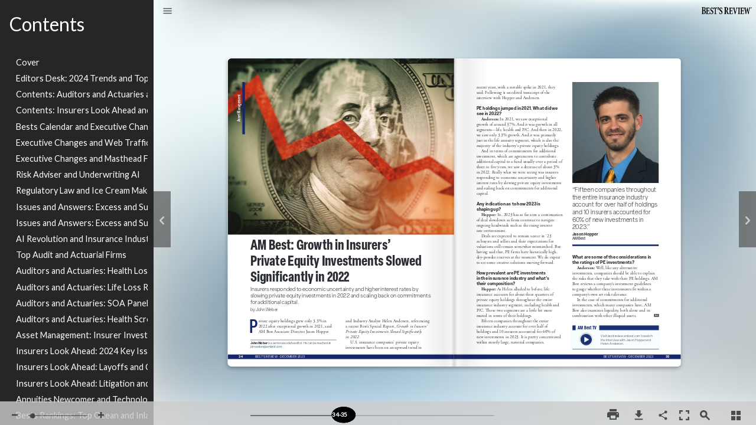

--- FILE ---
content_type: text/html
request_url: https://bestsreview.ambest.com/edition/2023/december/index.html
body_size: 13530
content:
<!DOCTYPE html>
<html lang="en" role="main">
<head>
    <meta charset="UTF-8">
    <meta name="viewport" content="initial-scale=1.0,user-scalable=no,maximum-scale=1,width=device-width">
    <meta content="IE=Edge" http-equiv="X-UA-Compatible"></meta>
    <meta name="format-detection" content="telephone=no"/>
    <meta name="description" content="AM Best's Monthly Insurance Magazine" />
    <meta property="og:title" content="Best's Review - December 2023 Edition" />
    <meta property="og:description" content="AM Best's Monthly Insurance Magazine" />
    <meta property="og:url" content="" />
    <meta property="og:image" content="images/page_1_thumb.jpg" />
    <meta property="og:image:width" content="153" />
    <meta property="og:image:height" content="208" />
    <meta name="twitter:title" content="Best's Review - December 2023 Edition" />
    <meta name="twitter:description" content="AM Best's Monthly Insurance Magazine" />
    <meta name="twitter:image:src" content="images/page_1_thumb.jpg" />
    <meta name="twitter:card" content="player">
    <meta name="twitter:player" content="">
    <meta name="twitter:player:width" content="400">
    <meta name="twitter:player:height" content="300">
    

    <link href="https://fonts.googleapis.com/css?family=Lato|Noto Sans" rel="stylesheet">

    <title>Best's Review - December 2023 Edition</title>

    <!-- general styles -->
    <style>
        article{
            flowpaper-reflow-flow-into: article;
            flowpaper-reflow-monitor-updated:false;
        }

        body,html{
            height:100%;
            background-color:#cccccc;
            margin:0;
            overflow-y:hidden;overflow-x:hidden;
            font-size:16px;
        }

        button{
            background:transparent;
            border:none;
        }

        .page{
            width: 100%;
            height: 100%;
            position:absolute;
            overflow-y:hidden;overflow-x:hidden;
            margin-right:2%;
        }

        .region{
            flowpaper-reflow-flow-from: article;
            float: left;
            flowpaper-reflow-region-fragment: break;
            flowpaper-reflow-monitor-updated:false;
            margin-top:3.5%;
            margin-bottom:2.5%;
        }

        section{
            break-after:always;
            background-size:100%;
            background-repeat:no-repeat;
            background-position:center bottom;
        }

        .animationregion{
            float: left;
            margin-top:3.5%;
            margin-bottom:2.5%;
        }

        .page + .page{
            clear:both;
        }

        .page + .page + .page{
            clear:both;
        }

        .flipjs-navigator{
            background-color:#555555 !important;
            color:#cccccc !important;
        }

        .Lato{font-family:'Lato';font-style:normal;font-weight:normal;visibility:visible;}
    </style>

    <!-- document specific styles -->
    <style>
        

        @media print
        {
            .flipjs-bookblock{
                width:100% !important; height: 100% !important;
            }

            p {page-break-inside:avoid;}

            div {page-break-inside:avoid;}

            .flipjs-scrubber{display:none !important;}
            .flipjs-navigator{display:none !important;}

            .region, .animationregion{
                height: 95%;
            }

            .region1{
                width: 100%;
            }

            .region2{
                width: 100%;
            }

            .flipjs-item{
                position: relative !important;
            }
        }

        @media screen and (max-width:5000px) {
    .region, .animationregion{
        height: 90%;
        width: 43.5%;
        padding-top:1%;
    }

    .region + .region, .animationregion + .animationregion{
        border-left: 1px solid;
        border-color:#bcbcbc;
    }

    .region1{
        margin-left:3%;
        margin-right:1.4%;
        padding-right:2%;

    }

    .region2{
        padding-left:1.6%;
    }
}

/* CSS query for small high window, only show 1 column */
@media screen and (max-width:785px) and (min-height:370px) {
    .region, .animationregion{
        padding-top:1em;
        height: 88%;
    }

    .region1{
        width: 90%;
    }

    .region2{
        display: none;
    }

    .region + .region, .animationregion + .animationregion{
        border-left: 0px solid;
        padding-left: 0%;
        margin-left: 0%;
    }
}

/* CSS query for small wide window, only show 1 column */
@media screen and (max-width:785px) and (max-height:370px) {
    .region, .animationregion{
        height: 70%;
    }

    .region1{
        width: 90%;
    }

    .region2{
        display: none;
    }

    .region + .region, .animationregion + .animationregion{
        border-left: 0px solid;
        padding-left: 0%;
        margin-left: 0%;
    }

    .flipjs-scrubber{
        display:none !important;
    }
}

        .flowpaper-reflow-h1text{ margin:0; } .flowpaper-reflow-h2text{ margin:0; } .flowpaper-reflow-h3text{ margin:0; } .flowpaper-reflow-h4text{ margin:0; } .flowpaper-fixedlayout-text{display:none}

        
    </style>

    

    <style>
    body { font-family : "Arial"}.flowpaper-reflow-bodytext, .flowpaper-reflow-toctex{font-size:1em;}section h1, .flowpaper-reflow-h1text{font-size:2em;font-weight:normal;}section h2, .flowpaper-reflow-h2text{font-size:1.5em;font-weight:normal;}section h3, .flowpaper-reflow-h3text{font-size:1em;font-weight:normal;}section h4, .flowpaper-reflow-h4text{font-size:1em;font-weight:normal;}
    </style>

    <!--[if lt IE 9]>
    <script src="https://ajax.googleapis.com/ajax/libs/jquery/1.9.1/jquery.min.js"></script>
    <![endif]-->

    <script src="js/flowpaper.reflow.js"></script>

    <link rel="stylesheet" type="text/css" href="css/reflow.css" />
    <link rel="stylesheet" type="text/css" href="css/ereader.css" />
    <link rel="stylesheet" type="text/css" href="css/article-vertical.css" />

    <!-- initialize the document -->
    <script>
        window['refresh'] = '1703015224079';

        FLOWPAPER.onReady(function() {
            // viewer start
            var reflow = window.reflow = new FlowPaperReflow({
                NumberOfSections    : 0,
                SplitRange          : [1,10,20,30,40,50,60,70,80],
                Indexes             : [{"pageNumber":1,"index":""},{"pageNumber":2,"index":"Editors-Desk-2024-Trends-and-Top-Auditors-and-Actuaries.html"},{"pageNumber":4,"index":"Contents-Auditors-and-Actuaries-and-AI-Revolution.html"},{"pageNumber":6,"index":"Contents-Insurers-Look-Ahead-and-Asset-Management.html"},{"pageNumber":8,"index":"Bests-Calendar-and-Executive-Changes-.html"},{"pageNumber":10,"index":"Executive-Changes-and-Web-Traffic.html"},{"pageNumber":12,"index":"Executive-Changes-and-Masthead-Forestay.html"},{"pageNumber":14,"index":"Risk-Adviser-and-Underwriting-AI.html"},{"pageNumber":16,"index":"Regulatory-Law-and-Ice-Cream-Maker-Liability-Case.html"},{"pageNumber":18,"index":"Issues-and-Answers-Excess-and-Surplus-Lines.html"},{"pageNumber":20,"index":"Issues-and-Answers-Excess-and-Surplus-Lines-and-Competitive-Advantage.html"},{"pageNumber":22,"index":"AI-Revolution-and-Insurance-Industry-Impact.html"},{"pageNumber":24,"index":"Top-Audit-and-Actuarial-Firms.html"},{"pageNumber":28,"index":"Auditors-and-Actuaries-Health-Loss-Reserves.html"},{"pageNumber":30,"index":"Auditors-and-Actuaries-Life-Loss-Reserves.html"},{"pageNumber":32,"index":"Auditors-and-Actuaries-SOA-Panel-and-Excess-Mortality.html"},{"pageNumber":34,"index":"Auditors-and-Actuaries-Health-Screenings-and-Mortality.html"},{"pageNumber":36,"index":"Asset-Management-Insurer-Investments-and-Private-Equity.html"},{"pageNumber":38,"index":"Insurers-Look-Ahead-2024-Key-Issues-and-Climate-Risk.html"},{"pageNumber":40,"index":"Insurers-Look-Ahead-Layoffs-and-Cybersecurity.html"},{"pageNumber":42,"index":"Insurers-Look-Ahead-Litigation-and-Artificial-Intelligence.html"},{"pageNumber":44,"index":"Annuities-Newcomer-and-Technology-Focus.html"},{"pageNumber":46,"index":"Bests-Rankings-Top-Ocean-and-Inland-Marine-Writers.html"},{"pageNumber":49,"index":"Bests-Rankings-Fire-and-Allied-Writers.html"},{"pageNumber":50,"index":"Bests-Rankings-Top-US-Products-Liability-Writers.html"},{"pageNumber":52,"index":"Bests-Rankings-Top-US-Commercial-Multiperil-Writers.html"},{"pageNumber":54,"index":"Bests-Rankings-Top-US-All-Other-and-Accident-and-Health-Lines-.html"},{"pageNumber":56,"index":"What-AM-Best-Says-Canada-Insurance-Market-.html"},{"pageNumber":58,"index":"What-AM-Best-Says-and-Underwriting-Loss-Control.html"},{"pageNumber":60,"index":"Underwriting-Loss-Control-and-Insurance-Media.html"},{"pageNumber":62,"index":"Insurance-Media-and-State-Rate-Filings.html"},{"pageNumber":64,"index":"State-Rate-Filings-Workers-Compensation-Approved-Rate-Filings.html"},{"pageNumber":66,"index":"Book-Store-and-App-Store.html"},{"pageNumber":68,"index":"Trending-Bests-News-and-Trending-Bests-Research.html"},{"pageNumber":70,"index":"AM-Best-Webinars-and-AM-Best-TV-and-Audio.html"},{"pageNumber":72,"index":"Bests-Credit-Rating-Actions-Americas-Life-and-Health.html"},{"pageNumber":74,"index":"Bests-Credit-Rating-Actions-Americas-Property-and-Casualty-.html"},{"pageNumber":76,"index":"Rating-Actions-Holding-Companies-and-Financial-Strength-Ratings.html"},{"pageNumber":78,"index":"Bests-Credit-Rating-Actions-and-Preferred-Publisher-Program.html"},{"pageNumber":80,"index":"Insurance-Professional-Resources-and-Masthead-Backstay.html"},{"pageNumber":82,"index":"Last-Word-US-PC-and-Life-Health-Upgrades-and-Downgrades.html"},{"pageNumber":84,"index":"-Back-Cover.html"}],
                TotalPages          : 84,
                PageLabels          : [],
                DataFormat          : 'lz',
                Fonts               : {"g_font_5":{"name":"g_font_5","ascent":0.752,"descent":-0.17,"height":19,"fallback":"sans-serif"},"g_font_13":{"name":"g_font_13","ascent":0.722,"descent":-0.269,"height":18,"fallback":"serif"},"g_font_39":{"name":"g_font_39","ascent":0.79,"descent":-0.182,"height":19,"fallback":"sans-serif"},"g_font_69":{"name":"g_font_69","ascent":0.759766,"descent":-0.128906,"height":19,"fallback":"sans-serif"},"g_font_63":{"name":"g_font_63","ascent":0.74,"descent":-0.182,"height":18,"fallback":"sans-serif"},"g_font_80":{"name":"g_font_80","ascent":0.753,"descent":-0.183,"height":19,"fallback":"sans-serif"},"g_font_94":{"name":"g_font_94","ascent":0.79,"descent":-0.182,"height":19,"fallback":"sans-serif"},"g_font_102":{"name":"g_font_102","ascent":0.725636,"descent":-0.274,"height":18,"fallback":"serif"},"g_font_41":{"name":"g_font_41","ascent":0.7,"descent":-0.01,"height":19,"fallback":"serif"},"g_font_32":{"name":"g_font_32","ascent":0.731,"descent":-0.21,"height":18,"fallback":"sans-serif"},"g_font_110":{"name":"g_font_110","ascent":0.74,"descent":-0.182,"height":18,"fallback":"sans-serif"},"g_font_79":{"name":"g_font_79","ascent":0.715,"descent":-0.258,"height":18,"fallback":"sans-serif"},"g_font_74":{"name":"g_font_74","ascent":0.764,"descent":-0.207,"height":18,"fallback":"sans-serif"},"g_font_37":{"name":"g_font_37","ascent":0.79,"descent":-0.182,"height":19,"fallback":"sans-serif"},"g_font_89":{"name":"g_font_89","ascent":0.8,"descent":-0.2,"height":19,"fallback":"sans-serif"},"g_font_54":{"name":"g_font_54","ascent":0.74,"descent":-0.17,"height":19,"fallback":"sans-serif"},"g_font_11":{"name":"g_font_11","ascent":0.791,"descent":-0.182,"height":48,"fallback":"sans-serif"},"g_font_47":{"name":"g_font_47","ascent":0.74,"descent":-0.184,"height":18,"fallback":"sans-serif"},"g_font_64":{"name":"g_font_64","ascent":0.79,"descent":-0.182,"height":19,"fallback":"monospace"},"g_font_33":{"name":"g_font_33","ascent":0.714,"descent":-0.012,"height":18,"fallback":"sans-serif"},"g_font_21":{"name":"g_font_21","ascent":0.736,"descent":-0.205,"height":19,"fallback":"sans-serif"},"g_font_85":{"name":"g_font_85","ascent":0.74,"descent":-0.182,"height":18,"fallback":"sans-serif"},"g_font_59":{"name":"g_font_59","ascent":0.79,"descent":-0.182,"height":19,"fallback":"sans-serif"},"g_font_72":{"name":"g_font_72","ascent":0.776,"descent":-0.208,"height":21,"fallback":"serif"},"g_font_29":{"name":"g_font_29","ascent":0.8,"descent":-0.2,"height":18,"fallback":"sans-serif"},"g_font_36":{"name":"g_font_36","ascent":0.752,"descent":-0.17,"height":19,"fallback":"sans-serif"},"g_font_91":{"name":"g_font_91","ascent":0.753,"descent":-0.183,"height":19,"fallback":"sans-serif"},"g_font_18":{"name":"g_font_18","ascent":0.794,"descent":-0.183,"height":19,"fallback":"sans-serif"},"g_font_106":{"name":"g_font_106","ascent":0.79,"descent":-0.182,"height":19,"fallback":"sans-serif"},"g_font_92":{"name":"g_font_92","ascent":0.752,"descent":-0.17,"height":19,"fallback":"sans-serif"},"g_font_10":{"name":"g_font_10","ascent":0.79,"descent":-0.182,"height":49,"fallback":"sans-serif"},"g_font_66":{"name":"g_font_66","ascent":0.715,"descent":-0.269,"height":18,"fallback":"serif"},"g_font_112":{"name":"g_font_112","ascent":0.731,"descent":-0.196,"height":18,"fallback":"sans-serif"},"g_font_62":{"name":"g_font_62","ascent":0.752,"descent":-0.182,"height":18,"fallback":"sans-serif"},"g_font_73":{"name":"g_font_73","ascent":0.785,"descent":-0.217,"height":18,"fallback":"sans-serif"},"g_font_76":{"name":"g_font_76","ascent":0.756,"descent":-0.24,"height":18,"fallback":"sans-serif"},"g_font_70":{"name":"g_font_70","ascent":0.759766,"descent":-0.240234,"height":19,"fallback":"sans-serif"},"g_font_17":{"name":"g_font_17","ascent":0.74,"descent":-0.182,"height":19,"fallback":"sans-serif"},"g_font_58":{"name":"g_font_58","ascent":0.752,"descent":-0.182,"height":18,"fallback":"sans-serif"},"g_font_49":{"name":"g_font_49","ascent":0.779,"descent":-0.184,"height":18,"fallback":"sans-serif"},"g_font_42":{"name":"g_font_42","ascent":0.8,"descent":-0.2,"height":19,"fallback":"sans-serif"},"g_font_19":{"name":"g_font_19","ascent":0.782,"descent":-0.204,"height":19,"fallback":"sans-serif"},"g_font_38":{"name":"g_font_38","ascent":0.753,"descent":-0.183,"height":19,"fallback":"sans-serif"},"g_font_35":{"name":"g_font_35","ascent":0.753,"descent":-0.183,"height":19,"fallback":"sans-serif"},"g_font_114":{"name":"g_font_114","ascent":0.726,"descent":-0.184,"height":18,"fallback":"sans-serif"},"g_font_77":{"name":"g_font_77","ascent":0.756,"descent":-0.24,"height":18,"fallback":"sans-serif"},"g_font_75":{"name":"g_font_75","ascent":0.756,"descent":-0.24,"height":18,"fallback":"sans-serif"},"g_font_93":{"name":"g_font_93","ascent":0.753,"descent":-0.183,"height":19,"fallback":"sans-serif"},"g_font_15":{"name":"g_font_15","ascent":0.79,"descent":-0.183,"height":19,"fallback":"sans-serif"},"g_font_2":{"name":"g_font_2","ascent":0.74,"descent":-0.183,"height":19,"fallback":"sans-serif"},"g_font_115":{"name":"g_font_115","ascent":0.729,"descent":-0.015,"height":18,"fallback":"sans-serif"},"g_font_40":{"name":"g_font_40","ascent":0.752,"descent":-0.182,"height":18,"fallback":"sans-serif"},"g_font_99":{"name":"g_font_99","ascent":0.775,"descent":-0.014,"height":18,"fallback":"sans-serif"},"g_font_7":{"name":"g_font_7","ascent":0.753,"descent":-0.183,"height":19,"fallback":"sans-serif"},"g_font_67":{"name":"g_font_67","ascent":0.74,"descent":-0.013,"height":19,"fallback":"sans-serif"},"g_font_68":{"name":"g_font_68","ascent":0.753,"descent":-0.183,"height":19,"fallback":"sans-serif"},"g_font_82":{"name":"g_font_82","ascent":0.715,"descent":-0.269,"height":18,"fallback":"serif"},"g_font_16":{"name":"g_font_16","ascent":0.74,"descent":-0.183,"height":19,"fallback":"sans-serif"},"g_font_121":{"name":"g_font_121","ascent":0.79,"descent":-0.182,"height":19,"fallback":"sans-serif"},"g_font_65":{"name":"g_font_65","ascent":0.7,"descent":-0.014,"height":18,"fallback":"serif"},"g_font_56":{"name":"g_font_56","ascent":0.8,"descent":-0.2,"height":18,"fallback":"sans-serif"},"g_font_34":{"name":"g_font_34","ascent":0.721,"descent":-0.221,"height":18,"fallback":"sans-serif"},"g_font_4":{"name":"g_font_4","ascent":0.752,"descent":-0.182,"height":18,"fallback":"sans-serif"},"g_font_103":{"name":"g_font_103","ascent":0.705,"descent":-0.272,"height":18,"fallback":"sans-serif"},"g_font_12":{"name":"g_font_12","ascent":0.752,"descent":-0.182,"height":18,"fallback":"sans-serif"},"g_font_14":{"name":"g_font_14","ascent":0.76,"descent":-0.285,"height":18,"fallback":"sans-serif"},"g_font_119":{"name":"g_font_119","ascent":0.753,"descent":-0.183,"height":19,"fallback":"sans-serif"},"g_font_31":{"name":"g_font_31","ascent":0.74,"descent":-0.184,"height":18,"fallback":"sans-serif"},"g_font_3":{"name":"g_font_3","ascent":0.79,"descent":-0.182,"height":19,"fallback":"sans-serif"},"g_font_111":{"name":"g_font_111","ascent":0.714,"descent":-0.206,"height":18,"fallback":"sans-serif"},"g_font_57":{"name":"g_font_57","ascent":0.795,"descent":-0.183,"height":20,"fallback":"sans-serif"},"g_font_107":{"name":"g_font_107","ascent":0.752,"descent":-0.182,"height":18,"fallback":"sans-serif"},"g_font_48":{"name":"g_font_48","ascent":0.752,"descent":-0.184127,"height":18,"fallback":"sans-serif"},"g_font_50":{"name":"g_font_50","ascent":0.728,"descent":-0.184,"height":18,"fallback":"sans-serif"},"g_font_1":{"name":"g_font_1","ascent":0.74,"descent":-0.013,"height":19,"fallback":"sans-serif"},"g_font_22":{"name":"g_font_22","ascent":0.736,"descent":-0.015,"height":80,"fallback":"sans-serif"},"g_font_55":{"name":"g_font_55","ascent":0.783,"descent":-0.223,"height":19,"fallback":"serif"},"g_font_43":{"name":"g_font_43","ascent":0.731,"descent":-0.017,"height":18,"fallback":"sans-serif"},"g_font_105":{"name":"g_font_105","ascent":0.753,"descent":-0.183,"height":19,"fallback":"sans-serif"},"g_font_118":{"name":"g_font_118","ascent":0.753,"descent":-0.17,"height":20,"fallback":"sans-serif"},"g_font_124":{"name":"g_font_124","ascent":0.74,"descent":-0.184,"height":18,"fallback":"sans-serif"},"g_font_88":{"name":"g_font_88","ascent":0.8,"descent":-0.2,"height":18,"fallback":"sans-serif"},"g_font_90":{"name":"g_font_90","ascent":0.79,"descent":-0.182,"height":19,"fallback":"sans-serif"},"g_font_24":{"name":"g_font_24","ascent":0.74,"descent":-0.182,"height":19,"fallback":"sans-serif"},"g_font_20":{"name":"g_font_20","ascent":0.705,"descent":-0.235,"height":18,"fallback":"serif"},"g_font_96":{"name":"g_font_96","ascent":0.746094,"descent":-0.174805,"height":18,"fallback":"sans-serif"},"g_font_122":{"name":"g_font_122","ascent":0.623,"descent":-0.004,"height":17,"fallback":"serif"},"g_font_71":{"name":"g_font_71","ascent":0.78,"descent":-0.208,"height":18,"fallback":"sans-serif"},"g_font_52":{"name":"g_font_52","ascent":0.726,"descent":-0.012,"height":18,"fallback":"sans-serif"},"g_font_95":{"name":"g_font_95","ascent":0.746094,"descent":-0.184082,"height":18,"fallback":"sans-serif"},"g_font_51":{"name":"g_font_51","ascent":0.728,"descent":-0.184127,"height":18,"fallback":"sans-serif"},"g_font_120":{"name":"g_font_120","ascent":0.752,"descent":-0.182,"height":18,"fallback":"sans-serif"},"g_font_60":{"name":"g_font_60","ascent":0.753,"descent":-0.183,"height":19,"fallback":"sans-serif"},"g_font_108":{"name":"g_font_108","ascent":0.753,"descent":-0.183,"height":19,"fallback":"sans-serif"},"g_font_27":{"name":"g_font_27","ascent":0.8,"descent":-0.2,"height":19,"fallback":"sans-serif"},"g_font_83":{"name":"g_font_83","ascent":0.7,"descent":-0.014,"height":18,"fallback":"serif"},"g_font_81":{"name":"g_font_81","ascent":0.79,"descent":-0.182,"height":19,"fallback":"sans-serif"},"g_font_126":{"name":"g_font_126","ascent":0.728,"descent":-0.184127,"height":18,"fallback":"sans-serif"},"g_font_127":{"name":"g_font_127","ascent":0.8,"descent":-0.2,"height":19,"fallback":"sans-serif"},"g_font_46":{"name":"g_font_46","ascent":0.714,"descent":-0.206,"height":18,"fallback":"sans-serif"},"g_font_123":{"name":"g_font_123","ascent":0.753,"descent":-0.183,"height":19,"fallback":"sans-serif"},"g_font_26":{"name":"g_font_26","ascent":0.8,"descent":-0.2,"height":19,"fallback":"sans-serif"},"g_font_113":{"name":"g_font_113","ascent":0.779,"descent":-0.184,"height":18,"fallback":"sans-serif"},"g_font_44":{"name":"g_font_44","ascent":0.8,"descent":-0.2,"height":19,"fallback":"sans-serif"},"g_font_45":{"name":"g_font_45","ascent":0.753,"descent":-0.183,"height":19,"fallback":"monospace"},"g_font_109":{"name":"g_font_109","ascent":0.753,"descent":-0.183,"height":19,"fallback":"sans-serif"},"g_font_117":{"name":"g_font_117","ascent":0.753,"descent":-0.183,"height":19,"fallback":"monospace"},"g_font_30":{"name":"g_font_30","ascent":0.752,"descent":-0.184127,"height":18,"fallback":"sans-serif"},"g_font_125":{"name":"g_font_125","ascent":0.752,"descent":-0.184127,"height":18,"fallback":"sans-serif"},"g_font_78":{"name":"g_font_78","ascent":0.768,"descent":-0.288,"height":18,"fallback":"sans-serif"},"g_font_61":{"name":"g_font_61","ascent":0.753,"descent":-0.183,"height":19,"fallback":"sans-serif"},"g_font_104":{"name":"g_font_104","ascent":0.731,"descent":-0.017,"height":18,"fallback":"sans-serif"},"g_font_84":{"name":"g_font_84","ascent":0.752,"descent":-0.182,"height":18,"fallback":"sans-serif"},"g_font_116":{"name":"g_font_116","ascent":0.79,"descent":-0.182,"height":19,"fallback":"sans-serif"},"g_font_8":{"name":"g_font_8","ascent":0.79,"descent":-0.182,"height":19,"fallback":"sans-serif"},"g_font_53":{"name":"g_font_53","ascent":0.8,"descent":-0.2,"height":18,"fallback":"sans-serif"},"g_font_9":{"name":"g_font_9","ascent":0.753,"descent":-0.183,"height":19,"fallback":"sans-serif"},"g_font_23":{"name":"g_font_23","ascent":0.698,"descent":-0.016,"height":18,"fallback":"serif"},"g_font_25":{"name":"g_font_25","ascent":0.712,"descent":-0.257,"height":18,"fallback":"sans-serif"},"g_font_6":{"name":"Helvetica","ascent":0.718,"descent":-0.207,"height":18,"fallback":"sans-serif"},"g_font_28":{"name":"ArialMT","ascent":0.752,"descent":-0.271,"height":19,"fallback":"serif"},"g_font_86":{"name":"ArialNarrow","ascent":0.935546875,"descent":-0.2119140625,"height":18,"fallback":"sans-serif"},"g_font_87":{"name":"ArialNarrow","ascent":0.935546875,"descent":-0.2119140625,"height":18,"fallback":"sans-serif"},"g_font_97":{"name":"ArialNarrow","ascent":0.935546875,"descent":-0.2119140625,"height":18,"fallback":"sans-serif"},"g_font_98":{"name":"ArialNarrow","ascent":0.935546875,"descent":-0.2119140625,"height":18,"fallback":"sans-serif"},"g_font_100":{"name":"TimesNewRomanPS","ascent":0.677,"descent":-0.213,"height":18,"fallback":"serif"},"g_font_101":{"name":"TimesNewRomanPS","ascent":0.694,"descent":-0.213,"height":18,"fallback":"serif"}},
                GoogleFonts         : [],
                SidebarOpen         : true,
                ReflowWithSidebar   : true,
                SearchHinter        : 'php',
                AnimationStyle      : 'Slide',
                AddPageShadows      : true,
                DisableSharingURL   : false,
                RoundedCorners      : true,
                Animate             : true,
                SingleFirstPage     : true,
                StartAt             : -1,
                MaxVisiblePages     : 2,
                LayoutMode          : 'Adaptive',
                InactiveOpacity     : '0',
                BackgroundColor     : '#cccccc',
                BackgroundImage     : 'images/Background-01.jpg',
                LinkTarget          : 'New window',
                LinkColor           : '#72e6ff',
                PaperStyle          : 'Default',
                DisableMouseWheel   : false,
                DisableZooming      : false,
                BindBrowserNavKeys  : false,
                ScrubberStyle       : 'Balloon Slider',
                PrintWatermark      : '',
                PrintRestriction    : '',
                PrintCurrent        : false,
                LeadForm            : null,
                GDPRForm            : null,
                UseWebPFormat       : false,
                SvgMode             : true,
                AddDropShadow       : true,
                BrandingLogo        : 'images/NEW_BestsReview_Logo_Black.png',
                BrandingUrl         : 'https://bestsreview.ambest.com',
                RestrictToDomains   : ["AllowedDomains:*"],
                Locale              : {
                    'search_document'           :   'Search in this document!',
                    'share_document_subject'    :   'I found this great publication',
                    'share_document_body'       :   'Check this out:'
                },
                AnimationClasses    : {
                    H1Text : 'None',
                    H2Text : 'None',
                    H3Text : 'None',
                    H4Text : 'None',
                    BodyText : 'None',
                    PageTemplates : {}
                },
                key                 : (function(){if(location.href.indexOf("bestsreview.ambest.com")>-1){return "~a151c146472e5aa2535"}if(location.href.indexOf("bestsreview.ambest.tst")>-1){return "~f886e84fdc86230656d"}if(location.href.indexOf("bestsreview.ambest.devs")>-1){return "~8812e381dca3d4da7b5"}})()
            });

            document.getElementById('flipjs-bookblock').addEventListener("onCurrentPageChanged",function(ev){
                // set current page number
                var txtPageNumber = document.getElementById('txtPageNumber');
                if(txtPageNumber){
                    txtPageNumber.value = ev.detail.pageLabel?ev.detail.pageLabel:ev.detail.page;
                }

                // track with Google Analytics if set
                if('G-VNWYD5N5NL'.length>0 && 'G-VNWYD5N5NL'.indexOf('F-')!=0 && document.location.href.indexOf('http://localhost') == -1 && document.location.href.indexOf('http://127.0.0.1') == -1){
                   if('G-VNWYD5N5NL'.indexOf('G-')==0){
                       (function(w,d,s,l,i){w[l]=w[l]||[];w[l].push({'gtm.start':
                               new Date().getTime(),event:'gtm.js'});var f=d.getElementsByTagName(s)[0],
                           j=d.createElement(s),dl=l!='dataLayer'?'&l='+l:'';j.async=true;j.src=
                           'https://www.googletagmanager.com/gtag/js?id='+i+dl;f.parentNode.insertBefore(j,f);
                       })(window,document,'script','dataLayer','G-VNWYD5N5NL');

                       window.dataLayer = window.dataLayer || [];
                       function gtag(){dataLayer.push(arguments);}
                       gtag('js', new Date());
                       gtag('event', 'page_view', { 'send_to': 'G-VNWYD5N5NL' });
                   }else{
                       var _gaq = window._gaq || [];window._gaq=_gaq;
                       var title           = 'Best\'s Review - December 2023 Edition'.length>0?'Best\'s Review - December 2023 Edition':'BestsReviewDecember2023.pdf';
                       var pagelocation    = (document.location.pathname.indexOf('.html')>-1?document.location.pathname.substr(0,document.location.pathname.lastIndexOf('.html'))+'/':document.location.pathname)+'#page='+ev.detail.page;

                       (function(i,s,o,g,r,a,m){i['GoogleAnalyticsObject']=r;i[r]=i[r]||function(){
                           (i[r].q=i[r].q||[]).push(arguments)},i[r].l=1*new Date();a=s.createElement(o),
                           m=s.getElementsByTagName(o)[0];a.async=1;a.src=g;m.parentNode.insertBefore(a,m)
                       })(window,document,'script','//www.google-analytics.com/analytics.js','gaanalytics');

                       gaanalytics('create', 'G-VNWYD5N5NL', 'auto');
                       gaanalytics('set', 'page', pagelocation);
                       gaanalytics('send', 'pageview');
                   }
                }
            });
            // viewer end
        });
    </script>
<script>var __uzdbm_1 = "b11ddd28-d823-4b85-bf7c-97be22d95906";var __uzdbm_2 = "MjRiY2I5YWMtY2Fiai00MDdlLThlZjktMzhiMjhmMzJlOTgxJDE4LjExNy4xNjcuMjM4";var __uzdbm_3 = "7f9000b11ddd28-d823-4b85-bf7c-97be22d959061-17697384716120-0024cc23854bb0763f910";var __uzdbm_4 = "false";var __uzdbm_5 = "uzmx";var __uzdbm_6 = "7f900036e18787-ba90-4eba-82bd-b4d2d94b209e1-17697384716120-7d0f6b95e02e886210";var __uzdbm_7 = "ambest.com";</script> <script>   (function (w, d, e, u, c, g, a, b) {     w["SSJSConnectorObj"] = w["SSJSConnectorObj"] || {       ss_cid: c,       domain_info: "auto",     };     w[g] = function (i, j) {       w["SSJSConnectorObj"][i] = j;     };     a = d.createElement(e);     a.async = true;     if (       navigator.userAgent.indexOf('MSIE') !== -1 ||       navigator.appVersion.indexOf('Trident/') > -1     ) {       u = u.replace("/advanced/", "/advanced/ie/");     }     a.src = u;     b = d.getElementsByTagName(e)[0];     b.parentNode.insertBefore(a, b);   })(     window, document, "script", "https://news.ambest.com/18f5227b-e27b-445a-a53f-f845fbe69b40/stormcaster.js", "cabl", "ssConf"   );   ssConf("c1", "https://news.ambest.com");   ssConf("c3", "c99a4269-161c-4242-a3f0-28d44fa6ce24");   ssConf("au", "news.ambest.com");   ssConf("cu", "validate.perfdrive.com, ssc"); </script></head>
<body>

<div class="flowpaper-reflow-wrapper" style="background-color:#cccccc;">

    <div class="flowpaper-reflow-expandingpanel">
        <div class="flowpaper-leftpanel flowpaper-toc" style='padding-left:0.5em;padding-right:0.3em;'>
            <div style='padding-left:0.5em;padding-right:0.3em;'>
<h1 style='font-size:2em;' class='Lato tocheader'>Contents</h1>
<ol class="flowpaper-menutree"><li id='tocitem_section_1' class='flowpaper-reflow-tocitem-listitem'><a href='Cover.html' class='flowpaper-reflow-tocitem Lato'>Cover</a></li>
<li id='tocitem_section_2' class='flowpaper-reflow-tocitem-listitem'><a href='Editors-Desk-2024-Trends-and-Top-Auditors-and-Actuaries.html' class='flowpaper-reflow-tocitem Lato'>Editors Desk: 2024 Trends and Top Auditors and Actuaries</a></li>
<li id='tocitem_section_4' class='flowpaper-reflow-tocitem-listitem'><a href='Contents-Auditors-and-Actuaries-and-AI-Revolution.html' class='flowpaper-reflow-tocitem Lato'>Contents: Auditors and Actuaries and AI Revolution</a></li>
<li id='tocitem_section_6' class='flowpaper-reflow-tocitem-listitem'><a href='Contents-Insurers-Look-Ahead-and-Asset-Management.html' class='flowpaper-reflow-tocitem Lato'>Contents: Insurers Look Ahead and Asset Management</a></li>
<li id='tocitem_section_8' class='flowpaper-reflow-tocitem-listitem'><a href='Bests-Calendar-and-Executive-Changes-.html' class='flowpaper-reflow-tocitem Lato'>Bests Calendar and Executive Changes </a></li>
<li id='tocitem_section_10' class='flowpaper-reflow-tocitem-listitem'><a href='Executive-Changes-and-Web-Traffic.html' class='flowpaper-reflow-tocitem Lato'>Executive Changes and Web Traffic</a></li>
<li id='tocitem_section_12' class='flowpaper-reflow-tocitem-listitem'><a href='Executive-Changes-and-Masthead-Forestay.html' class='flowpaper-reflow-tocitem Lato'>Executive Changes and Masthead Forestay</a></li>
<li id='tocitem_section_14' class='flowpaper-reflow-tocitem-listitem'><a href='Risk-Adviser-and-Underwriting-AI.html' class='flowpaper-reflow-tocitem Lato'>Risk Adviser and Underwriting AI</a></li>
<li id='tocitem_section_16' class='flowpaper-reflow-tocitem-listitem'><a href='Regulatory-Law-and-Ice-Cream-Maker-Liability-Case.html' class='flowpaper-reflow-tocitem Lato'>Regulatory Law and Ice Cream Maker Liability Case</a></li>
<li id='tocitem_section_18' class='flowpaper-reflow-tocitem-listitem'><a href='Issues-and-Answers-Excess-and-Surplus-Lines.html' class='flowpaper-reflow-tocitem Lato'>Issues and Answers: Excess and Surplus Lines</a></li>
<li id='tocitem_section_20' class='flowpaper-reflow-tocitem-listitem'><a href='Issues-and-Answers-Excess-and-Surplus-Lines-and-Competitive-Advantage.html' class='flowpaper-reflow-tocitem Lato'>Issues and Answers: Excess and Surplus Lines and Competitive Advantage</a></li>
<li id='tocitem_section_22' class='flowpaper-reflow-tocitem-listitem'><a href='AI-Revolution-and-Insurance-Industry-Impact.html' class='flowpaper-reflow-tocitem Lato'>AI Revolution and Insurance Industry Impact</a></li>
<li id='tocitem_section_24' class='flowpaper-reflow-tocitem-listitem'><a href='Top-Audit-and-Actuarial-Firms.html' class='flowpaper-reflow-tocitem Lato'>Top Audit and Actuarial Firms</a></li>
<li id='tocitem_section_28' class='flowpaper-reflow-tocitem-listitem'><a href='Auditors-and-Actuaries-Health-Loss-Reserves.html' class='flowpaper-reflow-tocitem Lato'>Auditors and Actuaries: Health Loss Reserves</a></li>
<li id='tocitem_section_30' class='flowpaper-reflow-tocitem-listitem'><a href='Auditors-and-Actuaries-Life-Loss-Reserves.html' class='flowpaper-reflow-tocitem Lato'>Auditors and Actuaries: Life Loss Reserves</a></li>
<li id='tocitem_section_32' class='flowpaper-reflow-tocitem-listitem'><a href='Auditors-and-Actuaries-SOA-Panel-and-Excess-Mortality.html' class='flowpaper-reflow-tocitem Lato'>Auditors and Actuaries: SOA Panel and Excess Mortality</a></li>
<li id='tocitem_section_34' class='flowpaper-reflow-tocitem-listitem'><a href='Auditors-and-Actuaries-Health-Screenings-and-Mortality.html' class='flowpaper-reflow-tocitem Lato'>Auditors and Actuaries: Health Screenings and Mortality</a></li>
<li id='tocitem_section_36' class='flowpaper-reflow-tocitem-listitem'><a href='Asset-Management-Insurer-Investments-and-Private-Equity.html' class='flowpaper-reflow-tocitem Lato'>Asset Management: Insurer Investments and Private Equity</a></li>
<li id='tocitem_section_38' class='flowpaper-reflow-tocitem-listitem'><a href='Insurers-Look-Ahead-2024-Key-Issues-and-Climate-Risk.html' class='flowpaper-reflow-tocitem Lato'>Insurers Look Ahead: 2024 Key Issues and Climate Risk</a></li>
<li id='tocitem_section_40' class='flowpaper-reflow-tocitem-listitem'><a href='Insurers-Look-Ahead-Layoffs-and-Cybersecurity.html' class='flowpaper-reflow-tocitem Lato'>Insurers Look Ahead: Layoffs and Cybersecurity</a></li>
<li id='tocitem_section_42' class='flowpaper-reflow-tocitem-listitem'><a href='Insurers-Look-Ahead-Litigation-and-Artificial-Intelligence.html' class='flowpaper-reflow-tocitem Lato'>Insurers Look Ahead: Litigation and Artificial Intelligence</a></li>
<li id='tocitem_section_44' class='flowpaper-reflow-tocitem-listitem'><a href='Annuities-Newcomer-and-Technology-Focus.html' class='flowpaper-reflow-tocitem Lato'>Annuities Newcomer and Technology Focus</a></li>
<li id='tocitem_section_46' class='flowpaper-reflow-tocitem-listitem'><a href='Bests-Rankings-Top-Ocean-and-Inland-Marine-Writers.html' class='flowpaper-reflow-tocitem Lato'>Bests Rankings: Top Ocean and Inland Marine Writers</a></li>
<li id='tocitem_section_49' class='flowpaper-reflow-tocitem-listitem'><a href='Bests-Rankings-Fire-and-Allied-Writers.html' class='flowpaper-reflow-tocitem Lato'>Bests Rankings: Fire and Allied Writers</a></li>
<li id='tocitem_section_50' class='flowpaper-reflow-tocitem-listitem'><a href='Bests-Rankings-Top-US-Products-Liability-Writers.html' class='flowpaper-reflow-tocitem Lato'>Bests Rankings: Top US Products Liability Writers</a></li>
<li id='tocitem_section_52' class='flowpaper-reflow-tocitem-listitem'><a href='Bests-Rankings-Top-US-Commercial-Multiperil-Writers.html' class='flowpaper-reflow-tocitem Lato'>Bests Rankings: Top US Commercial Multiperil Writers</a></li>
<li id='tocitem_section_54' class='flowpaper-reflow-tocitem-listitem'><a href='Bests-Rankings-Top-US-All-Other-and-Accident-and-Health-Lines-.html' class='flowpaper-reflow-tocitem Lato'>Bests Rankings: Top US All Other and Accident and Health Lines </a></li>
<li id='tocitem_section_56' class='flowpaper-reflow-tocitem-listitem'><a href='What-AM-Best-Says-Canada-Insurance-Market-.html' class='flowpaper-reflow-tocitem Lato'>What AM Best Says: Canada Insurance Market </a></li>
<li id='tocitem_section_58' class='flowpaper-reflow-tocitem-listitem'><a href='What-AM-Best-Says-and-Underwriting-Loss-Control.html' class='flowpaper-reflow-tocitem Lato'>What AM Best Says and Underwriting Loss Control</a></li>
<li id='tocitem_section_60' class='flowpaper-reflow-tocitem-listitem'><a href='Underwriting-Loss-Control-and-Insurance-Media.html' class='flowpaper-reflow-tocitem Lato'>Underwriting Loss Control and Insurance Media</a></li>
<li id='tocitem_section_62' class='flowpaper-reflow-tocitem-listitem'><a href='Insurance-Media-and-State-Rate-Filings.html' class='flowpaper-reflow-tocitem Lato'>Insurance Media and State Rate Filings</a></li>
<li id='tocitem_section_64' class='flowpaper-reflow-tocitem-listitem'><a href='State-Rate-Filings-Workers-Compensation-Approved-Rate-Filings.html' class='flowpaper-reflow-tocitem Lato'>State Rate Filings: Workers’ Compensation Approved Rate Filings</a></li>
<li id='tocitem_section_66' class='flowpaper-reflow-tocitem-listitem'><a href='Book-Store-and-App-Store.html' class='flowpaper-reflow-tocitem Lato'>Book Store and App Store</a></li>
<li id='tocitem_section_68' class='flowpaper-reflow-tocitem-listitem'><a href='Trending-Bests-News-and-Trending-Bests-Research.html' class='flowpaper-reflow-tocitem Lato'>Trending Bests News and Trending Bests Research</a></li>
<li id='tocitem_section_70' class='flowpaper-reflow-tocitem-listitem'><a href='AM-Best-Webinars-and-AM-Best-TV-and-Audio.html' class='flowpaper-reflow-tocitem Lato'>AM Best Webinars and AM Best TV and Audio</a></li>
<li id='tocitem_section_72' class='flowpaper-reflow-tocitem-listitem'><a href='Bests-Credit-Rating-Actions-Americas-Life-and-Health.html' class='flowpaper-reflow-tocitem Lato'>Bests Credit Rating Actions: Americas Life and Health</a></li>
<li id='tocitem_section_74' class='flowpaper-reflow-tocitem-listitem'><a href='Bests-Credit-Rating-Actions-Americas-Property-and-Casualty-.html' class='flowpaper-reflow-tocitem Lato'>Bests Credit Rating Actions: Americas Property and Casualty </a></li>
<li id='tocitem_section_76' class='flowpaper-reflow-tocitem-listitem'><a href='Rating-Actions-Holding-Companies-and-Financial-Strength-Ratings.html' class='flowpaper-reflow-tocitem Lato'>Rating Actions: Holding Companies and Financial Strength Ratings</a></li>
<li id='tocitem_section_78' class='flowpaper-reflow-tocitem-listitem'><a href='Bests-Credit-Rating-Actions-and-Preferred-Publisher-Program.html' class='flowpaper-reflow-tocitem Lato'>Bests Credit Rating Actions and Preferred Publisher Program</a></li>
<li id='tocitem_section_80' class='flowpaper-reflow-tocitem-listitem'><a href='Insurance-Professional-Resources-and-Masthead-Backstay.html' class='flowpaper-reflow-tocitem Lato'>Insurance Professional Resources and Masthead Backstay</a></li>
<li id='tocitem_section_82' class='flowpaper-reflow-tocitem-listitem'><a href='Last-Word-US-PC-and-Life-Health-Upgrades-and-Downgrades.html' class='flowpaper-reflow-tocitem Lato'>Last Word: US PC and Life Health Upgrades and Downgrades</a></li>
<li id='tocitem_section_84' class='flowpaper-reflow-tocitem-listitem'><a href='-Back-Cover.html' class='flowpaper-reflow-tocitem Lato'> Back Cover</a></li>
</ol></div>

        </div>
        <div class="flowpaper-leftpanel flowpaper-thumbs">

        </div>
    </div>

    

    <div class="flowpaper-reflow-readingarea" style="background-color:#cccccc;">
        <div style="height:1em;width:98.7%;margin-left:0.5%;position:absolute;z-index:2;top:0px;left:0px;" class="flowpaper-reflow-toolbar">
            <button role="button" aria-label="Table of Contents" style="margin-top:5px;cursor:pointer;" onclick="FLOWPAPER.REFLOW.expandCollapsePanel(this,'flowpaper-toc');" class="flowpaper-reflow-menuicon"><svg class="flowpaper-reflow-tocmenu" xmlns="http://www.w3.org/2000/svg" width="25" height="25" viewBox="0 0 24 24"><path d="M0 0h24v24h-24z" fill="none"/><path d="M3 18h18v-2h-18v2zm0-5h18v-2h-18v2zm0-7v2h18v-2h-18z" fill="#121212"/></svg></button>
        </div>

        <div style="position:fixed;height:40px;left:0px;bottom:0px;width:100%;z-index:101;" class="flowpaper-reflow-bottomtoolbar-background">&nbsp;</div>

        <div style="height:30px;margin-left:0.7%;position:fixed;z-index:2;bottom:4px;left:5px;z-index:103;" class="flowpaper-reflow-toolbar">
            <button tabindex="0" role="button" aria-label="Zoom Out"  onclick="FLOWPAPER.REFLOW.zoom(this,-0.5)" style="float:left;margin-top:9px;margin-right:8px;" class="flowpaper-reflow-menuicon"><svg version="1.1" xmlns="http://www.w3.org/2000/svg" xmlns:xlink="http://www.w3.org/1999/xlink" x="0px" y="0px" width="10px" height="10px" viewBox="0 0 32 8" style="enable-background:new 0 0 32 8;" xml:space="preserve"><g></g><g id="minus"><rect style="fill:#121212;" width="32" height="8"/></g></svg></button><div class="flowpaper-reflow-slider flowpaper-reflow-menuicon" style="background-image:url([data-uri])"><div class="flowpaper-reflow-sliderhandle" tabindex="1" style="background-image:url([data-uri]);"></div></div><button role="button" tabindex="2" aria-label="Zoom In" style="float:left;margin-top:9px;margin-left:8px;" class="flowpaper-reflow-menuicon" onclick="FLOWPAPER.REFLOW.zoom(this,0.5)"><svg version="1.1" xmlns="http://www.w3.org/2000/svg" xmlns:xlink="http://www.w3.org/1999/xlink" x="0px" y="0px" width="10px"height="10px" viewBox="0 0 32 32" style="enable-background:new 0 0 32 32;" xml:space="preserve"><g></g><g id="plus"><polygon style="fill:#121212;" points="32,12 20,12 20,0 12,0 12,12 0,12 0,20 12,20 12,32 20,32 20,20 32,20 	"/></g></svg></button>
        </div>

        <div class="flipjs-scrubber" style="position:fixed;left:0;"><div tabindex="3" class="flowpaper-reflow-flowpaper-reflow-pageSliderContainer" style="margin-top:-177px;pointer-events:none;">
                <svg class="flowpaper-reflow-pageSlider" version="1.1" xmlns="http://www.w3.org/2000/svg" xmlns:xlink="http://www.w3.org/1999/xlink" width="100%" height="100%" viewBox="110 220 600 100" style="overflow:visible;">
                    <defs>
                        <filter id="goo" color-interpolation-filters="sRGB">
                            <feGaussianBlur in="SourceGraphic" stdDeviation="8" result="blur" />
                            <feColorMatrix in="blur" mode="matrix" values="1 0 0 0 0  0 1 0 0 0  0 0 1 0 0  0 0 0 21 -7" result="cm" />

                        </filter>
                    </defs>

                    <g id="dragGroup">
                        <g id="displayGroup">
                            <g>
                                <line id="sliderLineLeft" x1="180" y1="302" x2="150" y2="302" style="stroke:#121212;stroke-width:2" />
                                <line id="sliderLineRight" x1="180" y1="302" x2="395" y2="302" style="stroke:#888888;stroke-width:2" />
                            </g>
                            <g id="gooGroup" filter="url(#goo)" style="pointer-events:all;">
                                <circle id="display" fill="#000000" cx="146" cy="299.5" r="16" />
                                <ellipse id="flowpaper-reflow-pageSlider-dragger" fill="#000000"  stroke="#000000" stroke-width="0" cx="146" cy="299.5" rx="40" ry="25" />

                            </g>
                            <text class="flowpaper-reflow-pageSlider-downText" x="0" y="306">0</text>
                            <text class="flowpaper-reflow-pageSlider-upText" x="0" y="250" style="opacity:0">0</text>
                            <image class="flowpaper-reflow-pageSlider-upImage flowpaper-reflow-pageSlider-upImage1" xlink:href="images/page_1_thumb.jpg" height="130" width="92" x="0" y="90" style="opacity:0"/>
                            <image class="flowpaper-reflow-pageSlider-upImage flowpaper-reflow-pageSlider-upImage2" xlink:href="images/page_2_thumb.jpg" height="130" width="92" x="0" y="90" style="opacity:0"/>
                        </g>
                    </g>

                </svg>
            </div><div style="display:none;font-size:1.5em;" class="flowpaper-reflow-textinput"><i class="icon-arrow-left-5" style="line-height:1.7em;cursor:pointer;color:#121212;" rel="prev" onclick="window.reflow.gotoPrevSection();"></i><input id="txtPageNumber" aria-label="Page Number" type="text" style="display:inline-block;width:50px;text-align:center;background:transparent;border:0;font-size:0.7em;font-family:Lato, Arial;color:#121212" onblur="window.reflow.gotoSection(parseInt(document.getElementById('txtPageNumber').value));" onkeydown="if(event.keyCode == '13'){window.reflow.gotoSection(parseInt(document.getElementById('txtPageNumber').value));}" onfocus=""/><i class="icon-arrow-right-5" style="line-height:1.7em;cursor:pointer;color:#121212;" rel="next" onclick="window.reflow.gotoNextSection();"></i></div></div>

        <div style="height:30px;margin-left:0.7%;position:fixed;z-index:2;bottom:4px;right:5px;z-index:102;" class="flowpaper-reflow-toolbar">
            <button tabindex="10" role="button" aria-label="Thumbnails" style="float:right;margin-top:9px;margin-left:14px;margin-right:14px;" onclick="FLOWPAPER.REFLOW.expandCollapsePanel(this,'flowpaper-thumbs')" class="flowpaper-reflow-menuicon"><svg version="1.1" id="Layer_1" xmlns="http://www.w3.org/2000/svg" xmlns:xlink="http://www.w3.org/1999/xlink" x="0px" y="0px" width="17px" height="17px" viewBox="0 0 17 17" enable-background="new 0 0 17 17" xml:space="preserve"><g><g><path fill="#121212" d="M6.5,0h-6C0.224,0,0,0.224,0,0.5v6C0,6.776,0.224,7,0.5,7h6C6.776,7,7,6.776,7,6.5v-6C7,0.224,6.776,0,6.5,0z M15.5,0h-6 C9.224,0,9,0.224,9,0.5v6C9,6.776,9.224,7,9.5,7h6C15.776,7,16,6.776,16,6.5v-6C16,0.224,15.776,0,15.5,0z M6.5,9h-6 C0.224,9,0,9.224,0,9.5v6C0,15.776,0.224,16,0.5,16h6C6.776,16,7,15.776,7,15.5v-6C7,9.224,6.776,9,6.5,9z M15.5,9h-6 C9.224,9,9,9.224,9,9.5v6C9,15.776,9.224,16,9.5,16h6c0.276,0,0.5-0.224,0.5-0.5v-6C16,9.224,15.776,9,15.5,9z"/></g></g></svg></button>
            <button role="button" tabindex="9" aria-label="Search" style="float:right;margin-top:8px;margin-right:10px;" class="flowpaper-reflow-menuicon" onclick="FLOWPAPER.REFLOW.expandSearch(this);"><svg version="1.1" xmlns="http://www.w3.org/2000/svg" xmlns:xlink="http://www.w3.org/1999/xlink" x="0px" y="0px" width="17px" height="17px" viewBox="0 0 24 24" enable-background="new 0 0 24 24" xml:space="preserve"><path fill="#121212" d="M16.953,14.213c-0.266-0.27-0.354-0.768-0.195-1.111c0,0,1.107-2.4,1.107-4.164C17.865,4,13.869,0,8.94,0S0.016,4,0.016,8.938c0,4.935,3.996,8.937,8.925,8.937c1.762,0,4.159-1.109,4.159-1.109c0.344-0.158,0.843-0.07,1.107,0.197l6.83,6.838c0.269,0.266,0.705,0.266,0.971,0l1.775-1.777c0.268-0.27,0.268-0.705,0-0.973L16.953,14.213z M8.94,13.75c-2.649,0-4.806-2.159-4.806-4.812c0-2.654,2.156-4.813,4.806-4.813s4.806,2.159,4.806,4.813C13.746,11.591,11.59,13.75,8.94,13.75z"/></svg></button>
            <button role="button" tabindex="8" aria-label="Fullscreen" style="float:right;margin-top:2px" onclick="FLOWPAPER.REFLOW.requestFullscreen(this)" class="flowpaper-reflow-menuicon"><svg xmlns="http://www.w3.org/2000/svg" width="29" height="29" viewBox="0 0 24 24"><path d="M0 0h24v24h-24z" fill="none"/><path fill="#121212" d="M7 14h-2v5h5v-2h-3v-3zm-2-4h2v-3h3v-2h-5v5zm12 7h-3v2h5v-5h-2v3zm-3-12v2h3v3h2v-5h-5z"/></svg></button>
            
            <button role="button" tabindex="6" aria-label="Social Sharing" onclick="FLOWPAPER.REFLOW.showSocialSharing(this)" style="float:right;margin-top:7px;margin-left:8px;" class="flowpaper-reflow-menuicon"><svg xmlns="http://www.w3.org/2000/svg" width="19" height="19" viewBox="0 0 24 24"><path d="M0 0h24v24h-24z" fill="none"/><path d="M18 16.08c-.76 0-1.44.3-1.96.77l-7.13-4.15c.05-.23.09-.46.09-.7s-.04-.47-.09-.7l7.05-4.11c.54.5 1.25.81 2.04.81 1.66 0 3-1.34 3-3s-1.34-3-3-3-3 1.34-3 3c0 .24.04.47.09.7l-7.05 4.11c-.54-.5-1.25-.81-2.04-.81-1.66 0-3 1.34-3 3s1.34 3 3 3c.79 0 1.5-.31 2.04-.81l7.12 4.16c-.05.21-.08.43-.08.65 0 1.61 1.31 2.92 2.92 2.92 1.61 0 2.92-1.31 2.92-2.92s-1.31-2.92-2.92-2.92z" fill="#121212"/></svg></button>
            <button role="button" tabindex="5" aria-label="Download" style="float:right;margin-top:5px;margin-left:8px;" onclick="FLOWPAPER.REFLOW.downloadPDF('BestsReviewDecember2023.pdf')" class="flowpaper-reflow-menuicon"><svg xmlns="http://www.w3.org/2000/svg" width="23" height="23" viewBox="0 0 48 48"><path d="M38 18h-8V6H18v12h-8l14 14 14-14zM10 36v4h28v-4H10z" fill="#121212"/></svg></button>
            <button role="button" tabindex="4" aria-label="Print" style="float:right;margin-top:3px;margin-left:8px;" onclick="FLOWPAPER.print(this)" class="flowpaper-reflow-menuicon"><svg xmlns="http://www.w3.org/2000/svg" width="24" height="24" viewBox="0 0 24 24"><path fill="#121212" d="M19 8H5c-1.66 0-3 1.34-3 3v6h4v4h12v-4h4v-6c0-1.66-1.34-3-3-3zm-3 11H8v-5h8v5zm3-7c-.55 0-1-.45-1-1s.45-1 1-1 1 .45 1 1-.45 1-1 1zm-1-9H6v4h12V3z"/></svg></button>
        </div>

        <div style="width:100%;height:100%;background-color:#cccccc;background-image:url('images/Background-01.jpg');background-size:cover;background-repeat:no-repeat;;position:absolute;left:0px;top:0px;z-index:1;">
            <div id="flipjs-bookblock" class="flipjs-bookblock" aria-live="polite" aria-relevant="additions">
            </div>
        </div>
    </div>
</div>



<script>
    var url = window.location.href.toString();
    if(location.length==0){
        url = document.URL.toString();
    }
    if(url.indexOf("file:")>=0){
        document.querySelector('.flowpaper-reflow-wrapper').innerHTML = "<div style='position:relative;width:420px;font-family:Verdana;font-size:10pt;left:22%;top:20%;padding: 10px 10px 10px 10px;border-style:solid;border-width:5px;'><img src='[data-uri]%3D%3D'>&nbsp;<b>You are trying to use FlowPaper Reflow from a local directory.</b><br/><br/> Use the 'open in chrome' button in the Desktop Publisher to preview your publication or copy the contents of your publication directory to a web server and access this html file through a http:// url.</div>";
    }
</script>

</body>
</html>


--- FILE ---
content_type: text/css
request_url: https://bestsreview.ambest.com/edition/2023/december/css/reflow.css
body_size: 42315
content:
.flipjs-bookblock {
	width: 100%;
	height: 100%;
	margin: 0 auto;
	position: relative;
	z-index: 100;
	-webkit-perspective: 2300px;
	-moz-perspective: 2300px;
    -ms-perspective: 2300px;
	perspective: 2300px;
}

.flipjs-bookblock-transitionanimated{
    -webkit-transition: transform 0.65s cubic-bezier(0.19, 1, 0.22, 1) !important;
    -moz-transition: transform 0.65s cubic-bezier(0.19, 1, 0.22, 1) !important;
    -o-transition: transform 0.65s cubic-bezier(0.19, 1, 0.22, 1) !important;
    -ms-transition: transform 0.65s cubic-bezier(0.19, 1, 0.22, 1) !important;
    transition: transform 0.65s cubic-bezier(0.19, 1, 0.22, 1) !important;
}

.flipjs-zoomin{
    cursor: -webkit-zoom-in; cursor: -moz-zoom-in;
}

.flipjs-zoomout{
    cursor: -webkit-zoom-out; cursor: -moz-zoom-out;
}

.flipjs-page {
	position: absolute;
	-webkit-transition-property: -webkit-transform;
	-moz-transition-property: -moz-transform;
    -ms-transition-property: -ms-transform;
	transition-property: transform;
}

.flipjs-page-preserve{
    -webkit-transform-style: preserve-3d;
    -moz-transform-style: preserve-3d;
    -ms-transform-style: preserve-3d;
    transform-style: preserve-3d;
}

.flipjs-vertical .flipjs-page {
	width: 50%;
	height: 100%;
	left: 50%;
	-webkit-transform-origin: left center;
	-moz-transform-origin: left center;
    -ms-transform-origin: left center;
	transform-origin: left center;
}

.flipjs-horizontal .flipjs-page {
	width: 100%;
	height: 50%;
	top: 50%;
	-webkit-transform-origin: center top;
	-moz-transform-origin: center top;
    -ms-transform-origin: center top;
	transform-origin: center top;
}

.flipjs-page > div,
.flipjs-outer,
.flipjs-content,
.flipjs-inner {
	position: absolute;
	height: 100%;
	width: 100%;
	top: 0;
	left: 0;
}

.flipjs-hiddenbackface {
	-webkit-backface-visibility: hidden;
	-moz-backface-visibility: hidden;
    -ms-backface-visibility: hidden;
	backface-visibility: hidden;
}

.flipjs-vertical .flipjs-content {
	width: 200%;
}

.flipjs-horizontal .flipjs-content {
	height: 200%;
}

.flipjs-page > div {
	width: 100%;
	-webkit-transform-style: preserve-3d;
	-moz-transform-style: preserve-3d;
    -ms-transform-style: preserve-3d;
	transform-style: preserve-3d;
}

.flipjs-page > div:not(:only-child) {
	-webkit-backface-visibility: hidden;
	-moz-backface-visibility: hidden;
    -ms-backface-visibility: hidden;
	backface-visibility: hidden;
}

.flipjs-vertical .flipjs-back {
	-webkit-transform: rotateY(-180deg);
	-moz-transform: rotateY(-180deg);
    -ms-transform: rotateY(-180deg);
	transform: rotateY(-180deg);
}

.flipjs-horizontal .flipjs-back {
	-webkit-transform: rotateX(-180deg);
	-moz-transform: rotateX(-180deg);
    -ms-transform: rotateX(-180deg);
	transform: rotateX(-180deg);
}

.flipjs-outer {
	width: 100%;
	overflow: hidden;
	z-index: 999;
    transform-origin:100% 50% 0px;
}

.flipjs-overlay, 
.flipjs-flipoverlay {
	background-color: rgba(0, 0, 0, 0.7);
	position: absolute;
	top: 0px;
	left: 0px;
	width: 100%;
	height: 100%;
	opacity: 0;
}

.flipjs-flipoverlay {
	background-color: rgba(0, 0, 0, 0.2);
}

.flipjs-overlay-roundedcorners{
    border-radius: 10px 10px 10px 10px;
}

/* */

.flipjs-bookblock.flipjs-vertical > div.flipjs-page:first-child,
.flipjs-bookblock.flipjs-vertical > div.flipjs-page:first-child .flipjs-back {
	-webkit-transform: rotateY(180deg);
	-moz-transform: rotateY(180deg);
	transform: rotateY(180deg);
}

.flipjs-bookblock.flipjs-horizontal > div.flipjs-page:first-child,
.flipjs-bookblock.flipjs-horizontal > div.flipjs-page:first-child .flipjs-back {
	-webkit-transform: rotateX(180deg);
	-moz-transform: rotateX(180deg);
    -ms-transform: rotateX(180deg);
	transform: rotateX(180deg);
}

/* Content display */
.flipjs-vertical .flipjs-front .flipjs-content {
	left: -100%;
}

.flipjs-flip-back-initial{
    -webkit-transform: rotateY(90deg);
    -moz-transform: rotateY(90deg);
    -ms-transform: rotateY(90deg);
    transform: rotateY(90deg);
    z-index: 0;
}

.flipjs-flip-back-initial-prev{
    -webkit-transform: rotateY(0deg);
    -moz-transform: rotateY(0deg);
    -ms-transform: rotateY(0deg);
    transform: rotateY(0deg);
    z-index: 0;
}

.flipjs-flip-next-back-next{
    -webkit-transform: rotateY(0deg);
    -moz-transform: rotateY(0deg);
    -ms-transform: rotateY(0deg);
    transform: rotateY(0deg);
}

.flipjs-flip-next-back-prev{
    -webkit-transform: rotateY(90deg);
    -moz-transform: rotateY(90deg);
    -ms-transform: rotateY(90deg);
    transform: rotateY(90deg);
}

.flipjs-flip-next-back-prev-end{
    -webkit-transform: rotateY(15deg);
    -moz-transform: rotateY(15deg);
    -ms-transform: rotateY(15deg);
    transform: rotateY(15deg);
}

.flipjs-horizontal .flipjs-front .flipjs-content {
	top: -100%;
}

/* Flipping classes */
.flipjs-vertical .flipjs-flip-next,
.flipjs-vertical .flipjs-flip-initial {
	-webkit-transform: rotateY(-179.99deg);
	-moz-transform: rotateY(-179.99deg);
    -ms-transform: rotateY(-179.99deg);
	transform: rotateY(-179.99deg);
}

.flipjs-vertical .flipjs-flip-next-iemode,
.flipjs-vertical .flipjs-flip-initial-iemode {
    -webkit-transform: rotateY(-89.99deg);
    -moz-transform: rotateY(-89.99deg);
    -ms-transform: rotateY(-89.99deg);
    transform: rotateY(-89.99deg);
}

.flipjs-vertical .flipjs-flip-prev-iemode,
.flipjs-vertical .flipjs-flip-initial-iemode {
    -webkit-transform: rotateY(-89.99deg);
    -moz-transform: rotateY(-89.99deg);
    -ms-transform: rotateY(-89.99deg);
    transform: rotateY(-89.99deg);
}


.flipjs-vertical .flipjs-flip-prev {
	-webkit-transform: rotateY(0deg);
	-moz-transform: rotateY(0deg);
    -ms-transform: rotateY(0deg);
	transform: rotateY(0deg);
}

.flipjs-horizontal .flipjs-flip-next,
.flipjs-horizontal .flipjs-flip-initial {
	-webkit-transform: rotateX(179.99deg);
	-moz-transform: rotateX(179.99deg);
    -ms-transform: rotateX(179.99deg);
	transform: rotateX(179.99deg);
}

.flipjs-horizontal .flipjs-flip-prev {
	-webkit-transform: rotateX(0deg);
	-moz-transform: rotateX(0deg);
    -ms-transform: rotateX(0deg);
	transform: rotateX(0deg);
}

.flipjs-vertical .flipjs-flip-next-end {
	-webkit-transform: rotateY(-15deg);
	-moz-transform: rotateY(-15deg);
    -ms-transform: rotateY(-15deg);
	transform: rotateY(-15deg);
}

.flipjs-vertical .flipjs-flip-prev-end {
	-webkit-transform: rotateY(-165deg);
	-moz-transform: rotateY(-165deg);
    -ms-transform: rotateY(-165deg);
	transform: rotateY(-165deg);
}

.flipjs-horizontal .flipjs-flip-next-end {
	-webkit-transform: rotateX(15deg);
	-moz-transform: rotateX(15deg);
    -ms-transform: rotateX(15deg);
	transform: rotateX(15deg);
}

.flipjs-horizontal .flipjs-flip-prev-end {
	-webkit-transform: rotateX(165deg);
	-moz-transform: rotateX(165deg);
    -ms-transform: rotateX(165deg);
	transform: rotateX(165deg);
}

.flipjs-item {
	width: 100%;
	height: 100%;
	position: absolute;
	top: 0;
	left: 0;
    overflow: hidden;
}

.flipjs-noselect {
    -webkit-touch-callout: none;
    -webkit-user-select: none;
    -khtml-user-select: none;
    -moz-user-select: none;
    -ms-user-select: none;
    user-select: none;
}

.flipjs-item-sharpen{
    -webkit-backface-visibility: hidden;
    -moz-backface-visibility: hidden;
    -ms-backface-visibility: hidden;
    backface-visibility: hidden;
}

.flipjs-item-slightrotation{
    /* -webkit-transform: rotateY(-0.0000001deg);
    -moz-transform: rotateY(-0.0000001deg);
    -ms-transform: rotateY(-0.0000001deg);
    transform: rotateY(-0.0000001deg); */
}

/* No JS */
.no-js .flipjs-bookblock, 
.no-js ul.flipjs-custom-grid li {
	width: auto;
	height: auto;
}

.no-js .flipjs-item {
	display: block;
	position: relative;
}

.flipjs-navigator{
    font-size:1.5em;
    top:45%;
    display:block;
    position:absolute;
    z-index:999;
    background-color:#555555;
    color:#cccccc;
    cursor:pointer;
    padding:1.5em 0.1em 1.3em 0.1em;
    opacity:.7; filter: alpha(opacity=70); -ms-filter:"progid:DXImageTransform.Microsoft.Alpha(Opacity=70)";
    -webkit-touch-callout: none;
    -webkit-user-select: none;
    -khtml-user-select: none;
    -moz-user-select: none;
    -ms-user-select: none;
    user-select: none;
}

.flipjs-navigator > a{
    color:#cccccc;
    text-decoration:none;
}

.flipjs-navigator:hover{
    color:#ffffff;
    opacity:.9; filter: alpha(opacity=90); -ms-filter:"progid:DXImageTransform.Microsoft.Alpha(Opacity=90)";
    background-color:#999999;
}

.flipjs-button{
    font-size:1.5em;
    display:block;
    position:absolute;
    z-index:999;
    background-color:#555555;
    color:#cccccc;
    cursor:pointer;
    padding:1.5em 0.1em 1.3em 0.1em;
    opacity:.7; filter: alpha(opacity=70); -ms-filter:"progid:DXImageTransform.Microsoft.Alpha(Opacity=70)";
    -webkit-touch-callout: none;
    -webkit-user-select: none;
    -khtml-user-select: none;
    -moz-user-select: none;
    -ms-user-select: none;
    user-select: none;
}

.flipjs-button > a{
    color:#cccccc;
    text-decoration:none;
}

.flipjs-button:hover{
    color:#ffffff;
    opacity:.9; filter: alpha(opacity=90); -ms-filter:"progid:DXImageTransform.Microsoft.Alpha(Opacity=90)";
    background-color:#999999;
}

.flipjs-wrapper{
    position:relative;width:100%;height:100%;
    backface-visibility:visible;
    overflow:hidden;
}

.flipjs-bookblock.flipjs-zoomout{
    overflow:hidden;
}

.flipjs-scrubber{
    position: absolute;
    bottom: 0%;
    z-index:102;
    width:80%;
    text-align:center;
    margin-left:10%;
    height: 35px;
    margin-top: -50px;
    line-height: 35px;
    font-size: 0.8em;
    color:#999;
    -webkit-touch-callout: none;
    -webkit-user-select: none;
    -khtml-user-select: none;
    -moz-user-select: none;
    -ms-user-select: none;
    user-select: none;
}

@media screen and (max-width: 500px) {
    .flipjs-scrubber{
        margin-left:0;
    }
}

@media (max-width: 500px) {
    .flipjs-scrubber{
        display:none;
    }
}

.flipjs-scrubber > .flipjs-scrubber-dot{
    display:inline-block;
    width:20px;
}

.flipjs-scrubber-dot > .icon-record:hover{
    -webkit-transition: all 0.2s ease;
    -moz-transition: all 0.2s ease;
    -o-transition: all 0.2s ease;
    -ms-transition: all 0.2s ease;
    font-size:1.6em;
    top: 50%;
    margin-left: -20%;
    -webkit-transform: translateY(10%);
    -ms-transform: translateY(10%);
    transform: translateY(10%);
    color:#555;
    cursor:pointer;
}

.flipjs-scrubber-active-dot{
    -webkit-transition: all 0.2s ease;
    -moz-transition: all 0.2s ease;
    -o-transition: all 0.2s ease;
    -ms-transition: all 0.2s ease;
    font-size:1.6em !important;
    top: 50%;
    margin-left: -20%;
    -webkit-transform: translateY(10%);
    -ms-transform: translateY(10%);
    transform: translateY(10%);
    color:#555;
    cursor:pointer;
}

.flipjs-box
{
    position: relative;
    padding: 50px;
    margin: 0 auto;
    background-color: #fff;
}

.flipjs-box:before, .flipjs-box:after
{
    position: absolute;
    width: 40%;
    height: 10px;
    content: ' ';
    left: 12px;
    bottom: 12px;
    background: transparent;
    -webkit-transform: skew(-5deg) rotate(-5deg);
    -moz-transform: skew(-5deg) rotate(-5deg);
    -ms-transform: skew(-5deg) rotate(-5deg);
    -o-transform: skew(-5deg) rotate(-5deg);
    transform: skew(-5deg) rotate(-5deg);
    -webkit-box-shadow: 0 6px 12px rgba(0, 0, 0, 0.3);
    -moz-box-shadow: 0 6px 12px rgba(0, 0, 0, 0.3);
    box-shadow: 0 6px 12px rgba(0, 0, 0, 0.3);
    z-index: -1;
}

.flipjs-box:after
{
    left: auto;
    right: 12px;
    -webkit-transform: skew(5deg) rotate(5deg);
    -moz-transform: skew(5deg) rotate(5deg);
    -ms-transform: skew(5deg) rotate(5deg);
    -o-transform: skew(5deg) rotate(5deg);
    transform: skew(5deg) rotate(5deg);
}

.flipjs-dropshadow{
    box-shadow:0 5px 10px rgba(0, 0, 0, 0.3);
    transition: box-shadow 0.5s;
    border-radius: 0px 0 10px 10px;
}

.flipjs-dropshadow-dragging{
    box-shadow:0 5px 10px rgba(0, 0, 0, 0);
    transition: box-shadow 0.5s;
}

@-webkit-keyframes flipjs-dropshadow-opacity-anim {
    0%   { opacity: 0; }
    100% { opacity: 1; }
}
@-moz-keyframes flipjs-dropshadow-opacity-anim {
    0%   { opacity: 0; }
    100% { opacity: 1; }
}
@-o-keyframes flipjs-dropshadow-opacity-anim {
    0%   { opacity: 0; }
    100% { opacity: 1; }
}
@keyframes flipjs-dropshadow-opacity-anim {
    0%   { opacity: 0; }
    100% { opacity: 1; }
}

.flipjs-dropshadow-curved{
    border-radius: 100%;
    z-index: 0;
    transition: box-shadow 0.5s;
}

.flipjs-dropshadow-curved::before,
.flipjs-dropshadow-curved::after {
    opacity: 0;
    transition: opacity 0.3s ease-in-out;
    animation: flipjs-dropshadow-opacity-anim 2s;
    animation-fill-mode: forwards;
    content: '';
    position: absolute;
    bottom : 12px;
    width: 200px;
    height: 30px;
    box-shadow: inset 0 0px 100px rgba(0, 0, 0, 0.8), 0 5px 24px rgba(0, 0, 0, 0.8);
    z-index: -1;
}

.flipjs-dropshadow-curved::before {
    left: 2%;
    -webkit-transform: skew(-5deg) rotate(-5deg);
    transform: skew(-5deg) rotate(-5deg);
    border-radius:50px;
    border-bottom-left-radius:100px;
}

.flipjs-dropshadow-curved::after {
    right: 2%;
    -webkit-transform: skew(5deg) rotate(5deg);
    transform: skew(5deg) rotate(5deg);
    border-radius:50px;
    border-bottom-right-radius:100px;
}

.flipjs-dropshadow-curved-singleinit::after {
    content: '';
    position: absolute;
    bottom : 12px;
    width: 200px;
    height: 30px;
    box-shadow: 0 5px 24px rgba(0, 0, 0, 0.7);
    z-index: -1;
}

.flipjs-dropshadow-curved-singleinit::before {
    left: 15px;
    display:none;
    -webkit-transform: skew(-5deg) rotate(-5deg);
    transform: skew(-5deg) rotate(-5deg);
}

.flipjs-dropshadow-curved-singleinit::after {
    right: 15px;
    -webkit-transform: skew(5deg) rotate(5deg);
    transform: skew(5deg) rotate(5deg);
    border-radius:50px;
    border-bottom-right-radius:100px;
}

.flipjs-dropshadow-singleinit:after{
    position: absolute;
    content: '';
    width: 50%;
    height: 100%;
    top: 0;
    left: 25%;
    z-index:-1;
    box-shadow:0 5px 10px rgba(0, 0, 0, 0.3);
    transition: box-shadow 0.5s;
}

.flipjs-dropshadow-singlelast:before{
    position: absolute;
    content: '';
    width: 100%;
    height: 100%;
    top: 0;
    left: 0%;
    z-index:-1;
    box-shadow:0 5px 10px rgba(0, 0, 0, 0.3);
    transition: box-shadow 0.5s;
}

.flipjs-dropshadow-dragging-singleinit:after{
    position: absolute;
    content: '';
    width: 50%;
    height: 100%;
    top: 0;
    left: 50%;
    z-index:-1;
    box-shadow:0 5px 10px rgba(0, 0, 0, 0);
    transition: box-shadow 1s;
}

.flipjs-dropshadow-curved-singlelast::before {
    opacity: 0;
    transition: opacity 0.3s ease-in-out;
    animation: flipjs-dropshadow-opacity-anim 2s;
    animation-fill-mode: forwards;
    content: '';
    position: absolute;
    bottom : 12px;
    width: 200px;
    height: 30px;
    box-shadow: 0 5px 24px rgba(0, 0, 0, 0.8);
    z-index: -1;
}

.flipjs-dropshadow-curved-singlelast::before {
    left: 2%;
    -webkit-transform: skew(-5deg) rotate(-5deg);
    transform: skew(-5deg) rotate(-5deg);
}

.flipjs-leftpageshadow{
    width: 15%;height:100%;z-index: 100;position: absolute;right:0px;
    background-image:linear-gradient(to right, rgba(255,255,255,0.0) 0%, rgba(0,0,0,0.07) 70%, rgba(127,127,127,0.07) 90%, rgba(0,0,0,0.15) 100%);
}

.flipjs-rightpageshadow{
    width: 15%;height:100%;z-index: 100;position: absolute;left:0px;
    background-image:linear-gradient(to right, rgba(0,0,0,0.15) 0%, rgba(127,127,127,0.07) 10%, rgba(0,0,0,0.07) 30%, rgba(255,255,255,0.0) 100%)
}

.flipjs-rightpageshadow-trifold{
    width: 15%;height:100%;z-index: 100;position: absolute;left:0px;
    background-image:linear-gradient(to right, rgba(0,0,0,0.15) 0%, rgba(127,127,127,0.07) 5%, rgba(0,0,0,0.07) 10%, rgba(255,255,255,0.0) 100%)
}

.flipjs-leftborder{
    border-radius: 10px 0 0 10px;
}

.flipjs-rightborder{
    border-radius: 0 10px 10px 0;
}

.flipjs-trifold{
    perspective:3000px;
    overflow: visible;
}

.flipjs-trifold-child-right{
    box-shadow:-3px 0px 5px -2px rgba(0, 0, 0, 0.2), inset 3px 0px 5px -2px rgba(0, 0, 0, 0.2), rgba(0, 0, 0, 0.55) 380px 30px 215px 0px;
    transform: translateX(14px) rotateY(-20deg);
}

.flipjs-trifold-child-left{
    transform: translateX(-14px) rotateY(20deg);
}

.flipjs-trifold-child-right:after{
    content: '';
    pointer-events:none;
    display: block;
    position: absolute;
    top: 0;
    height: 100%;
    width: 100%;
    background-color: rgba(0, 0, 0, 0.15);
}

.flipjs-trifold-child-right-zoomedIn:after{
    content: '';
    display: block;
    position: absolute;
    pointer-events:none;
    top: 0;
    height: 100%;
    width: 100%;
    background-color: rgba(0, 0, 0, 0);
    animation: fade-in-soft .5s;
}

.flipjs-trifold-child-left:after{
    content: '';
    display: block;
    pointer-events:none;
    position: absolute;
    right: 0%;
    bottom: 0px;
    height: 100%;
    width: 100%;
    background-size:100%;
    background-repeat:no-repeat;
    background-image:url('[data-uri]');
    -webkit-transition: .55s;
    transition: .55s;
    opacity:0.1;
}

.flipjs-trifold-child-left-zoomedIn:after{
    content: '';
    pointer-events:none;
    display: block;
    position: absolute;
    right: 0%;
    bottom: 0px;
    height: 100%;
    width: 100%;
    -webkit-transition: .55s;
    background-image:none;
    transition: .55s;
    animation: fade-in-soft .5s;
    opacity:0;
}

@keyframes fade-in-soft {
    0% {
        background-color: rgba(0, 0, 0, .1);
    }
    100% {
        background-color: rgba(0, 0, 0, 0);
    }
}
@charset "UTF-8";

.flowpaper-reflow-wrapper{
    left:0px;top:0px;
    position:absolute;
    width:100%;
    height:100%;
    overflow:hidden;
}

.flowpaper-reflow-fullscreen{
    width: 100% !important;
    height: 100% !important;
    position: absolute !important;
    left: 0 !important; 
    top: 0 !important;
}

.flowpaper-reflow-fullscreen-closebutton{
    position:absolute;
    top:0;
    right:0;
    z-index:9999;
    cursor:pointer;
}

.flowpaper-reflow-toctex{
    word-wrap:break-word;
    font-size:1em;
    line-height:1.4em;
    -webkit-margin-before:0em;
}

.flowpaper-reflow-image{
    display:block;
    line-height:0;
}

.flowpaper-reflow-fluidimage{
    clear:both;
    position: relative;
    break-inside:avoid;
    -webkit-touch-callout: none;
    -webkit-user-select: none;
    -khtml-user-select: none;
    -moz-user-select: none;
    -ms-user-select: none;
    user-select: none;
    margin-left:auto;
    margin-right:auto;
    line-height:0;
}

.flowpaper-reflow-fluidimage img{
    max-width:100%;
}

.flowpaper-reflow-footnote{
    color: #87AACF;
    display:none;
    margin-left:3%;
    margin-right:3%;
    break-after:avoid;
    font-size:0.8em;
}

.flowpaper-reflow-footnoteref{
    border: 1px solid #87AACF;
}

.flowpaper-reflow-sup{
    vertical-align: super;
    font-size: 0.6em;
    color: #87AACF;
    padding: .5em .5em .5em .5em;
    cursor:pointer;
}

.flowpaper-reflow-sup:hover {
    background: #87AACF;
    color: #fff;
}

.flowpaper-reflow-fluidimage-target{
    height: 100%;
    width: 100%;
    position: absolute;
    opacity: 0;
}

.flowpaper-reflow-fluidimage-float {
    clear:both;
    padding: 1% 1% 1% 1%;
    float: left;
    break-inside:avoid;
    -webkit-touch-callout: none;
    -webkit-user-select: none;
    -khtml-user-select: none;
    -moz-user-select: none;
    -ms-user-select: none;
    user-select: none;
}

.flowpaper-reflow-fluidimage-float .inner > img {
    opacity: 0;
}

.flowpaper-reflow-fluidimage-float .inner {
    position: relative;
    padding-bottom: 100%;
    height: 0;
}

.flowpaper-reflow-fluidimage-2x1 {
    width: 66.66666%;
    float: left;
}
.flowpaper-reflow-fluidimage-2x1 .inner {
    position: relative;
    padding-bottom: 50%;
    height: 0;
}

.flowpaper-reflow-fluidimage-stretch {
    position: absolute;
    top: 0;
    left: 0;
    width: 100%;
    height: 100%;
    -webkit-touch-callout: none;
    -webkit-user-select: none;
    -khtml-user-select: none;
    -moz-user-select: none;
    -ms-user-select: none;
    user-select: none;
}

.flowpaper-static-link{
    display: block !important;
    text-align: center;
    cursor:pointer;
    position:absolute;
    z-index:101;

    overflow-wrap: break-word;
    word-wrap: break-word;

    -ms-word-break: break-all;
    word-break: break-all;
    word-break: break-word;

    -ms-hyphens: auto;
    -moz-hyphens: auto;
    -webkit-hyphens: auto;
    hyphens: auto;
}

.flowpaper-interactiveelement{
    z-index:101;
}

.flowpaper-activeAnimationPage::after{
    content: "";
    position: absolute;
    top: 0;
    left: 0;
    width: 100%;
    height: 100%;
    border:5px solid #e67e22;
    opacity: .7;
}

.activeElement-label-animate:hover{
    opacity: 1 !important;
}


.flowpaper-static-link:hover{
    background-color:rgba(114,230,255,0.4);
    color:transparent;
}

.flowpaper-center-outer{
    display:table;
    overflow:hidden;
    width:100%;
    height:100%;
    position:absolute;
}

.flowpaper-center-inner{
    display:table-cell;
    vertical-align:middle;
    width:100%;
    margin:0 auto;
    text-align:center;
}

.flowpaper-center-inner > a {
    color:transparent;
    display:block;
    height:100%;
}

.flowpaper-noicon{
    visibility:hidden;
}

.flowpaper-static-link {
    color:transparent;
    text-decoration:none;
}

.flowpaper-reflow-fluidimage-zoom{
    opacity:0.6 !important;
    padding:1% 1% 1% 1%;
    cursor:pointer;
}

.flowpaper-reflow-fluidimage-zoom:hover{
    opacity:1 !important;
}

.flowpaper-reflow-toctex > a{
    text-decoration:none;
}

.flowpaper-reflow-bodytext{
    margin-top: 0;
}

.flowpaper-reflow-bodytext.bold{
    font-weight:bold;
}

.flowpaper-reflow-bodytext.italic{
    font-style:italic;
}

.flowpaper-reflow-bodytext.nostyle{
    font-style:normal;
}

.flowpaper-reflow-bodytext.normal{
    font-weight:normal;
}

.flowpaper-reflow-spacerFont{
    font-family:Arial;
}

flowpaper-reflow-bodytext > a {
    text-decoration:none;
}

.flowpaper-reflow-nolinefeed{
    margin-bottom:0px;
    margin-top:0px;
    display:inline;
}

.flowpaper-reflow-pageNavigator{
    position:fixed;
    background-color:#000;
    z-index:9999;
    right:10px;
    bottom:10px;
}

.flowpaper-reflow-pageNavigator a{
    font-size:2em;
    color:#ffffff;
    text-decoration:none;
    width:40px;
    text-align:center;
    cursor:pointer;
    display:inline-block;
}

.flowpaper-reflow-pageNavigator .angle-left {
    background-image: url([data-uri]);
    background-repeat:no-repeat;
    background-size:30px 35px;
    background-position:3px 5px;
    height: 37px;
    width:35px;
}

.flowpaper-reflow-pageNavigator .angle-right {
    background-image: url([data-uri]);
    background-repeat:no-repeat;
    background-size:30px 35px;
    background-position:1px 5px;
    height: 37px;
    width:35px;
}

.flowpaper-fixedlayout-alttext{
    display:none;
}

.flowpaper-reflow-nobreak{

}

.flowpaper-reflow-indent{
    text-indent: 1em;
    margin: 0;
    padding: 0;
    display:inline-block;
}

.flowpaper-reflow-indent-gap{
    margin-top: 1em !important;
}

.flowpaper-subsection > .flowpaper-group{
    margin-top: 1em;
    margin-bottom: 0em;
}

.flowpaper-col > .flowpaper-group{
    margin-top: 3%;
    margin-bottom: 0em;
}

.flowpaper-contentgroup{
    margin-top: 2em;
    display:block;
}

.flowpaper-col{
    position:relative;
    display:table-cell;
    width:100%;
    vertical-align:top;
}

.flowpaper-col{
    width:50%;
}

.flowpaper-reflow-bgalpha0{position:relative;}
.flowpaper-reflow-bgalpha0:before{
    content: '';
    position: absolute;
    top: 0;
    right: 0;
    left: 0;
    bottom: 0;
    background: none;
    pointer-events:none;
}
.flowpaper-reflow-bgalpha10{position:relative;}
.flowpaper-reflow-bgalpha10:before{
    content: '';
    position: absolute;
    top: 0;
    right: 0;
    left: 0;
    bottom: 0;
    background: rgba(255,255,255,9);
    pointer-events:none;
}
.flowpaper-reflow-bgalpha20{position:relative;}
.flowpaper-reflow-bgalpha20:before{
    content: '';
    position: absolute;
    top: 0;
    right: 0;
    left: 0;
    bottom: 0;
    background: rgba(255,255,255,0.8);
    pointer-events:none;
}
.flowpaper-reflow-bgalpha30{position:relative;}
.flowpaper-reflow-bgalpha30:before{
    content: '';
    position: absolute;
    top: 0;
    right: 0;
    left: 0;
    bottom: 0;
    background: rgba(255,255,255,0.7);
    pointer-events:none;
}
.flowpaper-reflow-bgalpha40{position:relative;}
.flowpaper-reflow-bgalpha40:before{
    content: '';
    position: absolute;
    top: 0;
    right: 0;
    left: 0;
    bottom: 0;
    background: rgba(255,255,255,0.6);
    pointer-events:none;
}
.flowpaper-reflow-bgalpha50{position:relative;}
.flowpaper-reflow-bgalpha50:before{
    content: '';
    position: absolute;
    top: 0;
    right: 0;
    left: 0;
    bottom: 0;
    background: rgba(255,255,255,0.5);
    pointer-events:none;
}
.flowpaper-reflow-bgalpha60{position:relative;}
.flowpaper-reflow-bgalpha60:before{
    content: '';
    position: absolute;
    top: 0;
    right: 0;
    left: 0;
    bottom: 0;
    background: rgba(255,255,255,0.4);
    pointer-events:none;
}
.flowpaper-reflow-bgalpha70{position:relative;}
.flowpaper-reflow-bgalpha70:before{
    content: '';
    position: absolute;
    top: 0;
    right: 0;
    left: 0;
    bottom: 0;
    background: rgba(255,255,255,0.3);
    pointer-events:none;
}
.flowpaper-reflow-bgalpha80{position:relative;}
.flowpaper-reflow-bgalpha80:before{
    content: '';
    position: absolute;
    top: 0;
    right: 0;
    left: 0;
    bottom: 0;
    background: rgba(255,255,255,0.2);
    pointer-events:none;
}
.flowpaper-reflow-bgalpha90{position:relative;}
.flowpaper-reflow-bgalpha90:before{
    content: '';
    position: absolute;
    top: 0;
    right: 0;
    left: 0;
    bottom: 0;
    background: rgba(255,255,255,0.1);
    pointer-events:none;
}
.flowpaper-reflow-bgalpha100{position:relative;}
.flowpaper-reflow-bgalpha100:before{
    content: '';
    position: absolute;
    top: 0;
    right: 0;
    left: 0;
    bottom: 0;
    background: rgba(255,255,255,0);
    pointer-events:none;
}

.flowpaper-reflow-centretable{
    display: flex;
    width: 100%;
    color: #fff;
}

/*
  ##Device = Laptops, Desktops
*/
@media (min-width: 1000px) {
    .flowpaper-reflow-centretable:not([data-fullwidth='true']) {
        padding-right: var(--dpadding-right);
        padding-left: var(--dpadding-left);
    }

    .flowpaper-reflow-centretable-cell {
        padding-right: var(--dpadding-right);
        padding-left: var(--dpadding-left);
        padding-top: var(--dpadding-top);
        padding-bottom: var(--dpadding-bottom);
    }
}

/*
  ##Device = Tablets, Ipads (portrait)
*/
@media (min-width: 500px) and (max-width: 1000px) {
    .flowpaper-reflow-centretable:not([data-fullwidth='true']) {
        padding-right: var(--tpadding-right);
        padding-left: var(--tpadding-left);
    }

    .flowpaper-reflow-centretable-cell {
        padding-right: var(--tpadding-right);
        padding-left: var(--tpadding-left);
        padding-top: var(--tpadding-top);
        padding-bottom: var(--tpadding-bottom);
    }
}

/*
  ##Device = Most of the Smartphones Mobiles (Portrait)
*/
@media (max-width: 500px) {
    .flowpaper-reflow-centretable:not([data-fullwidth='true']) {
        padding-right: var(--mpadding-right);
        padding-left: var(--mpadding-left);
    }

    .flowpaper-reflow-centretable-cell {
        padding-right: var(--mpadding-right);
        padding-left: var(--mpadding-left);
        padding-top: var(--mpadding-top);
        padding-bottom: var(--mpadding-bottom);
    }
}

.flowpaper-reflow-centretable-cell{
    display: flex;
    justify-content: center;
    flex-direction:column;
    text-align: center;
    align-items: center;
}

.flowpaper-reflow-centretable-cell> .flowpaper-reflow-fitwidth{
    background-position:center;
}

.flowpaper-reflow-centretable-cell > *:not(.publisher-control) {
    width:100%;
}

@media screen and (max-width: 500px) {
    .flowpaper-reflow-centretable{
        flex-direction: column;
        justify-content:center;
    }

    .flowpaper-reflow-centretable-cell{
        width:100%;
    }
}

@media (min-width: 1000px){
    .flowpaper-reflow-centretable:not([data-fullwidth='true']){
        --dpadding-left:200px;
        --dpadding-right:200px;
        --tpadding-left:200px;
        --tpadding-right:200px;
        --mpadding-left:200px;
        --mpadding-right:200px;
    }
}

@media (max-width: 999px) and (min-width: 750px){
    .flowpaper-reflow-centretable:not([data-fullwidth='true']){
        --dpadding-left:100px;
        --dpadding-right:100px;
        --tpadding-left:100px;
        --tpadding-right:100px;
        --mpadding-left:100px;
        --mpadding-right:100px;
    }
}

@media (max-width: 749px){
    .flowpaper-reflow-centretable:not([data-fullwidth='true']){
        --dpadding-left:0px;
        --dpadding-right:0px;
        --tpadding-left:0px;
        --tpadding-right:0px;
        --mpadding-left:0px;
        --mpadding-right:0px;
    }
}

.flowpaper-toc{
    display:none;
}

.flowpaper-subsection > .flowpaper-reflow-centretable-cell:first-child{
    padding-right:5px;
}

.flowpaper-subsection > .flowpaper-reflow-centretable-cell:last-child{
    padding-left:5px;
}

@media screen and (max-width: 450px){
    .flowpaper-col{
        width:100%;
        left:auto;
        right:auto;
        float:left;
    }
}

.flowpaper-reflow-static{
    width:100%;height:100%;
    break-inside:never;
}

.flowpaper-reflow-cover{
    width:100%;height:100%;
}

.flowpaper-reflow-zoomed-image-closebutton{
    cursor:pointer;
    z-index:110;
}

.flowpaper-static-image{
    position:absolute;
    display:block !important;
}

.flowpaper-reflow-gradient.upper{
    opacity:1;
    position:absolute;left:0px;top:0px;
    height:60%;width:100%;
    background-image: -webkit-linear-gradient(top, rgba(0,0,0,0.8), rgba(0,0,0,0) 100%);
    background-image: -moz-linear-gradient(top, rgba(0,0,0,0.8), rgba(0,0,0,0) 100%);
    background-image: -ms-linear-gradient(top, rgba(0,0,0,0.8), rgba(0,0,0,0) 100%);
    z-index:1;
}

.flowpaper-reflow-gradient.lower{
    opacity:1;
    position:absolute;left:0px;bottom:0px;
    height:70%;width:100%;
    background-image: -webkit-linear-gradient(bottom, rgba(0,0,0,0.5), rgba(0,0,0,0) 100%);
    background-image: -moz-linear-gradient(bottom, rgba(0,0,0,0.5), rgba(0,0,0,0) 100%);
    background-image: linear-gradient(bottom, rgba(0,0,0,0.5), rgba(0,0,0,0) 100%);
    z-index:1;
}

.flowpaper-reflow-static-content-background{
    width:100%;height:100%;background-size:cover;
    z-index:0;
}

.flowpaper-reflow-static-content{
    width:100%;height:100%;
    z-index:3;
}

.flowpaper-reflow-readingarea{
    position:absolute;
    height:100%;
    background-color:#ffffff;
    width:100%;
    float:left;
}

.flowpaper-reflow-svganimation{
    opacity:0;
}

.flowpaper-reflow-whitetextbg{
    text-shadow:0 2px 15px #000000;
}

.flowpaper-reflow-menuicon{
    cursor:pointer;opacity:0.7;
}

.flowpaper-reflow-menuicon:hover{
    opacity:1;
}

.flowpaper-subsection{
    position:relative;
    width:100%;
    height:auto;
}

.flowpaper-subsection::after {
    content: " ";
    display: block;
    height: 0;
    clear: both;
}

.flowpaper-fixedlayout-text{
    position:absolute;
    white-space:pre;
    unicode-bidi:bidi-override;
    -webkit-transform-origin:0% 0%;
    transform-origin:0% 0%;
    -moz-transform-origin:0% 0%;
    -o-transform-origin:0% 0%;
    -ms-transform-origin:0% 0%;
    font-feature-settings:"liga" 0;
}

.flowpaper-fixedlayout-text > a {
    text-decoration:none;
    z-index:101;
    position:relative;
}

.flowpaper-reflow-fixedlayout{
    background-size:cover;
    background-color:#fff;
    background-repeat:no-repeat;
    -webkit-font-smoothing: antialiased;
    overflow:hidden;
    margin:0;
}

.flowpaper-layoutgroup{
    position:absolute;
    z-index:100;
}


@media screen and (min-width: 400px) {
    .flowpaper-layoutgroup:hover{
        background-color:rgba(255, 234, 167, 0.4);
    }
}

.flowpaper-reflow-fixedlayout-background{
    -webkit-user-select: none;
    -moz-user-select: none;
    -ms-user-select: none;
    user-select: none;
    pointer-events: none;
}

.flowpaper-reflow-fixedlayout-background-disabled{
    display:none;
}

.flowpaper_cssspinner {
    position:absolute;left:50%;top:50%;
    margin-left:-42px;
    margin-top:-42px;
    opacity: 0.4;
    -webkit-animation: flowpaper_spinner_rotator 3.4s linear infinite;
    -moz-animation: flowpaper_spinner_rotator 3.4s linear infinite;
    animation: flowpaper_spinner_rotator 3.4s linear infinite;
}

@-webkit-keyframes flowpaper_spinner_rotator {
    0% {
        -webkit-transform: rotate(0deg);
        -moz-transform: rotate(0deg);
        transform: rotate(0deg);
    }
    100% {
        -webkit-transform: rotate(360deg);
        -moz-transform: rotate(360deg);
        transform: rotate(360deg);
    }
}

@-moz-keyframes flowpaper_spinner_rotator {
    0% {
        -webkit-transform: rotate(0deg);
        -moz-transform: rotate(0deg);
        transform: rotate(0deg);
    }
    100% {
        -webkit-transform: rotate(360deg);
        -moz-transform: rotate(360deg);
        transform: rotate(360deg);
    }
}

.flowpaper-reflow-storyheader{
    min-height: 30vh;
    margin: 0;
    position: relative;
    background-position:center;
    background-size:cover;
    background-repeat:no-repeat;
    left:0;bottom:0;right:0;top:0;
    background-color:#777;
    z-index:999;
}

.flowpaper-reflow-storyheadercontent{
    min-height: 30vh;
    margin: 0;
    position: relative;
    display:flex;
    background: linear-gradient(to top,#000000 0%,transparent 100%);
    color:white;
    z-index:0;
}

.flowpaper-reflow-storycog{
    width:24px;
    height:24px;
    background-size:cover;
    position:absolute;
    top:23vh;
    right:24px;
    background-image: url([data-uri]);
}

.flowpaper-reflow-storycog:hover{
    transition: 0.9s;
    transform: rotateZ(90deg);
    cursor:pointer;
}

.flowpaper-reflow-storyheadertextblock{
    width:100%;
    padding-bottom:2em;
    max-width: 1000px;
    margin: 0 auto;
    display: flex;
    padding: 0 3%;
    flex-direction: column;
    justify-content: flex-end;
    text-transform:uppercase;
    font-family: 'Noto Sans';
}

.flowpaper-reflow-storyheadertext{
    padding:0;
    margin:0;
    font-size:2em;
    text-transform:none;
}

.flowpaper-reflow-storyfooter{
    background-color:#FAFAEF;
    margin-top:1em;
    max-width:1000px;
    margin-left:auto;
    margin-right:auto;
}

.flowpaper-reflow-storyfooter-content{
    width:100%;
    padding-top:1em;
    padding-bottom:1em;
    max-width:800px;
    padding:0 1em;
    margin:0 auto;
    font-size:16px;
}

.flowpaper-reflow-storyfooter-storyFrom{
    font-size:0.8em;font-weight:bold;margin-bottom:0.5em;font-family:'Noto Sans'
}

.flowpaper-reflow-storyfooter-pg{
    font-size:calc(10px + 2 * (100vw - 320px) / 880);
    margin:0;
    padding:0;
    font-family:Open Sans,Arial,sans-serif;
    overflow-wrap:break-word;
    margin-bottom:6px;
    color:#353535;
    line-height:1.5;
    vertical-align:baseline;
}

.flowpaper-reflow-storyfooter-title{
    font-size:calc(12px + 2 * (100vw - 320px) / 880);
    margin:0;
    padding:0;
    font-family:Open Sans,Arial,sans-serif;
    overflow-wrap:break-word;
    margin-bottom:6px;
    color:#353535;
    line-height:1.5;
    vertical-align:baseline;
}

.flowpaper-reflow-storyfooter-cover{
    z-index:0;
    display:block;
    font-size:0;
    position:relative;
    width:100%;
}

.flowpaper-reflow-storyfooter-cover img{
    box-shadow:0 3px 6px rgba(0,0,0,.16), 0 3px 6px rgba(0,0,0,.23);
    transition:box-shadow .15s;
}

.flowpaper-reflow-storyfooter-cover:after {
    background: #f9f9f9;
    background: -moz-linear-gradient(top,  rgba(220,220,220,1) 0%, rgba(221,221,221,1) 100%);
    background: -webkit-linear-gradient(top,  rgba(220,220,220,1) 0%,rgba(221,221,221,1) 100%);
    background: -o-linear-gradient(top,  rgba(220,220,220,1) 0%,rgba(221,221,221,1) 100%);
    background: -ms-linear-gradient(top,  rgba(220,220,220,1) 0%,rgba(221,221,221,1) 100%);
    background: linear-gradient(top,  rgba(220,220,220,1) 0%,rgba(221,221,221,1) 100%);
    filter: progid:DXImageTransform.Microsoft.gradient( startColorstr='#f8f8f8', endColorstr='#f9f9f9',GradientType=0 );
    box-shadow:0 1px 3px rgba(0,0,0,.16), 0 3px 6px rgba(0,0,0,.23);
    content: "";
    display: block;
    height: 100%;
    left: -1px;
    position: absolute;
    width: 100%;
}

.flowpaper-reflow-storyfooter-cover:before {
    background: #f9f9f9;
    background: -moz-linear-gradient(top,  rgba(230,230,230,1) 0%, rgba(231,231,231,1) 100%);
    background: -webkit-linear-gradient(top,  rgba(230,230,230,1) 0%,rgba(231,231,231,1) 100%);
    background: -o-linear-gradient(top,  rgba(230,230,230,1) 0%,rgba(231,231,231,1) 100%);
    background: -ms-linear-gradient(top,  rgba(230,230,230,1) 0%,rgba(231,231,231,1) 100%);
    background: linear-gradient(top,  rgba(230,230,230,1) 0%,rgba(231,231,231,1) 100%);
    filter: progid:DXImageTransform.Microsoft.gradient( startColorstr='#f8f8f8', endColorstr='#f9f9f9',GradientType=0 );
    box-shadow:0 1px 3px rgba(0,0,0,.16), 0 3px 6px rgba(0,0,0,.23);
    content: "";
    display: block;
    height: 100%;
    left: -1px;
    position: absolute;
    width: 100%;
}

.flowpaper-reflow-storyfooter-cover:after {
    -webkit-transform: rotate(2deg);
    -moz-transform: rotate(2deg);
    -ms-transform: rotate(2deg);
    -o-transform: rotate(2deg);
    transform: rotate(2deg);
    top: 0;
    z-index: -1;
}
.flowpaper-reflow-storyfooter-cover:before {
    -webkit-transform: rotate(-3deg);
    -moz-transform: rotate(-3deg);
    -ms-transform: rotate(-3deg);
    -o-transform: rotate(-3deg);
    transform: rotate(-3deg);
    top: 0;
    z-index: -2;
}

.flowpaper_spinner_path {
    stroke-dasharray: 187;
    stroke-dashoffset: 0;
    -moz-transform-origin: center;
    -webkit-transform-origin: center;
    -ms-transform-origin: center;
    transform-origin: center;
    -moz-animation: flowpaper_spinner_dash 1.4s ease-in-out infinite, flowpaper_spinner_colors 5.6s ease-in-out infinite;
    -webkit-animation: flowpaper_spinner_dash 1.4s ease-in-out infinite, flowpaper_spinner_colors 5.6s ease-in-out infinite;
    animation: flowpaper_spinner_dash 1.4s ease-in-out infinite, flowpaper_spinner_colors 5.6s ease-in-out infinite;
}

@-webkit-keyframes flowpaper_spinner_colors {
    0% {
        stroke: #fb7a4c;
    }
    25% {
        stroke: #fcd465;
    }
    50% {
        stroke: #f8a659;
    }
    75% {
        stroke: #f98f54;
    }
    100% {
        stroke: #fdec81;
    }
}

@-moz-keyframes flowpaper_spinner_colors {
    0% {
        stroke: #fb7a4c;
    }
    25% {
        stroke: #fcd465;
    }
    50% {
        stroke: #f8a659;
    }
    75% {
        stroke: #f98f54;
    }
    100% {
        stroke: #fdec81;
    }
}

@keyframes flowpaper_spinner_colors {
    0% {
        stroke: #fb7a4c;
    }
    25% {
        stroke: #fcd465;
    }
    50% {
        stroke: #f8a659;
    }
    75% {
        stroke: #f98f54;
    }
    100% {
        stroke: #fdec81;
    }
}
@-webkit-keyframes flowpaper_spinner_dash {
    0% {
        stroke-dashoffset: 187;
    }
    50% {
        stroke-dashoffset: 46.75;
        -webkit-transform: rotate(135deg);
        -moz-transform: rotate(135deg);
        transform: rotate(135deg);
    }
    100% {
        stroke-dashoffset: 187;
        -webkit-transform: rotate(450deg);
        -moz-transform: rotate(450deg);
        transform: rotate(450deg);
    }
}

@-moz-keyframes flowpaper_spinner_dash {
    0% {
        stroke-dashoffset: 187;
    }
    50% {
        stroke-dashoffset: 46.75;
        -webkit-transform: rotate(135deg);
        -moz-transform: rotate(135deg);
        transform: rotate(135deg);
    }
    100% {
        stroke-dashoffset: 187;
        -webkit-transform: rotate(450deg);
        -moz-transform: rotate(450deg);
        transform: rotate(450deg);
    }
}

.flowpaper_spinner_fallback{
    margin-left:-50px;
    margin-top:-50px;
    opacity: 0.4;
    position:absolute;left:50%;top:50%;
    display:inline-block;
    padding:0px;
    transform:rotate(90deg);
    -webkit-transform:rotate(90deg);
    -webkit-animation: rotate 1.3s infinite linear;
    animation: rotate 1.3s infinite linear;
}

@-webkit-keyframes rotate {
    0%    { -webkit-transform: rotate(0deg); transform: rotate(0deg); }
    100%  { -webkit-transform: rotate(360deg); transform: rotate(360deg); }
}

@keyframes rotate {
    0%    { -webkit-transform: rotate(0deg); transform: rotate(0deg); }
    100%  { -webkit-transform: rotate(360deg); transform: rotate(360deg); }
}

.flowpaper_spinner_fallback_msie {
    height: 75px;
    width: 75px;
    margin-left:-40px;
    margin-top:-46px;
    position:absolute;left:50%;top:50%;
    -webkit-animation: rotate_msie 0.8s infinite linear;
    animation: rotate_msie 0.8s infinite linear;
    border: 7px solid #f8a659;
    border-right-color: transparent;
    border-radius: 50%;
    opacity:0.4;
}

@-webkit-keyframes rotate_msie {
    0%    { -webkit-transform: rotate(0deg); transform: rotate(0deg); border-right-color: #fcd465;border-left-color: #fb7a4c;}
    50% { -webkit-transform: rotate(160deg); transform: rotate(160deg); border-right-color: #fcd465;border-left-color: transparent;}
    100%  { -webkit-transform: rotate(360deg); transform: rotate(360deg); border-right-color: #fcd465;border-left-color: #fb7a4c;}
}

@keyframes rotate_msie {
    0%    { -webkit-transform: rotate(0deg); transform: rotate(0deg); border-right-color: #fcd465;border-left-color: #fb7a4c;}
    100%  { -webkit-transform: rotate(360deg); transform: rotate(360deg); border-right-color: #fcd465;border-left-color: #fb7a4c;}
}

.flowpaper_spinner_fallback_circle {
    fill: transparent;
    stroke: #fe7f00;
    stroke-width:9px;
    -webkit-animation: 1.3s flowpaper_spinner_fallback_circle infinite ease-in-out;
    animation: 1.3s flowpaper_spinner_fallback_circle infinite ease-in-out;
}

@keyframes flowpaper_spinner_fallback_circle {
    0% {
        stroke: #fb7a4c;
        stroke-dasharray:0 400;
        stroke-dashoffset: 0;
    }
    25%{
        stroke: #f8a659;
        stroke-dashoffset: 0;
    }
    100% {
        stroke: #fdec81;
        stroke-dasharray:400 400;
        stroke-dashoffset: -400;
    }
}

@-webkit-keyframes flowpaper_spinner_fallback_circle {
    0% {
        stroke: #fb7a4c;
        stroke-dasharray:0 400;
        stroke-dashoffset: 0;
    }
    25%{
        stroke: #f8a659;
        stroke-dashoffset: 0;
    }
    100% {
        stroke-dashoffset: -400;
        stroke-dasharray:400 400;
        stroke-dashoffset: -400;
    }
}

.flowpaper_spinner_fallback_msie2 {
    -webkit-animation: flowpaper_spinner_fallback_msie2_animate 1.1s linear infinite;
    animation: flowpaper_spinner_fallback_msie2_animate 1.1s linear infinite;
    clip: rect(0, 80px, 80px, 40px);
    height: 80px;
    width: 80px;
    position: absolute;
    left: calc(50% - 40px);
    top: calc(50% - 40px);
}
@keyframes flowpaper_spinner_fallback_msie2_animate {
    0% {
        transform: rotate(0deg)
    }
    100% {
        transform: rotate(220deg)
    }
}
@-webkit-keyframes flowpaper_spinner_fallback_msie2_animate {
    0% {
        transform: rotate(0deg)
    }
    100% {
        transform: rotate(220deg)
    }
}
.flowpaper_spinner_fallback_msie2:after {
    -webkit-animation: flowpaper_spinner_fallback_msie2_animate2 1.1s ease-in-out infinite;
    animation: flowpaper_spinner_fallback_msie2_animate2 1.1s ease-in-out infinite;
    clip: rect(0, 80px, 80px, 40px);
    content:'';
    border-radius: 50%;
    height: 80px;
    width: 80px;
    position: absolute;
}

@keyframes flowpaper_spinner_fallback_msie2_animate2 {
    0% {
        box-shadow: inset #fb7a4c 0 0 0 17px;
        transform: rotate(-140deg);
    }
    50% {
        box-shadow: inset #fcd465 0 0 0 2px;
    }
    100% {
        box-shadow: inset #f98f54 0 0 0 17px;
        transform: rotate(140deg);
    }
}

@-webkit-keyframes flowpaper_spinner_fallback_msie2_animate2 {
    0% {
        box-shadow: inset #fb7a4c 0 0 0 17px;
        transform: rotate(-140deg);
    }
    50% {
        box-shadow: inset #fcd465 0 0 0 2px;
    }
    100% {
        box-shadow: inset #f98f54 0 0 0 17px;
        transform: rotate(140deg);
    }
}

.flowpaper-reflow-scrolling::-webkit-scrollbar {
    -webkit-appearance: none;
    width: 7px;
}

.flowpaper-reflow-scrolling::-webkit-scrollbar-track{
    background:#D6D6D6;
    border-radius:4px;
}

.flowpaper-reflow-scrolling::-webkit-scrollbar-thumb{
    background:#114E64;
    border-radius:4px;
}

.flowpaper-reflow-searchresult{
    margin-bottom:20px;
    font-family:Lato, Arial;
    color:#666;
    cursor:pointer;
}

.flowpaper-linkicon{
    width:100%;
    height:100%;
    background-repeat:no-repeat;
    background-position:50% 50%;
    background-size:24px;
}

.flowpaper-linkicon-url{
    background-image: url([data-uri]);
}

.flowpaper-linkicon-bookmark{
    background-image:url('[data-uri]');
}

.flowpaper-linkicon-phone{
    background-image:url('[data-uri]')
}

.flowpaper-linkicon-email{
    backgrond-image:url('[data-uri]')
}

.flowpaper-reflow-tocmenu{
    padding: 3px 3px 3px 3px;
    border-radius:3px;
}

.flowpaper-thumb{
    display:inline-block;
    width:100%;
    text-align:center;
    padding-bottom:36px;
    font-size:0;
}

.flowpaper-thumb-wrapper{
    display: inline-block;
    margin: 5px 10px;
}

.flowpaper-thumb-wrapper.active {
    outline: 3px solid rgba(200, 200, 200, 0.62);
}

.flowpaper-thumb-item-wrapper {
    box-sizing: border-box
}

.flowpaper-thumb-item-wrapper:first-child {
    float: left;
}

.flowpaper-thumb-item-wrapper:first-child,.flowpaper-thumb-item-wrapper:last-child {
    float: right
}

.flowpaper-thumb-item-wrapper:last-child {
    float: left
}

.flowpaper-thumb-label{
    display:block;
    padding:6px 0 12px;
    font-family:Lato, Arial;
    font-size:13px;
    color:#ffffff
}

.flowpaper-print-label{
    display:block;
    padding:6px 0 12px;
    font-family:Lato, Arial;
    font-size:13px;
    color:#000000
}

.flowpaper-thumb-element{
    width:100%;
    margin:auto;
    box-shadow: 0 0 0 3px rgba(200, 200, 200, 0.2);
    cursor:pointer;
    text-align:initial;
    overflow:hidden;
    position:relative;
}

.flowpaper-thumb-item-wrapper:last-child .flowpaper-thumb-gradient, .flowpaper-thumb-item-wrapper:last-child .flowpaper-thumb-gradient{
    width:100%;
    height:100%;
    pointer-events:none;
    position:absolute;
    background: -webkit-gradient(linear,left top,right top,color-stop(.95,transparent),color-stop(1,rgba(0,0,0,.2)));
    background-image:linear-gradient(90deg,transparent 95%,rgba(0,0,0,.2));
}

.flowpaper-thumb-item-wrapper:first-child .flowpaper-thumb-gradient, .flowpaper-thumb-item-wrapper:first-child .flowpaper-thumb-gradient{
    width:100%;
    height:100%;
    pointer-events:none;
    position:absolute;
    background: -webkit-gradient(linear,right top,left top,color-stop(.95,transparent),color-stop(1,rgba(0,0,0,.15)));
    background-image:linear-gradient(270deg,transparent 95%,rgba(0,0,0,.15));
}

.flowpaper-reflow-searchresult:hover{
    color:#666;
}

.flowpaper-reflow-slider {display:none;top:12px; float:left; margin-left:4px; width: 104px; position: relative;height: 12px;background-repeat:no-repeat;}
.flowpaper-reflow-slider .flowpaper-reflow-sliderhandle {cursor:pointer;position: absolute;width: 13px;height: 13px;color: #FFF;line-height: 13px;text-align: center; background-repeat:no-repeat; background-size:cover;}
.flowpaper-reflow-slider .disabled {}
.flowpaper-reflow-highlightword {background-color: rgba(255,255,0,0.5);}
.flowpaper-reflow-speech-block{
    background-color: #c7ecee !important;
    color: rgb(0, 0, 0) !important;
    text-decoration: none !important;
}
.flowpaper-reflow-speech-part{
    background-color: #f6e58d !important;
    color: rgb(0, 0, 0) !important;
    text-decoration: none !important;
}

.flowpaper-reflow-aria-hidden{
    position:absolute;clip: rect(1px 1px 1px 1px);clip: rect(1px, 1px, 1px, 1px);padding:0;border:0;border:0;height:1px;width:1px;overflow:hidden;
}

/* log in form and dialog below */
.flowpaper_publications  {
    margin-bottom: 20px;
    perspective: 280px;
    transform-style: preserve-3d;
}

.flowpaper_publication {
    width: 50%;
    display: inline-block;
    box-shadow: 5px 5px 20px rgba(51, 51, 51, 0);
    margin: 10px;
}

.flowpaper_publication img { vertical-align: middle; }

.flowpaper_publication_csstransforms3d  .flowpaper_publications {
    -moz-perspective: 280px;
    -moz-transform-style: preserve-3d;
    -webkit-transform-style: preserve-3d;
}

.flowpaper_publication_csstransforms3d  .flowpaper_publication {
    position: relative;
    outline: 1px solid transparent;
    -moz-perspective: 280px;
    -moz-transform: rotateY(-40deg);
    -webkit-transform: perspective(300) rotateY(-40deg);
    opacity:.0; filter: alpha(opacity=0); -ms-filter:"progid:DXImageTransform.Microsoft.Alpha(Opacity=0)";

    box-shadow: none;
    margin: 0;
}

.flowpaper_publication_csstransforms3d  .flowpaper_publication img {
    position: relative;
    max-width: 100%;
}

.flowpaper_publication_csstransforms3d  .flowpaper_publication:before {
    width: 100%;
    left: 5.5%; /* flowpaper_publication width parameter */
    background-color: #777;
    box-shadow: 5px 5px 20px rgba(51, 51, 51, 1);
}

.flowpaper_publication_csstransforms3d  .flowpaper_publication:before,
.flowpaper_publication_csstransforms3d  .flowpaper_publication:after {
    position: absolute;
    top: 2%;
    height: 96%;
    content: ' ';
    z-index: -1;
}

.flowpaper_publication_csstransforms3d  .flowpaper_publication:after {
    width: 5%; /* flowpaper_publication width parameter */
    left: 100%;
    background-color: #EFEFEF;
    box-shadow: inset 0px 0px 5px #aaa;
    -moz-transform: rotateY(20deg);
    -webkit-transform: perspective(100) rotateY(20deg);
}

/* FlowPaper password form below */
.flowpaper_htmldialog {
    font: 13px/20px 'Helvetica Neue', Helvetica, Arial, sans-serif;
    color: #404040;
    position: relative;
    width: 280px;
    padding: 33px 25px 29px;
    background: white;
    border-bottom: 1px solid #c4c4c4;
    border-radius: 5px;
    -webkit-box-shadow: 0 1px 5px rgba(0, 0, 0, 0.25);
    box-shadow: 0 1px 5px rgba(0, 0, 0, 0.25);
}

.flowpaper_htmldialog:before, .flowpaper_htmldialog:after {
    content: '';
    position: absolute;
    bottom: 1px;
    left: 0;
    right: 0;
    height: 10px;
    background: inherit;
    border-bottom: 1px solid #d2d2d2;
    border-radius: 4px;
}

.flowpaper_htmldialog:after {
    bottom: 3px;
    border-color: #dcdcdc;
}

.flowpaper_htmldialog-title {
    margin: 0px -25px 25px;
    padding: 15px 25px;
    line-height: 35px;
    font-size: 20px;
    font-weight: 300;
    color: #aaa;
    text-align: center;
    text-shadow: 0 1px rgba(255, 255, 255, 0.75);
    background: #f7f7f7;
}

.flowpaper_htmldialog-title:before {
    content: '';
    position: absolute;
    top: 0;
    left: 0;
    right: 0;
    height: 8px;
    background: #aaa;
    border-radius: 5px 5px 0 0;
}

.flowpaper_htmldialog-input {
    font-family: inherit;
    color: inherit;
    -webkit-box-sizing: border-box;
    -moz-box-sizing: border-box;
    box-sizing: border-box;
    width: 100%;
    height: 50px;
    margin-bottom: 25px;
    padding: 0 15px 2px;
    font-size: 17px;
    background: white;
    border: 2px solid #ebebeb;
    border-radius: 4px;
    -webkit-box-shadow: inset 0 -2px #ebebeb;
    box-shadow: inset 0 -2px #ebebeb;
}

.flowpaper_htmldialog-input:focus {
    border-color: #62c2e4;
    outline: none;
    -webkit-box-shadow: inset 0 -2px #62c2e4;
    box-shadow: inset 0 -2px #62c2e4;
}

.flowpaper_htmldialog-lt-ie9 .flowpaper_htmldialog-input {
    line-height: 48px;
}

.flowpaper_htmldialog-button {
    position: relative;
    font-family:Lato;
    vertical-align: top;
    width: 100%;
    height: 25px;
    padding: 0;
    font-size: 17px;
    color: white;
    text-align: center;
    text-shadow: 0 1px 2px rgba(0, 0, 0, 0.25);
    background: #999;
    border: 0;
    border-bottom: 2px solid #777;
    border-radius: 5px;
    cursor: pointer;
    -webkit-box-shadow: inset 0 -2px #777;
    box-shadow: inset 0 -2px #777;
}
.flowpaper_htmldialog-button:active {
    top: 1px;
    outline: none;
    -webkit-box-shadow: none;
    box-shadow: none;
}

.container-overlay-play-button {
    box-sizing: border-box;
    width: 100%;
    height: 100%;
    padding: 10px calc(40% - 50px);
    position: absolute;
    top: 0;
    left: 0;
    display: block;
    opacity: 0.95;
    cursor: pointer;
    pointer-events:none;
    background-image: linear-gradient(transparent, #000);
    transition: opacity 150ms;
}

.container-overlay-play-button:hover {
    opacity: 1;
}

.container-overlay-play-button.is-hidden {
    display: none;
}


.flowpaper-submenu-treeitem label::before {
    border-style: solid;
    border-width: 0.25em 0.25em 0 0;
    content: '';
    display: inline-block;
    height: 0.45em;
    position: relative;
    top: 19px;
    vertical-align: top;
    width: 0.45em;
    left: -7px;
    transform: rotate(45deg);
}

input:checked ~ label:before{
    transform: rotate(135deg);
}

/* tree menu */
ol.flowpaper-menutree{padding:0 0 0 12px; width:100%;}

li.flowpaper-submenu-treeitem{position:relative; margin-left:-13px; list-style:none;font-size:0.9em;}
li.flowpaper-reflow-tocitem-listitem{margin-left:-13px !important;}
li.flowpaper-reflow-tocitem-listitem .flowpaper-reflow-tocitem{font-family:Lato;color:#fff; text-decoration:none; display:block; padding-left:12px; line-height:48px;}

li.flowpaper-submenu-treeitem input{position:absolute; right:0; margin-left:0; opacity:0; z-index:2; cursor:pointer; height:48px; width:48px; top:0;}
li.flowpaper-submenu-treeitem input ~ ol{ margin:0 0 0 -12px; height:0; }
li.flowpaper-submenu-treeitem input ~ ol > li {display:none; margin-left:-13px !important; padding-left:0px;}
li.flowpaper-submenu-treeitem label{background:transparent none no-repeat 0 0; cursor:pointer; display:block; padding-left:12px; line-height:48px; color: #fff;font-family:Lato;text-overflow:ellipsis;overflow:hidden;white-space:nowrap;}
li.flowpaper-submenu-treeitem input:checked ~ ol{margin:0 0 0 0; padding:0 0 0 36px; height: auto;}
li.flowpaper-submenu-treeitem input:checked ~ ol > li {display: block; margin:0; }
li.flowpaper-submenu-treeitem input:checked ~ ol > li:last-child {margin:0; }


/* Slider */
.flowpaper-reflow-flowpaper-reflow-pageSliderContainer {
    position: relative;
    width: 300px;
    height: 350px;
    overflow:visible;
    margin-left:auto;
    margin-right:auto;
    cursor: -webkit-zoom-in; cursor: -moz-zoom-in;
}

.flowpaper-reflow-pageSlider {
    max-width: 100%;
    visibility: hidden;
}

.flowpaper-reflow-pageSlider-upImage,
.flowpaper-reflow-pageSlider-downText,
.flowpaper-reflow-pageSlider-upText{
    text-anchor: middle;
    font-weight: 700;
    font-family: Lato;
    font-size: 20px;
    fill: #ffffff;
    letter-spacing: 0.4px;
    user-select: none;
    -webkit-user-select: none;
    pointer-events: none;
    text-rendering: optimizeSpeed;
}

.flowpaper-reflow-pageSlider-upText {
    font-size: 24px;
}

#flowpaper-reflow-pageSlider-flowpaper-reflow-pageSlider-dragger{
    -webkit-tap-highlight-color: rgba(0,0,0,0);
}

.flowpaper-reflow-pageSlider-downText {
    letter-spacing: -0.4px;
}

@media screen and (max-width: 450px){
    .flowpaper-reflow-flowpaper-reflow-pageSliderContainer{
        margin-left: inherit !important;

    }
}

.flowpaper-reflow-hoverhint:hover{
    -webkit-filter: invert(100%); /* safari 6.0 - 9.0 */
    filter: invert(100%);
    cursor:pointer;
}

.flowpaper_printFrame{
    position:absolute;left:-1000px;top:6000px;border-width:0px;border-style:none;width:1000px;height:1000px;
}

/* lead capture forms */
@import url("https://fonts.googleapis.com/css?family=Fira+Sans");

.flowpaper-leadform{
    position: fixed;
    top:0;
    left:0;
    width:100%;
    height:100%;
    min-height: 100vh;
    background-color: rgba(0, 0, 0, 0.8);
    display: flex;
    align-items: center;
    justify-content: center;
    font-family: "Fira Sans", Helvetica, Arial, sans-serif;
    -webkit-font-smoothing: antialiased;
    -moz-osx-font-smoothing: grayscale;
    z-index:9999999;
}

.flowpaper-leadform-structor {
    background-color: #222;
    border-radius: 15px;
    height: 550px;
    width: 350px;
    position: relative;
    overflow: hidden;
}
.flowpaper-leadform-structor::after {
    content: '';
    opacity: .8;
    position: absolute;
    top: 0;
    right: 0;
    bottom: 0;
    left: 0;
    background-repeat: no-repeat;
    background-position: left bottom;
    background-size: 500px;
    background-color: #7795a4;
}
.flowpaper-leadform-structor .signup {
    position: absolute;
    top: 50%;
    left: 50%;
    -webkit-transform: translate(-50%, -50%);
    width: 65%;
    z-index: 5;
    -webkit-transition: all .3s ease;
}
.flowpaper-leadform-structor .signup.slide-up {
    top: 5%;
    -webkit-transform: translate(-50%, 0%);
    -webkit-transition: all .3s ease;
}
.flowpaper-leadform-structor .signup.slide-up .flowpaper-leadform-holder, .flowpaper-leadform-structor .signup.slide-up .submit-btn {
    opacity: 0;
    visibility: hidden;
}
.flowpaper-leadform-structor .signup.slide-up .flowpaper-leadform-title {
    font-size: 1em;
    cursor: pointer;
}
.flowpaper-leadform-structor .signup.slide-up .flowpaper-leadform-title span {
    margin-right: 5px;
    opacity: 1;
    visibility: visible;
    -webkit-transition: all .3s ease;
}
.flowpaper-leadform-structor .signup .flowpaper-leadform-title {
    color: #fff;
    font-size: 1.7em;
    text-align: center;
}
.flowpaper-leadform-structor .signup .flowpaper-leadform-title span {
    color: rgba(0, 0, 0, 0.4);
    opacity: 0;
    visibility: hidden;
    -webkit-transition: all .3s ease;
}
.flowpaper-leadform-structor .signup .flowpaper-leadform-holder {
    border-radius: 15px;
    background-color: #fff;
    overflow: hidden;
    margin-top: 50px;
    opacity: 1;
    visibility: visible;
    -webkit-transition: all .3s ease;
}
.flowpaper-leadform-structor .signup .flowpaper-leadform-holder .input {
    border: 0;
    outline: none;
    box-shadow: none;
    display: block;
    height: 30px;
    line-height: 30px;
    padding: 8px 15px;
    border-bottom: 1px solid #eee;
    width: 100%;
    font-size: 12px;
}
.flowpaper-leadform-structor .signup .flowpaper-leadform-holder .input:last-child {
    border-bottom: 0;
}
.flowpaper-leadform-structor .signup .flowpaper-leadform-holder .input::-webkit-input-placeholder {
    color: rgba(0, 0, 0, 0.4);
}
.flowpaper-leadform-structor .signup .submit-btn {
    background-color: rgba(0, 0, 0, 0.4);
    color: rgba(255, 255, 255, 0.7);
    border: 0;
    border-radius: 15px;
    display: block;
    margin: 15px auto;
    padding: 15px 45px;
    width: 100%;
    font-size: 13px;
    font-weight: bold;
    cursor: pointer;
    opacity: 1;
    visibility: visible;
    -webkit-transition: all .3s ease;
}
.flowpaper-leadform-structor .signup .submit-btn:hover {
    transition: all .3s ease;
    background-color: rgba(0, 0, 0, 0.8);
}
.flowpaper-leadform-structor .flowpaper-skip {
    position: absolute;
    top: 20%;
    left: 0;
    right: 0;
    bottom: 0;
    background-color: #fff;
    z-index: 5;
    -webkit-transition: all .3s ease;
}
.flowpaper-leadform-structor .flowpaper-skip::before {
    content: '';
    position: absolute;
    left: 50%;
    top: -20px;
    -webkit-transform: translate(-50%, 0);
    background-color: #fff;
    width: 200%;
    height: 250px;
    border-radius: 50%;
    z-index: 4;
    -webkit-transition: all .3s ease;
}
.flowpaper-leadform-structor .flowpaper-skip .center {
    position: absolute;
    top: calc(50% - 10%);
    left: 50%;
    -webkit-transform: translate(-50%, -50%);
    width: 65%;
    z-index: 5;
    -webkit-transition: all .3s ease;
}
.flowpaper-leadform-structor .flowpaper-skip .center .flowpaper-leadform-title {
    color: #000;
    font-size: 1.7em;
    text-align: center;
}
.flowpaper-leadform-structor .flowpaper-skip .center .flowpaper-leadform-title span {
    color: rgba(0, 0, 0, 0.4);
    opacity: 0;
    visibility: hidden;
    -webkit-transition: all .3s ease;
}
.flowpaper-leadform-structor .flowpaper-skip .center .flowpaper-leadform-holder {
    border-radius: 15px;
    background-color: #fff;
    border: 1px solid #eee;
    overflow: hidden;
    margin-top: 50px;
    opacity: 1;
    visibility: visible;
    -webkit-transition: all .3s ease;
}
.flowpaper-leadform-structor .flowpaper-skip .center .flowpaper-leadform-holder .input {
    border: 0;
    outline: none;
    box-shadow: none;
    display: block;
    height: 30px;
    line-height: 30px;
    padding: 8px 15px;
    border-bottom: 1px solid #eee;
    width: 100%;
    font-size: 12px;
}
.flowpaper-leadform-structor .flowpaper-skip .center .flowpaper-leadform-holder .input:last-child {
    border-bottom: 0;
}
.flowpaper-leadform-structor .flowpaper-skip .center .flowpaper-leadform-holder .input::-webkit-input-placeholder {
    color: rgba(0, 0, 0, 0.4);
}
.flowpaper-leadform-structor .flowpaper-skip .center .submit-btn {
    background-color: #6B92A4;
    color: rgba(255, 255, 255, 0.7);
    border: 0;
    border-radius: 15px;
    display: block;
    margin: 15px auto;
    padding: 15px 45px;
    width: 100%;
    font-size: 13px;
    font-weight: bold;
    cursor: pointer;
    opacity: 1;
    visibility: visible;
    -webkit-transition: all .3s ease;
}
.flowpaper-leadform-structor .flowpaper-skip .center .submit-btn:hover {
    transition: all .3s ease;
    background-color: rgba(0, 0, 0, 0.8);
}
.flowpaper-leadform-structor .flowpaper-skip.slide-up {
    top: 90%;
    -webkit-transition: all .3s ease;
}
.flowpaper-leadform-structor .flowpaper-skip.slide-up .center {
    top: 10%;
    -webkit-transform: translate(-50%, 0%);
    -webkit-transition: all .3s ease;
}
.flowpaper-leadform-structor .flowpaper-skip.slide-up .flowpaper-leadform-holder, .flowpaper-leadform-structor .flowpaper-skip.slide-up .submit-btn {
    opacity: 0;
    visibility: hidden;
    -webkit-transition: all .3s ease;
}
.flowpaper-leadform-structor .flowpaper-skip.slide-up .flowpaper-leadform-title {
    font-size: 1em;
    margin: 0;
    padding: 0;
    cursor: pointer;
    -webkit-transition: all .3s ease;
}
.flowpaper-leadform-structor .flowpaper-skip.slide-up .flowpaper-leadform-title span {
    margin-right: 5px;
    opacity: 1;
    visibility: visible;
    -webkit-transition: all .3s ease;
}
.flowpaper-skip-privacy{
    margin-top:15px;
    font-size:0.7em;
    color:#ffffff;
}

.flowpaper-reflow-read-on-hint {
    line-height: 1.8
}

.flowpaper-reflow-read-on-hint {
    display: inline-block;
    border: 1px solid;
    width: auto;
    height: auto;
    padding: .4em 1em;
    text-transform: uppercase;
    letter-spacing: .15em;
    font-weight: 400;
    cursor: pointer
}

.flowpaper-reflow-read-on-hint {
    font-weight: 700;
    letter-spacing: .1em;
    text-transform: uppercase;
    font-family: 'Lato',sans-serif;
    padding-left: 1.25em;
    padding-right: 1.25em
}

.flowpaper-reflow-read-on-hint:focus {
    outline:none;
}

.flowpaper-reflow-read-on-hint {
    margin-top: 2px;
    font-size: .7em;
    color: #fff!important;
    background-color: #31b7bc!important
}

@media (min-width: 500px) and (max-width: 1000px) {
    .flowpaper-reflow-read-on-hint{
        font-size: .9em;
    }
}

@media (max-width: 500px) {
    .flowpaper-reflow-read-on-hint{
        font-size: 1em;
    }
}

.flowpaper-reflow-read-on-hint .flowpaper-reflow-read-on-hint-arrow {
    width: 1em;
    height: 1em;
    margin-left: 2.3em;
    margin-bottom: -.2em
}

.flowpaper-readmore{
    position:absolute;
    z-index:9999;
    bottom:-100%;
    width:100%;
    left:0px;
    background-color:#ffffff;
    height:90%;
    overflow-y:auto;
    overflow-x:hidden;
}

.flowpaper-readmore-cover{
    position:absolute;
    z-index:9998;
    bottom:-100%;
    width:100%;
    left:0px;
    opacity:0.5;
    background-color:#cccccc;
    height:100%;
    overflow:hidden;
}

.flowpaper-readmore article{
    margin-top:30px;
}

.flowpaper-readon-close{
    z-index: 12;
    position: absolute;
    height: 2.8em;
    cursor: pointer;
    left: 0;
    right: 0!important;
    width: 80px!important;
    padding-top: 0;
    margin-left: auto;
    margin-right: auto;
}

.flowpaper-readmore-close-button{
    display: block;
    width: inherit;
    height: inherit;
    pointer-events: none;
    fill: currentColor;
}

.flowpaper-circle-audio-player {
    display: block;
    margin: 0 auto;
    cursor: pointer;
}

.flowpaper-dropzone{
    border-radius:inherit !important;
}

.flowpaper-fixedlayout-embeddedShapeArea{
    position:absolute;
    background:rgba(241, 196, 15,0.3);
}

.flowpaper-spotlight-button {
    border-radius: 50%;
    border:solid rgba(114,230,255,0.5);
    color: white;
    background-color: rgba(114,230,255,0.7);
    cursor: pointer;
    position: relative;
    display: block;
    z-index: 1;
    padding:7px;
}

.flowpaper-spotlight-button::after {
    content: '';
    position: absolute;
    top: 50%;
    left: 50%;
    opacity: .3;
    border-radius: 50%;
    transform: translate(-50%, -50%);
    z-index: -1;
    display: block;
    background-color: rgba(114,230,255,0.5);
    animation: flowpaper-spotlight-button-bg 1.7s ease infinite;
}

@keyframes flowpaper-spotlight-button-bg {
    0% { width: 170%; height: 170%; background-color:rgba(114,230,255,0.9); }
    50% { width: 210%; height: 210%; background-color:rgba(114,230,255,0.9); }
    100% { width: 170%; height: 170%; background-color:rgba(114,230,255,0.9); }
}

.flowpaper-hotspot-button-link{
    background: url("[data-uri]") no-repeat;
    background-size:65%;
    background-color: rgba(114,230,255,0.7);
    background-position: center;
    background-repeat: no-repeat;
}

.flowpaper-hotspot-button-image{
    background: url("[data-uri]") no-repeat;
    background-size:65%;
    background-color: rgba(114,230,255,0.7);
    background-position: center;
    background-repeat: no-repeat;
}

.flowpaper-hotspot-button-video{
    background: url("[data-uri]");
    background-size:100%;
    background-color: rgba(114,230,255,0.7);
    background-position: center;
    background-repeat: no-repeat;
}

/* photoswipe */
.pswp{display:none;position:absolute;width:100%;height:100%;left:0;top:0;overflow:hidden;-ms-touch-action:none;touch-action:none;z-index:1500;-webkit-text-size-adjust:100%;-webkit-backface-visibility:hidden;outline:none}.pswp*{-webkit-box-sizing:border-box;box-sizing:border-box}.pswp img{max-width:none}.pswp--animate_opacity{opacity:0.001;will-change:opacity;-webkit-transition:opacity 333ms cubic-bezier(0.4,0,0.22,1);transition:opacity 333ms cubic-bezier(0.4,0,0.22,1)}.pswp--open{display:block}.pswp--zoom-allowed.pswp__img{cursor:-webkit-zoom-in;cursor:-moz-zoom-in;cursor:zoom-in}.pswp--zoomed-in.pswp__img{cursor:-webkit-grab;cursor:-moz-grab;cursor:grab}.pswp--dragging.pswp__img{cursor:-webkit-grabbing;cursor:-moz-grabbing;cursor:grabbing}.pswp__bg{position:absolute;left:0;top:0;width:100%;height:100%;background:#000;opacity:0;-webkit-transform:translateZ(0);transform:translateZ(0);-webkit-backface-visibility:hidden;will-change:opacity}.pswp__scroll-wrap{position:absolute;left:0;top:0;width:100%;height:100%;overflow:hidden}.pswp__container,.pswp__zoom-wrap{-ms-touch-action:none;touch-action:none;position:absolute;left:0;right:0;top:0;bottom:0}.pswp__container,.pswp__img{-webkit-user-select:none;-moz-user-select:none;-ms-user-select:none;user-select:none;-webkit-tap-highlight-color:transparent;-webkit-touch-callout:none}.pswp__zoom-wrap{position:absolute;width:100%;-webkit-transform-origin:left top;-ms-transform-origin:left top;transform-origin:left top;-webkit-transition:-webkit-transform 333ms cubic-bezier(0.4,0,0.22,1);transition:transform 333ms cubic-bezier(0.4,0,0.22,1)}.pswp__bg{will-change:opacity;-webkit-transition:opacity 333ms cubic-bezier(0.4,0,0.22,1);transition:opacity 333ms cubic-bezier(0.4,0,0.22,1)}.pswp--animated-in.pswp__bg,.pswp--animated-in.pswp__zoom-wrap{-webkit-transition:none;transition:none}.pswp__container,.pswp__zoom-wrap{-webkit-backface-visibility:hidden}.pswp__item{position:absolute;left:0;right:0;top:0;bottom:0;overflow:hidden}.pswp__img{position:absolute;width:auto;height:auto;top:0;left:0}.pswp__img--placeholder{-webkit-backface-visibility:hidden}.pswp__img--placeholder--blank{background:#222}.pswp--ie.pswp__img{width:100%!important;height:auto!important;left:0;top:0}.pswp__error-msg{position:absolute;left:0;top:50%;width:100%;text-align:center;font-size:14px;line-height:16px;margin-top:-8px;color:#CCC}.pswp__error-msg a{color:#CCC;text-decoration:underline}
.pswp__button{width:44px;height:44px;position:relative;background:none;cursor:pointer;overflow:visible;-webkit-appearance:none;display:block;border:0;padding:0;margin:0;float:right;opacity:.75;-webkit-transition:opacity 0.2s;transition:opacity 0.2s;-webkit-box-shadow:none;box-shadow:none}.pswp__button:focus,.pswp__button:hover{opacity:1}.pswp__button:active{outline:none;opacity:.9}.pswp__button::-moz-focus-inner{padding:0;border:0}.pswp__ui--over-close .pswp__button--close{opacity:1}.pswp__button,.pswp__button--arrow--left:before,.pswp__button--arrow--right:before{background:url([data-uri]) 0 0 no-repeat;background-size:264px 88px;width:44px;height:44px}.pswp__button--close{background-position:0 -44px}.pswp__button--share{background-position:-44px -44px}.pswp__button--fs{display:none}.pswp--supports-fs .pswp__button--fs{display:block}.pswp--fs .pswp__button--fs{background-position:-44px 0}.pswp__button--zoom{display:none;background-position:-88px 0}.pswp--zoom-allowed .pswp__button--zoom{display:block}.pswp--zoomed-in .pswp__button--zoom{background-position:-132px 0}.pswp--touch .pswp__button--arrow--left,.pswp--touch .pswp__button--arrow--right{visibility:hidden}.pswp__button--arrow--left,.pswp__button--arrow--right{background:none;top:50%;margin-top:-50px;width:70px;height:100px;position:absolute}.pswp__button--arrow--left{left:0}.pswp__button--arrow--right{right:0}.pswp__button--arrow--left:before,.pswp__button--arrow--right:before{content:'';top:35px;background-color:rgba(0,0,0,.3);height:30px;width:32px;position:absolute}.pswp__button--arrow--left:before{left:6px;background-position:-138px -44px}.pswp__button--arrow--right:before{right:6px;background-position:-94px -44px}.pswp__counter,.pswp__share-modal{-webkit-user-select:none;-moz-user-select:none;-ms-user-select:none;user-select:none}.pswp__share-modal{display:block;background:rgba(0,0,0,.5);width:100%;height:100%;top:0;left:0;padding:10px;position:absolute;z-index:1600;opacity:0;-webkit-transition:opacity 0.25s ease-out;transition:opacity 0.25s ease-out;-webkit-backface-visibility:hidden;will-change:opacity}.pswp__share-modal--hidden{display:none}.pswp__share-tooltip{z-index:1620;position:absolute;background:#FFF;top:56px;border-radius:2px;display:block;width:auto;right:44px;-webkit-box-shadow:0 2px 5px rgba(0,0,0,.25);box-shadow:0 2px 5px rgba(0,0,0,.25);-webkit-transform:translateY(6px);-ms-transform:translateY(6px);transform:translateY(6px);-webkit-transition:-webkit-transform 0.25s;transition:transform 0.25s;-webkit-backface-visibility:hidden;will-change:transform}.pswp__share-tooltip a{display:block;padding:8px 12px;color:#000;text-decoration:none;font-size:14px;line-height:18px}.pswp__share-tooltip a:hover{text-decoration:none;color:#000}.pswp__share-tooltip a:first-child{border-radius:2px 2px 0 0}.pswp__share-tooltip a:last-child{border-radius:0 0 2px 2px}.pswp__share-modal--fade-in{opacity:1}.pswp__share-modal--fade-in .pswp__share-tooltip{-webkit-transform:translateY(0);-ms-transform:translateY(0);transform:translateY(0)}.pswp--touch .pswp__share-tooltip a{padding:16px 12px}a.pswp__share--facebook:before{content:'';display:block;width:0;height:0;position:absolute;top:-12px;right:15px;border:6px solid transparent;border-bottom-color:#FFF;-webkit-pointer-events:none;-moz-pointer-events:none;pointer-events:none}a.pswp__share--facebook:hover{background:#3E5C9A;color:#FFF}a.pswp__share--facebook:hover:before{border-bottom-color:#3E5C9A}a.pswp__share--twitter:hover{background:#55ACEE;color:#FFF}a.pswp__share--pinterest:hover{background:#CCC;color:#CE272D}a.pswp__share--download:hover{background:#DDD}.pswp__counter{position:absolute;left:0;top:0;height:44px;font-size:13px;line-height:44px;color:#FFF;opacity:.75;padding:0 10px}.pswp__caption{position:absolute;left:0;bottom:0;width:100%;min-height:44px}.pswp__caption small{font-size:11px;color:#BBB}.pswp__caption__center{text-align:left;max-width:420px;margin:0 auto;font-size:13px;padding:10px;line-height:20px;color:#CCC}.pswp__caption--empty{display:none}.pswp__caption--fake{visibility:hidden}.pswp__preloader{width:44px;height:44px;position:absolute;top:0;left:50%;margin-left:-22px;opacity:0;-webkit-transition:opacity 0.25s ease-out;transition:opacity 0.25s ease-out;will-change:opacity;direction:ltr}.pswp__preloader__icn{width:20px;height:20px;margin:12px}.pswp__preloader--active{opacity:1}.pswp__preloader--active .pswp__preloader__icn{background:url(preloader.gif) 0 0 no-repeat}.pswp--css_animation .pswp__preloader--active{opacity:1}.pswp--css_animation .pswp__preloader--active .pswp__preloader__icn{-webkit-animation:clockwise 500ms linear infinite;animation:clockwise 500ms linear infinite}.pswp--css_animation .pswp__preloader--active .pswp__preloader__donut{-webkit-animation:donut-rotate 1000ms cubic-bezier(.4,0,.22,1) infinite;animation:donut-rotate 1000ms cubic-bezier(.4,0,.22,1) infinite}.pswp--css_animation .pswp__preloader__icn{background:none;opacity:.75;width:14px;height:14px;position:absolute;left:15px;top:15px;margin:0}.pswp--css_animation .pswp__preloader__cut{position:relative;width:7px;height:14px;overflow:hidden}.pswp--css_animation .pswp__preloader__donut{-webkit-box-sizing:border-box;box-sizing:border-box;width:14px;height:14px;border:2px solid #FFF;border-radius:50%;border-left-color:transparent;border-bottom-color:transparent;position:absolute;top:0;left:0;background:none;margin:0}@media screen and (max-width:1024px){.pswp__preloader{position:relative;left:auto;top:auto;margin:0;float:right}}@-webkit-keyframes clockwise{0%{-webkit-transform:rotate(0deg);transform:rotate(0deg)}100%{-webkit-transform:rotate(360deg);transform:rotate(360deg)}}@keyframes clockwise{0%{-webkit-transform:rotate(0deg);transform:rotate(0deg)}100%{-webkit-transform:rotate(360deg);transform:rotate(360deg)}}@-webkit-keyframes donut-rotate{0%{-webkit-transform:rotate(0);transform:rotate(0)}50%{-webkit-transform:rotate(-140deg);transform:rotate(-140deg)}100%{-webkit-transform:rotate(0);transform:rotate(0)}}@keyframes donut-rotate{0%{-webkit-transform:rotate(0);transform:rotate(0)}50%{-webkit-transform:rotate(-140deg);transform:rotate(-140deg)}100%{-webkit-transform:rotate(0);transform:rotate(0)}}.pswp__ui{-webkit-font-smoothing:auto;visibility:visible;opacity:1;z-index:1550}.pswp__top-bar{position:absolute;left:0;top:0;height:44px;width:100%}.pswp__caption,.pswp__top-bar,.pswp--has_mouse .pswp__button--arrow--left,.pswp--has_mouse .pswp__button--arrow--right{-webkit-backface-visibility:hidden;will-change:opacity;-webkit-transition:opacity 333ms cubic-bezier(.4,0,.22,1);transition:opacity 333ms cubic-bezier(.4,0,.22,1)}.pswp--has_mouse .pswp__button--arrow--left,.pswp--has_mouse .pswp__button--arrow--right{visibility:visible}.pswp__top-bar,.pswp__caption{background-color:rgba(0,0,0,.5)}.pswp__ui--fit .pswp__top-bar,.pswp__ui--fit .pswp__caption{background-color:rgba(0,0,0,.3)}.pswp__ui--idle .pswp__top-bar{opacity:0}.pswp__ui--idle .pswp__button--arrow--left,.pswp__ui--idle .pswp__button--arrow--right{opacity:0}.pswp__ui--hidden .pswp__top-bar,.pswp__ui--hidden .pswp__caption,.pswp__ui--hidden .pswp__button--arrow--left,.pswp__ui--hidden .pswp__button--arrow--right{opacity:.001}.pswp__ui--one-slide .pswp__button--arrow--left,.pswp__ui--one-slide .pswp__button--arrow--right,.pswp__ui--one-slide .pswp__counter{display:none}.pswp__element--disabled{display:none!important}.pswp--minimal--dark .pswp__top-bar{background:none}
/* fonts from http://metroui.org.ua/icons.html */

@font-face {
  font-family: 'iconFont';
  src: url('../fonts/iconFont.eot');
  src: url('../fonts/iconFont.eot?#iefix') format('embedded-opentype'), url('../fonts/iconFont.woff') format('woff'), url('../fonts/iconFont.ttf') format('truetype'), url('../fonts/iconFont.svg#iconFont') format('svg');
  font-weight: normal;
  font-style: normal;
}
[data-icon]:before {
  font-family: 'iconFont';
  content: attr(data-icon);
  speak: none;
  font-weight: normal;
  font-variant: normal;
  text-transform: none;
  line-height: 1;
  -webkit-font-smoothing: antialiased;
}
[class*="icon-"] {
  font-family: 'iconFont' !important;
  speak: none;
  font-style: normal;
  font-weight: normal !important;
  font-variant: normal;
  text-transform: none;
  text-decoration: inherit;
  line-height: 1;
  display: inline-block;
  vertical-align: -8%;
  -webkit-font-smoothing: antialiased;
  font-size: inherit;
}
[class*="icon-"].smaller {
  font-size: .7em;
  vertical-align: 6%;
}
[class*="icon-"].large {
  font-size: 1.2em;
  vertical-align: -10%;
}
.icon-newspaper:before {
  content: "\e001";
}
.icon-pencil:before {
  content: "\e002";
}
.icon-droplet:before {
  content: "\e003";
}
.icon-pictures:before {
  content: "\e004";
}
.icon-camera:before {
  content: "\e005";
}
.icon-music:before {
  content: "\e006";
}
.icon-film:before {
  content: "\e007";
}
.icon-camera-2:before {
  content: "\e008";
}
.icon-spades:before {
  content: "\e009";
}
.icon-clubs:before {
  content: "\e00a";
}
.icon-diamonds:before {
  content: "\e00b";
}
.icon-broadcast:before {
  content: "\e00c";
}
.icon-mic:before {
  content: "\e00d";
}
.icon-book:before {
  content: "\e00e";
}
.icon-file:before {
  content: "\e00f";
}
.icon-new:before {
  content: "\e010";
}
.icon-copy:before {
  content: "\e011";
}
.icon-folder:before {
  content: "\e012";
}
.icon-folder-2:before {
  content: "\e013";
}
.icon-tag:before {
  content: "\e014";
}
.icon-cart:before {
  content: "\e015";
}
.icon-basket:before {
  content: "\e016";
}
.icon-calculate:before {
  content: "\e017";
}
.icon-support:before {
  content: "\e018";
}
.icon-phone:before {
  content: "\e019";
}
.icon-mail:before {
  content: "\e01a";
}
.icon-location:before {
  content: "\e01b";
}
.icon-compass:before {
  content: "\e01c";
}
.icon-history:before {
  content: "\e01d";
}
.icon-clock:before {
  content: "\e01e";
}
.icon-bell:before {
  content: "\e01f";
}
.icon-calendar:before {
  content: "\e020";
}
.icon-printer:before {
  content: "\e021";
}
.icon-mouse:before {
  content: "\e022";
}
.icon-screen:before {
  content: "\e023";
}
.icon-laptop:before {
  content: "\e024";
}
.icon-mobile:before {
  content: "\e025";
}
.icon-cabinet:before {
  content: "\e026";
}
.icon-drawer:before {
  content: "\e027";
}
.icon-drawer-2:before {
  content: "\e028";
}
.icon-box:before {
  content: "\e029";
}
.icon-box-add:before {
  content: "\e02a";
}
.icon-box-remove:before {
  content: "\e02b";
}
.icon-download:before {
  content: "\e02c";
}
.icon-upload:before {
  content: "\e02d";
}
.icon-database:before {
  content: "\e02e";
}
.icon-flip:before {
  content: "\e02f";
}
.icon-flip-2:before {
  content: "\e030";
}
.icon-undo:before {
  content: "\e031";
}
.icon-redo:before {
  content: "\e032";
}
.icon-forward:before {
  content: "\e033";
}
.icon-reply:before {
  content: "\e034";
}
.icon-reply-2:before {
  content: "\e035";
}
.icon-comments:before {
  content: "\e036";
}
.icon-comments-2:before {
  content: "\e037";
}
.icon-comments-3:before {
  content: "\e038";
}
.icon-comments-4:before {
  content: "\e039";
}
.icon-comments-5:before {
  content: "\e03a";
}
.icon-user:before {
  content: "\e03b";
}
.icon-user-2:before {
  content: "\e03c";
}
.icon-user-3:before {
  content: "\e03d";
}
.icon-busy:before {
  content: "\e03e";
}
.icon-loading:before {
  content: "\e03f";
}
.icon-loading-2:before {
  content: "\e040";
}
.icon-search:before {
  content: "\e041";
}
.icon-zoom-in:before {
  content: "\e042";
}
.icon-zoom-out:before {
  content: "\e043";
}
.icon-key:before {
  content: "\e044";
}
.icon-key-2:before {
  content: "\e045";
}
.icon-locked:before {
  content: "\e046";
}
.icon-unlocked:before {
  content: "\e047";
}
.icon-wrench:before {
  content: "\e048";
}
.icon-equalizer:before {
  content: "\e049";
}
.icon-cog:before {
  content: "\e04a";
}
.icon-pie:before {
  content: "\e04b";
}
.icon-bars:before {
  content: "\e04c";
}
.icon-stats-up:before {
  content: "\e04d";
}
.icon-gift:before {
  content: "\e04e";
}
.icon-trophy:before {
  content: "\e04f";
}
.icon-diamond:before {
  content: "\e050";
}
.icon-coffee:before {
  content: "\e051";
}
.icon-rocket:before {
  content: "\e052";
}
.icon-meter-slow:before {
  content: "\e053";
}
.icon-meter-medium:before {
  content: "\e054";
}
.icon-meter-fast:before {
  content: "\e055";
}
.icon-dashboard:before {
  content: "\e056";
}
.icon-fire:before {
  content: "\e057";
}
.icon-lab:before {
  content: "\e058";
}
.icon-remove:before {
  content: "\e059";
}
.icon-briefcase:before {
  content: "\e05a";
}
.icon-briefcase-2:before {
  content: "\e05b";
}
.icon-cars:before {
  content: "\e05c";
}
.icon-bus:before {
  content: "\e05d";
}
.icon-cube:before {
  content: "\e05e";
}
.icon-cube-2:before {
  content: "\e05f";
}
.icon-puzzle:before {
  content: "\e060";
}
.icon-glasses:before {
  content: "\e061";
}
.icon-glasses-2:before {
  content: "\e062";
}
.icon-accessibility:before {
  content: "\e063";
}
.icon-accessibility-2:before {
  content: "\e064";
}
.icon-target:before {
  content: "\e065";
}
.icon-target-2:before {
  content: "\e066";
}
.icon-lightning:before {
  content: "\e067";
}
.icon-power:before {
  content: "\e068";
}
.icon-power-2:before {
  content: "\e069";
}
.icon-clipboard:before {
  content: "\e06a";
}
.icon-clipboard-2:before {
  content: "\e06b";
}
.icon-playlist:before {
  content: "\e06c";
}
.icon-grid-view:before {
  content: "\e06d";
}
.icon-tree-view:before {
  content: "\e06e";
}
.icon-cloud:before {
  content: "\e06f";
}
.icon-cloud-2:before {
  content: "\e070";
}
.icon-download-2:before {
  content: "\e071";
}
.icon-upload-2:before {
  content: "\e072";
}
.icon-upload-3:before {
  content: "\e073";
}
.icon-link:before {
  content: "\e074";
}
.icon-link-2:before {
  content: "\e075";
}
.icon-flag:before {
  content: "\e076";
}
.icon-flag-2:before {
  content: "\e077";
}
.icon-attachment:before {
  content: "\e078";
}
.icon-eye:before {
  content: "\e079";
}
.icon-bookmark:before {
  content: "\e07a";
}
.icon-bookmark-2:before {
  content: "\e07b";
}
.icon-star:before {
  content: "\e07c";
}
.icon-star-2:before {
  content: "\e07d";
}
.icon-star-3:before {
  content: "\e07e";
}
.icon-heart:before {
  content: "\e07f";
}
.icon-heart-2:before {
  content: "\e080";
}
.icon-thumbs-up:before {
  content: "\e081";
}
.icon-thumbs-down:before {
  content: "\e082";
}
.icon-plus:before {
  content: "\e083";
}
.icon-minus:before {
  content: "\e084";
}
.icon-help:before {
  content: "\e085";
}
.icon-help-2:before {
  content: "\e086";
}
.icon-blocked:before {
  content: "\e087";
}
.icon-cancel:before {
  content: "\e088";
}
.icon-cancel-2:before {
  content: "\e089";
}
.icon-checkmark:before {
  content: "\e08a";
}
.icon-minus-2:before {
  content: "\e08b";
}
.icon-plus-2:before {
  content: "\e08c";
}
.icon-enter:before {
  content: "\e08d";
}
.icon-exit:before {
  content: "\e08e";
}
.icon-loop:before {
  content: "\e08f";
}
.icon-arrow-up-left:before {
  content: "\e090";
}
.icon-arrow-up:before {
  content: "\e091";
}
.icon-arrow-up-right:before {
  content: "\e092";
}
.icon-arrow-right:before {
  content: "\e093";
}
.icon-arrow-down-right:before {
  content: "\e094";
}
.icon-arrow-down:before {
  content: "\e095";
}
.icon-arrow-down-left:before {
  content: "\e096";
}
.icon-arrow-left:before {
  content: "\e097";
}
.icon-arrow-up-2:before {
  content: "\e098";
}
.icon-arrow-right-2:before {
  content: "\e099";
}
.icon-arrow-down-2:before {
  content: "\e09a";
}
.icon-arrow-left-2:before {
  content: "\e09b";
}
.icon-arrow-up-3:before {
  content: "\e09c";
}
.icon-arrow-right-3:before {
  content: "\e09d";
}
.icon-arrow-down-3:before {
  content: "\e09e";
}
.icon-arrow-left-3:before {
  content: "\e09f";
}
.icon-menu:before {
  content: "\e0a0";
}
.icon-enter-2:before {
  content: "\e0a1";
}
.icon-backspace:before {
  content: "\e0a2";
}
.icon-backspace-2:before {
  content: "\e0a3";
}
.icon-tab:before {
  content: "\e0a4";
}
.icon-tab-2:before {
  content: "\e0a5";
}
.icon-checkbox:before {
  content: "\e0a6";
}
.icon-checkbox-unchecked:before {
  content: "\e0a7";
}
.icon-checkbox-partial:before {
  content: "\e0a8";
}
.icon-radio-checked:before {
  content: "\e0a9";
}
.icon-radio-unchecked:before {
  content: "\e0aa";
}
.icon-font:before {
  content: "\e0ab";
}
.icon-paragraph-left:before {
  content: "\e0ac";
}
.icon-paragraph-center:before {
  content: "\e0ad";
}
.icon-paragraph-right:before {
  content: "\e0ae";
}
.icon-paragraph-justify:before {
  content: "\e0af";
}
.icon-left-to-right:before {
  content: "\e0b0";
}
.icon-right-to-left:before {
  content: "\e0b1";
}
.icon-share:before {
  content: "\e0b2";
}
.icon-new-tab:before {
  content: "\e0b3";
}
.icon-new-tab-2:before {
  content: "\e0b4";
}
.icon-embed:before {
  content: "\e0b5";
}
.icon-code:before {
  content: "\e0b6";
}
.icon-bluetooth:before {
  content: "\e0b7";
}
.icon-share-2:before {
  content: "\e0b8";
}
.icon-share-3:before {
  content: "\e0b9";
}
.icon-mail-2:before {
  content: "\e0ba";
}
.icon-google:before {
  content: "\e0bb";
}
.icon-google-plus:before {
  content: "\e0bc";
}
.icon-google-drive:before {
  content: "\e0bd";
}
.icon-facebook:before {
  content: "\e0be";
}
.icon-instagram:before {
  content: "\e0bf";
}
.icon-twitter:before {
  content: "\e0c0";
}
.icon-feed:before {
  content: "\e0c1";
}
.icon-youtube:before {
  content: "\e0c2";
}
.icon-vimeo:before {
  content: "\e0c3";
}
.icon-flickr:before {
  content: "\e0c4";
}
.icon-picassa:before {
  content: "\e0c5";
}
.icon-dribbble:before {
  content: "\e0c6";
}
.icon-deviantart:before {
  content: "\e0c7";
}
.icon-github:before {
  content: "\e0c8";
}
.icon-github-2:before {
  content: "\e0c9";
}
.icon-github-3:before {
  content: "\e0ca";
}
.icon-github-4:before {
  content: "\e0cb";
}
.icon-github-5:before {
  content: "\e0cc";
}
.icon-git:before {
  content: "\e0cd";
}
.icon-github-6:before {
  content: "\e0ce";
}
.icon-wordpress:before {
  content: "\e0cf";
}
.icon-joomla:before {
  content: "\e0d0";
}
.icon-blogger:before {
  content: "\e0d1";
}
.icon-tumblr:before {
  content: "\e0d2";
}
.icon-yahoo:before {
  content: "\e0d3";
}
.icon-amazon:before {
  content: "\e0d4";
}
.icon-tux:before {
  content: "\e0d5";
}
.icon-apple:before {
  content: "\e0d6";
}
.icon-finder:before {
  content: "\e0d7";
}
.icon-android:before {
  content: "\e0d8";
}
.icon-windows:before {
  content: "\e0d9";
}
.icon-soundcloud:before {
  content: "\e0da";
}
.icon-skype:before {
  content: "\e0db";
}
.icon-reddit:before {
  content: "\e0dc";
}
.icon-linkedin:before {
  content: "\e0dd";
}
.icon-lastfm:before {
  content: "\e0de";
}
.icon-delicious:before {
  content: "\e0df";
}
.icon-stumbleupon:before {
  content: "\e0e0";
}
.icon-pinterest:before {
  content: "\e0e1";
}
.icon-xing:before {
  content: "\e0e2";
}
.icon-flattr:before {
  content: "\e0e3";
}
.icon-foursquare:before {
  content: "\e0e4";
}
.icon-paypal:before {
  content: "\e0e5";
}
.icon-yelp:before {
  content: "\e0e6";
}
.icon-libreoffice:before {
  content: "\e0e7";
}
.icon-file-pdf:before {
  content: "\e0e8";
}
.icon-file-openoffice:before {
  content: "\e0e9";
}
.icon-file-word:before {
  content: "\e0ea";
}
.icon-file-excel:before {
  content: "\e0eb";
}
.icon-file-powerpoint:before {
  content: "\e0ec";
}
.icon-file-zip:before {
  content: "\e0ed";
}
.icon-file-xml:before {
  content: "\e0ee";
}
.icon-file-css:before {
  content: "\e0ef";
}
.icon-html5:before {
  content: "\e0f0";
}
.icon-html5-2:before {
  content: "\e0f1";
}
.icon-css3:before {
  content: "\e0f2";
}
.icon-chrome:before {
  content: "\e0f3";
}
.icon-firefox:before {
  content: "\e0f4";
}
.icon-IE:before {
  content: "\e0f5";
}
.icon-opera:before {
  content: "\e0f6";
}
.icon-safari:before {
  content: "\e0f7";
}
.icon-IcoMoon:before {
  content: "\e0f8";
}
.icon-sunrise:before {
  content: "\e0f9";
}
.icon-sun:before {
  content: "\e0fa";
}
.icon-moon:before {
  content: "\e0fb";
}
.icon-sun-2:before {
  content: "\e0fc";
}
.icon-windy:before {
  content: "\e0fd";
}
.icon-wind:before {
  content: "\e0fe";
}
.icon-snowflake:before {
  content: "\e0ff";
}
.icon-cloudy:before {
  content: "\e100";
}
.icon-cloud-3:before {
  content: "\e101";
}
.icon-weather:before {
  content: "\e102";
}
.icon-weather-2:before {
  content: "\e103";
}
.icon-weather-3:before {
  content: "\e104";
}
.icon-lines:before {
  content: "\e105";
}
.icon-cloud-4:before {
  content: "\e106";
}
.icon-lightning-2:before {
  content: "\e107";
}
.icon-lightning-3:before {
  content: "\e108";
}
.icon-rainy:before {
  content: "\e109";
}
.icon-rainy-2:before {
  content: "\e10a";
}
.icon-windy-2:before {
  content: "\e10b";
}
.icon-windy-3:before {
  content: "\e10c";
}
.icon-snowy:before {
  content: "\e10d";
}
.icon-snowy-2:before {
  content: "\e10e";
}
.icon-snowy-3:before {
  content: "\e10f";
}
.icon-weather-4:before {
  content: "\e110";
}
.icon-cloudy-2:before {
  content: "\e111";
}
.icon-cloud-5:before {
  content: "\e112";
}
.icon-lightning-4:before {
  content: "\e113";
}
.icon-sun-3:before {
  content: "\e114";
}
.icon-moon-2:before {
  content: "\e115";
}
.icon-cloudy-3:before {
  content: "\e116";
}
.icon-cloud-6:before {
  content: "\e117";
}
.icon-cloud-7:before {
  content: "\e118";
}
.icon-lightning-5:before {
  content: "\e119";
}
.icon-rainy-3:before {
  content: "\e11a";
}
.icon-rainy-4:before {
  content: "\e11b";
}
.icon-windy-4:before {
  content: "\e11c";
}
.icon-windy-5:before {
  content: "\e11d";
}
.icon-snowy-4:before {
  content: "\e11e";
}
.icon-snowy-5:before {
  content: "\e11f";
}
.icon-weather-5:before {
  content: "\e120";
}
.icon-cloudy-4:before {
  content: "\e121";
}
.icon-lightning-6:before {
  content: "\e122";
}
.icon-thermometer:before {
  content: "\e123";
}
.icon-compass-2:before {
  content: "\e124";
}
.icon-none:before {
  content: "\e125";
}
.icon-Celsius:before {
  content: "\e126";
}
.icon-Fahrenheit:before {
  content: "\e127";
}
.icon-forrst:before {
  content: "\e128";
}
.icon-headphones:before {
  content: "\e129";
}
.icon-bug:before {
  content: "\e12a";
}
.icon-cart-2:before {
  content: "\e12b";
}
.icon-earth:before {
  content: "\e12c";
}
.icon-battery:before {
  content: "\e12d";
}
.icon-list:before {
  content: "\e12e";
}
.icon-grid:before {
  content: "\e12f";
}
.icon-alarm:before {
  content: "\e130";
}
.icon-location-2:before {
  content: "\e131";
}
.icon-pointer:before {
  content: "\e132";
}
.icon-diary:before {
  content: "\e133";
}
.icon-eye-2:before {
  content: "\e134";
}
.icon-console:before {
  content: "\e135";
}
.icon-location-3:before {
  content: "\e136";
}
.icon-move:before {
  content: "\e137";
}
.icon-gift-2:before {
  content: "\e138";
}
.icon-monitor:before {
  content: "\e139";
}
.icon-mobile-2:before {
  content: "\e13a";
}
.icon-switch:before {
  content: "\e13b";
}
.icon-star-4:before {
  content: "\e13c";
}
.icon-address-book:before {
  content: "\e13d";
}
.icon-shit:before {
  content: "\e13e";
}
.icon-cone:before {
  content: "\e13f";
}
.icon-credit-card:before {
  content: "\e140";
}
.icon-type:before {
  content: "\e141";
}
.icon-volume:before {
  content: "\e142";
}
.icon-volume-2:before {
  content: "\e143";
}
.icon-locked-2:before {
  content: "\e144";
}
.icon-warning:before {
  content: "\e145";
}
.icon-info:before {
  content: "\e146";
}
.icon-filter:before {
  content: "\e147";
}
.icon-bookmark-3:before {
  content: "\e148";
}
.icon-bookmark-4:before {
  content: "\e149";
}
.icon-stats:before {
  content: "\e14a";
}
.icon-compass-3:before {
  content: "\e14b";
}
.icon-keyboard:before {
  content: "\e14c";
}
.icon-award-fill:before {
  content: "\e14d";
}
.icon-award-stroke:before {
  content: "\e14e";
}
.icon-beaker-alt:before {
  content: "\e14f";
}
.icon-beaker:before {
  content: "\e150";
}
.icon-move-vertical:before {
  content: "\e151";
}
.icon-move-horizontal:before {
  content: "\e152";
}
.icon-steering-wheel:before {
  content: "\e153";
}
.icon-volume-3:before {
  content: "\e154";
}
.icon-volume-mute:before {
  content: "\e155";
}
.icon-play:before {
  content: "\e156";
}
.icon-pause:before {
  content: "\e157";
}
.icon-stop:before {
  content: "\e158";
}
.icon-eject:before {
  content: "\e159";
}
.icon-first:before {
  content: "\e15a";
}
.icon-last:before {
  content: "\e15b";
}
.icon-play-alt:before {
  content: "\e15c";
}
.icon-battery-charging:before {
  content: "\e160";
}
.icon-left-quote:before {
  content: "\e161";
}
.icon-right-quote:before {
  content: "\e162";
}
.icon-left-quote-alt:before {
  content: "\e163";
}
.icon-right-quote-alt:before {
  content: "\e164";
}
.icon-smiley:before {
  content: "\e165";
}
.icon-umbrella:before {
  content: "\e166";
}
.icon-info-2:before {
  content: "\e167";
}
.icon-chart-alt:before {
  content: "\e168";
}
.icon-at:before {
  content: "\e169";
}
.icon-hash:before {
  content: "\e16a";
}
.icon-pilcrow:before {
  content: "\e16b";
}
.icon-fullscreen-alt:before {
  content: "\e16c";
}
.icon-fullscreen-exit-alt:before {
  content: "\e16d";
}
.icon-layers-alt:before {
  content: "\e16e";
}
.icon-layers:before {
  content: "\e16f";
}
.icon-floppy:before {
  content: "\e170";
}
.icon-rainbow:before {
  content: "\e000";
}
.icon-air:before {
  content: "\e171";
}
.icon-home:before {
  content: "\e172";
}
.icon-spin:before {
  content: "\e173";
}
.icon-auction:before {
  content: "\e174";
}
.icon-dollar:before {
  content: "\e175";
}
.icon-dollar-2:before {
  content: "\e176";
}
.icon-coins:before {
  content: "\e177";
}
.icon-file-2:before {
  content: "\e186";
}
.icon-file-3:before {
  content: "\e187";
}
.icon-file-4:before {
  content: "\e188";
}
.icon-files:before {
  content: "\e189";
}
.icon-phone-2:before {
  content: "\e18a";
}
.icon-tablet:before {
  content: "\e18b";
}
.icon-monitor-2:before {
  content: "\e18c";
}
.icon-window:before {
  content: "\e18d";
}
.icon-tv:before {
  content: "\e18e";
}
.icon-camera-3:before {
  content: "\e18f";
}
.icon-image:before {
  content: "\e190";
}
.icon-open:before {
  content: "\e191";
}
.icon-sale:before {
  content: "\e192";
}
.icon-direction:before {
  content: "\e193";
}
.icon-medal:before {
  content: "\e194";
}
.icon-medal-2:before {
  content: "\e195";
}
.icon-satellite:before {
  content: "\e196";
}
.icon-discout:before {
  content: "\e197";
}
.icon-barcode:before {
  content: "\e198";
}
.icon-ticket:before {
  content: "\e199";
}
.icon-shipping:before {
  content: "\e19a";
}
.icon-globe:before {
  content: "\e19b";
}
.icon-anchor:before {
  content: "\e19c";
}
.icon-pop-out:before {
  content: "\e19d";
}
.icon-pop-in:before {
  content: "\e19e";
}
.icon-resize:before {
  content: "\e178";
}
.icon-battery-2:before {
  content: "\e179";
}
.icon-battery-3:before {
  content: "\e17a";
}
.icon-battery-4:before {
  content: "\e17b";
}
.icon-battery-5:before {
  content: "\e17c";
}
.icon-tools:before {
  content: "\e17d";
}
.icon-alarm-2:before {
  content: "\e17e";
}
.icon-alarm-cancel:before {
  content: "\e17f";
}
.icon-alarm-clock:before {
  content: "\e180";
}
.icon-chronometer:before {
  content: "\e181";
}
.icon-ruler:before {
  content: "\e182";
}
.icon-lamp:before {
  content: "\e183";
}
.icon-lamp-2:before {
  content: "\e184";
}
.icon-scissors:before {
  content: "\e185";
}
.icon-volume-4:before {
  content: "\e19f";
}
.icon-volume-5:before {
  content: "\e1a0";
}
.icon-volume-6:before {
  content: "\e1a1";
}
.icon-battery-full:before {
  content: "\e15f";
}
.icon-battery-empty:before {
  content: "\e15d";
}
.icon-battery-half:before {
  content: "\e15e";
}
.icon-zip:before {
  content: "\e1a2";
}
.icon-zip-2:before {
  content: "\e1a3";
}
.icon-play-2:before {
  content: "\e1a4";
}
.icon-pause-2:before {
  content: "\e1a5";
}
.icon-record:before {
  content: "\e1a6";
}
.icon-stop-2:before {
  content: "\e1a7";
}
.icon-next:before {
  content: "\e1a8";
}
.icon-previous:before {
  content: "\e1a9";
}
.icon-first-2:before {
  content: "\e1aa";
}
.icon-last-2:before {
  content: "\e1ab";
}
.icon-arrow-left-4:before {
  content: "\e1ac";
}
.icon-arrow-down-4:before {
  content: "\e1ad";
}
.icon-arrow-up-4:before {
  content: "\e1ae";
}
.icon-arrow-right-4:before {
  content: "\e1af";
}
.icon-arrow-left-5:before {
  content: "\e1b0";
}
.icon-arrow-down-5:before {
  content: "\e1b1";
}
.icon-arrow-up-5:before {
  content: "\e1b2";
}
.icon-arrow-right-5:before {
  content: "\e1b3";
}
.icon-cc:before {
  content: "\e1b4";
}
.icon-cc-by:before {
  content: "\e1b5";
}
.icon-cc-nc:before {
  content: "\e1b6";
}
.icon-cc-nc-eu:before {
  content: "\e1b7";
}
.icon-cc-nc-jp:before {
  content: "\e1b8";
}
.icon-cc-sa:before {
  content: "\e1b9";
}
.icon-cc-nd:before {
  content: "\e1ba";
}
.icon-cc-pd:before {
  content: "\e1bb";
}
.icon-cc-zero:before {
  content: "\e1bc";
}
.icon-cc-share:before {
  content: "\e1bd";
}
.icon-cc-share-2:before {
  content: "\e1be";
}
.icon-cycle:before {
  content: "\e1bf";
}
.icon-stop-3:before {
  content: "\e1c0";
}
.icon-stats-2:before {
  content: "\e1c1";
}
.icon-stats-3:before {
  content: "\e1c2";
}
.popover {
  position: absolute;
  z-index: 1000;
}
.popover {
  opacity: 0;
  background-color: #fff;
  border-radius: 3px;
  border: 1px solid #ddd;
  box-shadow: 0 5px 30px 10px rgba(0, 0, 0, .3);
}

.popover-right {
    margin-left: -10px;
}

.popover-left {
    margin-left: 10px;
}

.popover-bottom {
    margin-top: -10px;
}

.popover-top {
    margin-top: -10px;
}

.popover-content {
  padding: 15px;
}

/* Animations */

.popover.open {
  -webkit-animation: open 150ms linear 0.3s forwards;
  -o-animation: open 150ms linear 0.3s forwards;
  animation: open 150ms linear 0.3s forwards;
}

.popover.open-nodelay{
    -webkit-animation: open 0ms linear 0.3s forwards;
    -o-animation: open 0ms linear 0.3s forwards;
    animation: open 0ms linear 0.3s forwards;
}

@-webkit-keyframes open {
  0% {
    opacity: 0;
    transform: scale(.3);
  }
  
  50% {
    opacity: 1;
  }

  60% {
    transform: scale(1.1);
    opacity: 1;
  }

  100% {
    transform: scale(1);
    opacity: 1;
  }
}

@keyframes open {
  0% {
    opacity: 0;
    transform: scale(.3);
  }
  
  50% {
    opacity: 1;
  }

  60% {
    transform: scale(1.1);
    opacity: 1;
  }

  100% {
    transform: scale(1);
    opacity: 1;
  }
}

.popover-bottom.open {
  transform-origin: 50% -10px;
}

.popover-left.open {
  transform-origin: 100% 50%;
}

/* Arrow */

.popover-arrow,
.popover-arrow:after {
  position: absolute;
  display: block;
  width: 0;
  height: 0;
  border-color: transparent;
  border-style: solid;
}

.popover-arrow {
  border-width: 11px;
}

.popover-bottom > .popover-arrow {
  left: 50%;
  margin-left: -11px;
  border-top-width: 0;
  border-bottom-color: #ddd;
  top: -11px;
}

.popover-top > .popover-arrow {
  left: 50%;
  margin-left: -11px;
  border-bottom-width: 0;
  border-top-color: #ddd;
  bottom: -11px;
}

.popover-right > .popover-arrow {
  top: 50%;
  left: -11px;
  margin-top: -11px;
  border-left-width: 0;
  border-right-color: #ddd;
}

.popover-left > .popover-arrow {
  top: 50%;
  right: -11px;
  margin-top: -11px;
  border-right-width: 0;
  border-left-color: #ddd;
}

.popover-arrow:after {
  border-width: 10px;
  content: "";
}

/* direction specific */
.popover-bottom > .popover-arrow:after {
  content: " ";
  top: 1px;
  margin-left: -10px;
  border-top-width: 0;
  border-bottom-color: #fff;
}

.popover-top > .popover-arrow:after {
  content: " ";
  bottom: 1px;
  margin-left: -10px;
  border-bottom-width: 0;
  border-top-color: #fff;
}

.popover-right > .popover-arrow:after {
  content: " ";
  left: 1px;
  bottom: -10px;
  border-left-width: 0;
  border-right-color: #fff;
}

.popover-left > .popover-arrow:after {
  content: " ";
  right: 1px;
  bottom: -10px;
  border-right-width: 0;
  border-left-color: #fff;
}
.video-js .vjs-audio-button,.video-js .vjs-big-play-button,.video-js .vjs-captions-button,.video-js .vjs-chapters-button,.video-js .vjs-control.vjs-close-button,.video-js .vjs-descriptions-button,.video-js .vjs-fullscreen-control,.video-js .vjs-mouse-display,.video-js .vjs-mute-control,.video-js .vjs-mute-control.vjs-vol-0,.video-js .vjs-mute-control.vjs-vol-1,.video-js .vjs-mute-control.vjs-vol-2,.video-js .vjs-play-control,.video-js .vjs-play-control.vjs-playing,.video-js .vjs-play-progress,.video-js .vjs-subtitles-button,.video-js .vjs-volume-level,.video-js .vjs-volume-menu-button,.video-js .vjs-volume-menu-button.vjs-vol-0,.video-js .vjs-volume-menu-button.vjs-vol-1,.video-js .vjs-volume-menu-button.vjs-vol-2,.video-js.vjs-fullscreen .vjs-fullscreen-control,.vjs-icon-audio,.vjs-icon-audio-description,.vjs-icon-cancel,.vjs-icon-captions,.vjs-icon-chapters,.vjs-icon-circle,.vjs-icon-circle-inner-circle,.vjs-icon-circle-outline,.vjs-icon-cog,.vjs-icon-facebook,.vjs-icon-fullscreen-enter,.vjs-icon-fullscreen-exit,.vjs-icon-gplus,.vjs-icon-hd,.vjs-icon-linkedin,.vjs-icon-pause,.vjs-icon-pinterest,.vjs-icon-play,.vjs-icon-play-circle,.vjs-icon-replay,.vjs-icon-spinner,.vjs-icon-square,.vjs-icon-subtitles,.vjs-icon-tumblr,.vjs-icon-twitter,.vjs-icon-volume-high,.vjs-icon-volume-low,.vjs-icon-volume-mid,.vjs-icon-volume-mute{font-family:VideoJS;font-weight:400;font-style:normal}.video-js,.vjs-no-js{color:#fff;background-color:#000}.video-js .vjs-big-play-button:before,.video-js .vjs-control,.video-js .vjs-control:before,.vjs-menu li,.vjs-no-js{text-align:center}.video-js .vjs-big-play-button:before,.video-js .vjs-control:before,.video-js .vjs-modal-dialog,.vjs-modal-dialog .vjs-modal-dialog-content{position:absolute;top:0;left:0;width:100%;height:100%}@font-face{font-family:VideoJS;src:url(../font/2.0.0/VideoJS.eot?#iefix) format("eot")}@font-face{font-family:VideoJS;src:url([data-uri]) format("woff"),url([data-uri]) format("truetype");font-weight:400;font-style:normal}.video-js .vjs-big-play-button:before,.video-js .vjs-play-control:before,.vjs-icon-play:before{content:"\f101"}.vjs-icon-play-circle:before{content:"\f102"}.video-js .vjs-play-control.vjs-playing:before,.vjs-icon-pause:before{content:"\f103"}.video-js .vjs-mute-control.vjs-vol-0:before,.video-js .vjs-volume-menu-button.vjs-vol-0:before,.vjs-icon-volume-mute:before{content:"\f104"}.video-js .vjs-mute-control.vjs-vol-1:before,.video-js .vjs-volume-menu-button.vjs-vol-1:before,.vjs-icon-volume-low:before{content:"\f105"}.video-js .vjs-mute-control.vjs-vol-2:before,.video-js .vjs-volume-menu-button.vjs-vol-2:before,.vjs-icon-volume-mid:before{content:"\f106"}.video-js .vjs-mute-control:before,.video-js .vjs-volume-menu-button:before,.vjs-icon-volume-high:before{content:"\f107"}.video-js .vjs-fullscreen-control:before,.vjs-icon-fullscreen-enter:before{content:"\f108"}.video-js.vjs-fullscreen .vjs-fullscreen-control:before,.vjs-icon-fullscreen-exit:before{content:"\f109"}.vjs-icon-square:before{content:"\f10a"}.vjs-icon-spinner:before{content:"\f10b"}.video-js .vjs-subtitles-button:before,.vjs-icon-subtitles:before{content:"\f10c"}.video-js .vjs-captions-button:before,.vjs-icon-captions:before{content:"\f10d"}.video-js .vjs-chapters-button:before,.vjs-icon-chapters:before{content:"\f10e"}.vjs-icon-share{font-family:VideoJS;font-weight:400;font-style:normal}.vjs-icon-share:before{content:"\f10f"}.vjs-icon-cog:before{content:"\f110"}.video-js .vjs-mouse-display:before,.video-js .vjs-play-progress:before,.video-js .vjs-volume-level:before,.vjs-icon-circle:before{content:"\f111"}.vjs-icon-circle-outline:before{content:"\f112"}.vjs-icon-circle-inner-circle:before{content:"\f113"}.vjs-icon-hd:before{content:"\f114"}.video-js .vjs-control.vjs-close-button:before,.vjs-icon-cancel:before{content:"\f115"}.vjs-icon-replay:before{content:"\f116"}.vjs-icon-facebook:before{content:"\f117"}.vjs-icon-gplus:before{content:"\f118"}.vjs-icon-linkedin:before{content:"\f119"}.vjs-icon-twitter:before{content:"\f11a"}.vjs-icon-tumblr:before{content:"\f11b"}.vjs-icon-pinterest:before{content:"\f11c"}.video-js .vjs-descriptions-button:before,.vjs-icon-audio-description:before{content:"\f11d"}.video-js .vjs-audio-button:before,.vjs-icon-audio:before{content:"\f11e"}.video-js{display:block;vertical-align:top;box-sizing:border-box;position:relative;padding:0;font-size:10px;line-height:1;font-weight:400;font-style:normal;font-family:Arial,Helvetica,sans-serif;-webkit-user-select:none;-moz-user-select:none;-ms-user-select:none;user-select:none}.video-js:-moz-full-screen{position:absolute}.video-js:-webkit-full-screen{width:100%!important;height:100%!important}.video-js .vjs-tech,.video-js.vjs-fill{width:100%;height:100%}.video-js *,.video-js :after,.video-js :before{box-sizing:inherit}.video-js ul{font-family:inherit;font-size:inherit;line-height:inherit;list-style-position:outside;margin:0}.vjs-error .vjs-error-display:before,.vjs-menu .vjs-menu-content,.vjs-no-js{font-family:Arial,Helvetica,sans-serif}.video-js.vjs-16-9,.video-js.vjs-4-3,.video-js.vjs-fluid{width:100%;max-width:100%;height:0}.video-js.vjs-16-9{padding-top:56.25%}.video-js.vjs-4-3{padding-top:75%}.video-js .vjs-tech{position:absolute;top:0;left:0}body.vjs-full-window{padding:0;margin:0;height:100%;overflow-y:auto}.vjs-full-window .video-js.vjs-fullscreen{position:fixed;overflow:hidden;z-index:1000;left:0;top:0;bottom:0;right:0}.video-js.vjs-fullscreen{width:100%!important;height:100%!important;padding-top:0!important}.video-js.vjs-fullscreen.vjs-user-inactive{cursor:none}.vjs-hidden{display:none!important}.vjs-disabled{opacity:.5;cursor:default}.video-js .vjs-offscreen{height:1px;left:-9999px;position:absolute;top:0;width:1px}.vjs-lock-showing{display:block!important;opacity:1;visibility:visible}.vjs-no-js{padding:20px;font-size:18px;width:300px;height:150px;margin:0 auto}.vjs-no-js a,.vjs-no-js a:visited{color:#66A8CC}.video-js .vjs-big-play-button{font-size:3em;line-height:1.5em;height:1.5em;width:3em;display:block;position:absolute;top:10px;left:10px;padding:0;cursor:pointer;opacity:1;border:.06666em solid #fff;background-color:#2B333F;background-color:rgba(43,51,63,.7);-webkit-border-radius:.3em;-moz-border-radius:.3em;border-radius:.3em;-webkit-transition:all .4s;-moz-transition:all .4s;-o-transition:all .4s;transition:all .4s}.vjs-big-play-centered .vjs-big-play-button{top:50%;left:50%;margin-top:-.75em;margin-left:-1.5em}.video-js .vjs-big-play-button:focus,.video-js:hover .vjs-big-play-button{outline:0;border-color:#fff;background-color:#73859f;background-color:rgba(115,133,159,.5);-webkit-transition:all 0s;-moz-transition:all 0s;-o-transition:all 0s;transition:all 0s}.vjs-controls-disabled .vjs-big-play-button,.vjs-error .vjs-big-play-button,.vjs-has-started .vjs-big-play-button,.vjs-using-native-controls .vjs-big-play-button{display:none}.video-js button{background:0 0;border:none;color:inherit;display:inline-block;overflow:visible;font-size:inherit;line-height:inherit;text-transform:none;text-decoration:none;transition:none;-webkit-appearance:none;-moz-appearance:none;appearance:none}.video-js .vjs-control.vjs-close-button{cursor:pointer;height:3em;position:absolute;right:0;top:.5em;z-index:2}.vjs-menu-button{cursor:pointer}.vjs-menu-button.vjs-disabled{cursor:default}.vjs-workinghover .vjs-menu-button.vjs-disabled:hover .vjs-menu{display:none}.vjs-menu .vjs-menu-content{display:block;padding:0;margin:0;overflow:auto}.vjs-scrubbing .vjs-menu-button:hover .vjs-menu{display:none}.vjs-menu li{list-style:none;margin:0;padding:.2em 0;line-height:1.4em;font-size:1.2em;text-transform:lowercase}.vjs-menu li.vjs-menu-item:focus,.vjs-menu li.vjs-menu-item:hover{outline:0;background-color:#73859f;background-color:rgba(115,133,159,.5)}.vjs-menu li.vjs-selected,.vjs-menu li.vjs-selected:focus,.vjs-menu li.vjs-selected:hover{background-color:#fff;color:#2B333F}.vjs-menu li.vjs-menu-title{text-align:center;text-transform:uppercase;font-size:1em;line-height:2em;padding:0;margin:0 0 .3em;font-weight:700;cursor:default}.vjs-menu-button-popup .vjs-menu{display:none;position:absolute;bottom:0;width:10em;left:-3em;height:0;margin-bottom:1.5em;border-top-color:rgba(43,51,63,.7)}.vjs-menu-button-popup .vjs-menu .vjs-menu-content{background-color:#2B333F;background-color:rgba(43,51,63,.7);position:absolute;width:100%;bottom:1.5em;max-height:15em}.vjs-menu-button-popup .vjs-menu.vjs-lock-showing,.vjs-workinghover .vjs-menu-button-popup:hover .vjs-menu{display:block}.video-js .vjs-menu-button-inline{-webkit-transition:all .4s;-moz-transition:all .4s;-o-transition:all .4s;transition:all .4s;overflow:hidden}.video-js .vjs-menu-button-inline:before{width:2.222222222em}.video-js .vjs-menu-button-inline.vjs-slider-active,.video-js .vjs-menu-button-inline:focus,.video-js .vjs-menu-button-inline:hover,.video-js.vjs-no-flex .vjs-menu-button-inline{width:12em}.video-js .vjs-menu-button-inline.vjs-slider-active{-webkit-transition:none;-moz-transition:none;-o-transition:none;transition:none}.vjs-menu-button-inline .vjs-menu{opacity:0;height:100%;width:auto;position:absolute;left:4em;top:0;padding:0;margin:0;-webkit-transition:all .4s;-moz-transition:all .4s;-o-transition:all .4s;transition:all .4s}.vjs-menu-button-inline.vjs-slider-active .vjs-menu,.vjs-menu-button-inline:focus .vjs-menu,.vjs-menu-button-inline:hover .vjs-menu{display:block;opacity:1}.vjs-no-flex .vjs-menu-button-inline .vjs-menu{display:block;opacity:1;position:relative;width:auto}.vjs-no-flex .vjs-menu-button-inline.vjs-slider-active .vjs-menu,.vjs-no-flex .vjs-menu-button-inline:focus .vjs-menu,.vjs-no-flex .vjs-menu-button-inline:hover .vjs-menu{width:auto}.vjs-menu-button-inline .vjs-menu-content{width:auto;height:100%;margin:0;overflow:hidden}.video-js .vjs-control-bar{display:none;width:100%;position:absolute;bottom:0;left:0;right:0;height:3em;background-color:#2B333F;background-color:rgba(43,51,63,.7)}.vjs-has-started .vjs-control-bar{display:-webkit-box;display:-webkit-flex;display:-ms-flexbox;display:flex;visibility:visible;opacity:1;-webkit-transition:visibility .1s,opacity .1s;-moz-transition:visibility .1s,opacity .1s;-o-transition:visibility .1s,opacity .1s;transition:visibility .1s,opacity .1s}.vjs-has-started.vjs-user-inactive.vjs-playing .vjs-control-bar{visibility:visible;opacity:0;-webkit-transition:visibility 1s,opacity 1s;-moz-transition:visibility 1s,opacity 1s;-o-transition:visibility 1s,opacity 1s;transition:visibility 1s,opacity 1s}.vjs-controls-disabled .vjs-control-bar,.vjs-error .vjs-control-bar,.vjs-using-native-controls .vjs-control-bar{display:none!important}.vjs-audio.vjs-has-started.vjs-user-inactive.vjs-playing .vjs-control-bar{opacity:1;visibility:visible}.vjs-has-started.vjs-no-flex .vjs-control-bar{display:table}.video-js .vjs-control{outline:0;position:relative;margin:0;padding:0;height:100%;width:4em;-webkit-box-flex:none;-moz-box-flex:none;-webkit-flex:none;-ms-flex:none;flex:none}.video-js .vjs-control:before{font-size:1.8em;line-height:1.67}.video-js .vjs-control:focus,.video-js .vjs-control:focus:before,.video-js .vjs-control:hover:before{text-shadow:0 0 1em #fff}.video-js .vjs-control-text{border:0;clip:rect(0 0 0 0);height:1px;margin:-1px;overflow:hidden;padding:0;position:absolute;width:1px}.vjs-no-flex .vjs-control{display:table-cell;vertical-align:middle}.video-js .vjs-custom-control-spacer{display:none}.video-js .vjs-progress-control{-webkit-box-flex:auto;-moz-box-flex:auto;-webkit-flex:auto;-ms-flex:auto;flex:auto;display:-webkit-box;display:-webkit-flex;display:-ms-flexbox;display:flex;-webkit-box-align:center;-webkit-align-items:center;-ms-flex-align:center;align-items:center;min-width:4em}.vjs-live .vjs-progress-control{display:none}.video-js .vjs-progress-holder{-webkit-box-flex:auto;-moz-box-flex:auto;-webkit-flex:auto;-ms-flex:auto;flex:auto;-webkit-transition:all .2s;-moz-transition:all .2s;-o-transition:all .2s;transition:all .2s;height:.3em}.video-js .vjs-progress-control:hover .vjs-progress-holder{font-size:1.666666666666666666em}.video-js .vjs-progress-control:hover .vjs-mouse-display:after,.video-js .vjs-progress-control:hover .vjs-play-progress:after,.video-js .vjs-progress-control:hover .vjs-time-tooltip{font-family:Arial,Helvetica,sans-serif;visibility:visible;font-size:.6em}.video-js .vjs-progress-holder .vjs-load-progress,.video-js .vjs-progress-holder .vjs-load-progress div,.video-js .vjs-progress-holder .vjs-play-progress,.video-js .vjs-progress-holder .vjs-tooltip-progress-bar{position:absolute;display:block;height:.3em;margin:0;padding:0;width:0;left:0;top:0}.video-js .vjs-mouse-display:before,.video-js .vjs-progress-control .vjs-keep-tooltips-inside:after{display:none}.video-js .vjs-play-progress{background-color:#fff}.video-js .vjs-play-progress:before{position:absolute;top:-.333333333333333em;right:-.5em;font-size:.9em}.video-js .vjs-mouse-display:after,.video-js .vjs-play-progress:after,.video-js .vjs-time-tooltip{visibility:hidden;pointer-events:none;position:absolute;top:-3.4em;right:-1.9em;font-size:.9em;color:#000;content:attr(data-current-time);padding:6px 8px 8px;background-color:#fff;background-color:rgba(255,255,255,.8);-webkit-border-radius:.3em;-moz-border-radius:.3em;border-radius:.3em}.video-js .vjs-play-progress:after,.video-js .vjs-play-progress:before,.video-js .vjs-time-tooltip{z-index:1}.video-js .vjs-load-progress{background:#bfc7d3;background:rgba(115,133,159,.5)}.video-js .vjs-load-progress div{background:#fff;background:rgba(115,133,159,.75)}.video-js.vjs-no-flex .vjs-progress-control{width:auto}.video-js .vjs-time-tooltip{display:inline-block;height:2.4em;position:relative;float:right;right:-1.9em}.vjs-tooltip-progress-bar{visibility:hidden}.video-js .vjs-progress-control .vjs-mouse-display{display:none;position:absolute;width:1px;height:100%;background-color:#000;z-index:1}.vjs-no-flex .vjs-progress-control .vjs-mouse-display{z-index:0}.video-js .vjs-progress-control:hover .vjs-mouse-display{display:block}.video-js.vjs-user-inactive .vjs-progress-control .vjs-mouse-display,.video-js.vjs-user-inactive .vjs-progress-control .vjs-mouse-display:after{visibility:hidden;opacity:0;-webkit-transition:visibility 1s,opacity 1s;-moz-transition:visibility 1s,opacity 1s;-o-transition:visibility 1s,opacity 1s;transition:visibility 1s,opacity 1s}.video-js.vjs-user-inactive.vjs-no-flex .vjs-progress-control .vjs-mouse-display,.video-js.vjs-user-inactive.vjs-no-flex .vjs-progress-control .vjs-mouse-display:after{display:none}.video-js .vjs-progress-control .vjs-mouse-display:after,.vjs-mouse-display .vjs-time-tooltip{color:#fff;background-color:#000;background-color:rgba(0,0,0,.8)}.video-js .vjs-slider{outline:0;position:relative;cursor:pointer;padding:0;margin:0 .45em;background-color:#73859f;background-color:rgba(115,133,159,.5)}.video-js .vjs-slider:focus{text-shadow:0 0 1em #fff;-webkit-box-shadow:0 0 1em #fff;-moz-box-shadow:0 0 1em #fff;box-shadow:0 0 1em #fff}.video-js .vjs-mute-control,.video-js .vjs-volume-menu-button{cursor:pointer;-webkit-box-flex:none;-moz-box-flex:none;-webkit-flex:none;-ms-flex:none;flex:none}.video-js .vjs-volume-control{width:5em;-webkit-box-flex:none;-moz-box-flex:none;-webkit-flex:none;-ms-flex:none;flex:none;display:-webkit-box;display:-webkit-flex;display:-ms-flexbox;display:flex;-webkit-box-align:center;-webkit-align-items:center;-ms-flex-align:center;align-items:center}.video-js .vjs-volume-bar{margin:1.35em .45em}.vjs-volume-bar.vjs-slider-horizontal{width:5em;height:.3em}.vjs-volume-bar.vjs-slider-vertical{width:.3em;height:5em;margin:1.35em auto}.video-js .vjs-volume-level{position:absolute;bottom:0;left:0;background-color:#fff}.video-js .vjs-volume-level:before{position:absolute;font-size:.9em}.vjs-slider-vertical .vjs-volume-level{width:.3em}.vjs-slider-vertical .vjs-volume-level:before{top:-.5em;left:-.3em}.vjs-slider-horizontal .vjs-volume-level{height:.3em}.vjs-slider-horizontal .vjs-volume-level:before{top:-.3em;right:-.5em}.vjs-volume-bar.vjs-slider-vertical .vjs-volume-level{height:100%}.vjs-volume-bar.vjs-slider-horizontal .vjs-volume-level{width:100%}.vjs-menu-button-popup.vjs-volume-menu-button .vjs-menu{display:block;width:0;height:0;border-top-color:transparent}.vjs-menu-button-popup.vjs-volume-menu-button-vertical .vjs-menu{left:.5em;height:8em}.vjs-menu-button-popup.vjs-volume-menu-button-horizontal .vjs-menu{left:-2em}.vjs-menu-button-popup.vjs-volume-menu-button .vjs-menu-content{height:0;width:0;overflow-x:hidden;overflow-y:hidden}.vjs-volume-menu-button-vertical .vjs-lock-showing .vjs-menu-content,.vjs-volume-menu-button-vertical.vjs-slider-active .vjs-menu-content,.vjs-volume-menu-button-vertical:focus .vjs-menu-content,.vjs-volume-menu-button-vertical:hover .vjs-menu-content{height:8em;width:2.9em}.vjs-volume-menu-button-horizontal .vjs-lock-showing .vjs-menu-content,.vjs-volume-menu-button-horizontal .vjs-slider-active .vjs-menu-content,.vjs-volume-menu-button-horizontal:focus .vjs-menu-content,.vjs-volume-menu-button-horizontal:hover .vjs-menu-content{height:2.9em;width:8em}.vjs-volume-menu-button.vjs-menu-button-inline .vjs-menu-content{background-color:transparent!important}.vjs-poster{display:inline-block;vertical-align:middle;background-repeat:no-repeat;background-position:50% 50%;background-size:contain;background-color:#000;cursor:pointer;margin:0;padding:0;position:absolute;top:0;right:0;bottom:0;left:0;height:100%}.vjs-poster img{display:block;vertical-align:middle;margin:0 auto;max-height:100%;padding:0;width:100%}.vjs-has-started .vjs-poster{display:none}.vjs-audio.vjs-has-started .vjs-poster{display:block}.vjs-controls-disabled .vjs-poster,.vjs-using-native-controls .vjs-poster{display:none}.video-js .vjs-live-control{display:-webkit-box;display:-webkit-flex;display:-ms-flexbox;display:flex;-webkit-box-align:flex-start;-webkit-align-items:flex-start;-ms-flex-align:flex-start;align-items:flex-start;-webkit-box-flex:auto;-moz-box-flex:auto;-webkit-flex:auto;-ms-flex:auto;flex:auto;font-size:1em;line-height:3em}.vjs-no-flex .vjs-live-control{display:table-cell;width:auto;text-align:left}.video-js .vjs-current-time,.video-js .vjs-duration,.vjs-live .vjs-time-control,.vjs-live .vjs-time-divider,.vjs-no-flex .vjs-current-time,.vjs-no-flex .vjs-duration{display:none}.video-js .vjs-time-control{-webkit-box-flex:none;-moz-box-flex:none;-webkit-flex:none;-ms-flex:none;flex:none;font-size:1em;line-height:3em;min-width:2em;width:auto;padding-left:1em;padding-right:1em}.vjs-time-divider{display:none;line-height:3em}.video-js .vjs-play-control{cursor:pointer;-webkit-box-flex:none;-moz-box-flex:none;-webkit-flex:none;-ms-flex:none;flex:none}.vjs-text-track-display{position:absolute;bottom:3em;left:0;right:0;top:0;pointer-events:none}.video-js.vjs-user-inactive.vjs-playing .vjs-text-track-display{bottom:1em}.video-js .vjs-text-track{font-size:1.4em;text-align:center;margin-bottom:.1em;background-color:#000;background-color:rgba(0,0,0,.5)}.vjs-subtitles{color:#fff}.vjs-captions{color:#fc6}.vjs-tt-cue{display:block}video::-webkit-media-text-track-display{-moz-transform:translateY(-3em);-ms-transform:translateY(-3em);-o-transform:translateY(-3em);-webkit-transform:translateY(-3em);transform:translateY(-3em)}.video-js.vjs-user-inactive.vjs-playing video::-webkit-media-text-track-display{-moz-transform:translateY(-1.5em);-ms-transform:translateY(-1.5em);-o-transform:translateY(-1.5em);-webkit-transform:translateY(-1.5em);transform:translateY(-1.5em)}.video-js .vjs-fullscreen-control{cursor:pointer;-webkit-box-flex:none;-moz-box-flex:none;-webkit-flex:none;-ms-flex:none;flex:none}.vjs-playback-rate .vjs-playback-rate-value{font-size:1.5em;line-height:2;position:absolute;top:0;left:0;width:100%;height:100%;text-align:center}.vjs-playback-rate .vjs-menu{width:4em;left:0}.vjs-error .vjs-error-display .vjs-modal-dialog-content{font-size:1.4em;text-align:center}.vjs-error .vjs-error-display:before{color:#fff;content:'X';font-size:4em;left:0;line-height:1;margin-top:-.5em;position:absolute;text-shadow:.05em .05em .1em #000;text-align:center;top:50%;vertical-align:middle;width:100%}.vjs-loading-spinner{display:none;position:absolute;top:50%;left:50%;margin:-25px 0 0 -25px;opacity:.85;text-align:left;border:6px solid rgba(43,51,63,.7);box-sizing:border-box;background-clip:padding-box;width:50px;height:50px;border-radius:25px}.vjs-seeking .vjs-loading-spinner,.vjs-waiting .vjs-loading-spinner{display:block}.vjs-loading-spinner:after,.vjs-loading-spinner:before{content:"";position:absolute;margin:-6px;box-sizing:inherit;width:inherit;height:inherit;border-radius:inherit;opacity:1;border:inherit;border-color:#fff transparent transparent}.vjs-seeking .vjs-loading-spinner:after,.vjs-seeking .vjs-loading-spinner:before,.vjs-waiting .vjs-loading-spinner:after,.vjs-waiting .vjs-loading-spinner:before{-webkit-animation:vjs-spinner-spin 1.1s cubic-bezier(.6,.2,0,.8) infinite,vjs-spinner-fade 1.1s linear infinite;animation:vjs-spinner-spin 1.1s cubic-bezier(.6,.2,0,.8) infinite,vjs-spinner-fade 1.1s linear infinite}.vjs-seeking .vjs-loading-spinner:before,.vjs-waiting .vjs-loading-spinner:before{border-top-color:#fff}.vjs-seeking .vjs-loading-spinner:after,.vjs-waiting .vjs-loading-spinner:after{border-top-color:#fff;-webkit-animation-delay:.44s;animation-delay:.44s}@keyframes vjs-spinner-spin{100%{transform:rotate(360deg)}}@-webkit-keyframes vjs-spinner-spin{100%{-webkit-transform:rotate(360deg)}}@keyframes vjs-spinner-fade{0%,100%,20%,60%{border-top-color:#73859f}35%{border-top-color:#fff}}@-webkit-keyframes vjs-spinner-fade{0%,100%,20%,60%{border-top-color:#73859f}35%{border-top-color:#fff}}.vjs-chapters-button .vjs-menu ul{width:24em}.video-js.vjs-layout-tiny:not(.vjs-fullscreen) .vjs-custom-control-spacer{-webkit-box-flex:auto;-moz-box-flex:auto;-webkit-flex:auto;-ms-flex:auto;flex:auto}.video-js.vjs-layout-tiny:not(.vjs-fullscreen).vjs-no-flex .vjs-custom-control-spacer{width:auto}.video-js.vjs-layout-small:not(.vjs-fullscreen) .vjs-captions-button,.video-js.vjs-layout-small:not(.vjs-fullscreen) .vjs-chapters-button,.video-js.vjs-layout-small:not(.vjs-fullscreen) .vjs-current-time,.video-js.vjs-layout-small:not(.vjs-fullscreen) .vjs-descriptions-button,.video-js.vjs-layout-small:not(.vjs-fullscreen) .vjs-duration,.video-js.vjs-layout-small:not(.vjs-fullscreen) .vjs-mute-control,.video-js.vjs-layout-small:not(.vjs-fullscreen) .vjs-playback-rate,.video-js.vjs-layout-small:not(.vjs-fullscreen) .vjs-remaining-time,.video-js.vjs-layout-small:not(.vjs-fullscreen) .vjs-subtitles-button .vjs-audio-button,.video-js.vjs-layout-small:not(.vjs-fullscreen) .vjs-time-divider,.video-js.vjs-layout-small:not(.vjs-fullscreen) .vjs-volume-control,.video-js.vjs-layout-tiny:not(.vjs-fullscreen) .vjs-audio-button,.video-js.vjs-layout-tiny:not(.vjs-fullscreen) .vjs-captions-button,.video-js.vjs-layout-tiny:not(.vjs-fullscreen) .vjs-chapters-button,.video-js.vjs-layout-tiny:not(.vjs-fullscreen) .vjs-current-time,.video-js.vjs-layout-tiny:not(.vjs-fullscreen) .vjs-descriptions-button,.video-js.vjs-layout-tiny:not(.vjs-fullscreen) .vjs-duration,.video-js.vjs-layout-tiny:not(.vjs-fullscreen) .vjs-mute-control,.video-js.vjs-layout-tiny:not(.vjs-fullscreen) .vjs-playback-rate,.video-js.vjs-layout-tiny:not(.vjs-fullscreen) .vjs-progress-control,.video-js.vjs-layout-tiny:not(.vjs-fullscreen) .vjs-remaining-time,.video-js.vjs-layout-tiny:not(.vjs-fullscreen) .vjs-subtitles-button,.video-js.vjs-layout-tiny:not(.vjs-fullscreen) .vjs-time-divider,.video-js.vjs-layout-tiny:not(.vjs-fullscreen) .vjs-volume-control,.video-js.vjs-layout-tiny:not(.vjs-fullscreen) .vjs-volume-menu-button,.video-js.vjs-layout-x-small:not(.vjs-fullscreen) .vjs-audio-button,.video-js.vjs-layout-x-small:not(.vjs-fullscreen) .vjs-captions-button,.video-js.vjs-layout-x-small:not(.vjs-fullscreen) .vjs-chapters-button,.video-js.vjs-layout-x-small:not(.vjs-fullscreen) .vjs-current-time,.video-js.vjs-layout-x-small:not(.vjs-fullscreen) .vjs-descriptions-button,.video-js.vjs-layout-x-small:not(.vjs-fullscreen) .vjs-duration,.video-js.vjs-layout-x-small:not(.vjs-fullscreen) .vjs-mute-control,.video-js.vjs-layout-x-small:not(.vjs-fullscreen) .vjs-playback-rate,.video-js.vjs-layout-x-small:not(.vjs-fullscreen) .vjs-remaining-time,.video-js.vjs-layout-x-small:not(.vjs-fullscreen) .vjs-subtitles-button,.video-js.vjs-layout-x-small:not(.vjs-fullscreen) .vjs-time-divider,.video-js.vjs-layout-x-small:not(.vjs-fullscreen) .vjs-volume-control,.video-js.vjs-layout-x-small:not(.vjs-fullscreen) .vjs-volume-menu-button{display:none}.vjs-caption-settings{position:relative;top:1em;background-color:#2B333F;background-color:rgba(43,51,63,.75);color:#fff;margin:0 auto;padding:.5em;height:16em;font-size:12px;width:40em}.vjs-caption-settings .vjs-tracksettings{top:0;bottom:1em;left:0;right:0;position:absolute;overflow:auto}.vjs-caption-settings .vjs-tracksettings-colors,.vjs-caption-settings .vjs-tracksettings-font{float:left}.vjs-caption-settings .vjs-tracksettings-colors:after,.vjs-caption-settings .vjs-tracksettings-controls:after,.vjs-caption-settings .vjs-tracksettings-font:after{clear:both}.vjs-caption-settings .vjs-tracksettings-controls{position:absolute;bottom:1em;right:1em}.vjs-caption-settings .vjs-tracksetting{margin:5px;padding:3px;min-height:40px;border:none}.vjs-caption-settings .vjs-tracksetting label,.vjs-caption-settings .vjs-tracksetting legend{display:block;width:100px;margin-bottom:5px}.vjs-caption-settings .vjs-tracksetting span{display:inline;margin-left:5px;vertical-align:top;float:right}.vjs-caption-settings .vjs-tracksetting>div{margin-bottom:5px;min-height:20px}.vjs-caption-settings .vjs-tracksetting>div:last-child{margin-bottom:0;padding-bottom:0;min-height:0}.vjs-caption-settings label>input{margin-right:10px}.vjs-caption-settings fieldset{margin-top:1em;margin-left:.5em}.vjs-caption-settings fieldset .vjs-label{position:absolute;clip:rect(1px 1px 1px 1px);clip:rect(1px,1px,1px,1px);padding:0;border:0;height:1px;width:1px;overflow:hidden}.vjs-caption-settings input[type=button]{width:40px;height:40px}.video-js .vjs-modal-dialog{background:rgba(0,0,0,.8);background:-webkit-linear-gradient(-90deg,rgba(0,0,0,.8),rgba(255,255,255,0));background:linear-gradient(180deg,rgba(0,0,0,.8),rgba(255,255,255,0))}.vjs-modal-dialog .vjs-modal-dialog-content{font-size:1.2em;line-height:1.5;padding:20px 24px;z-index:1}@media print{.video-js>:not(.vjs-tech):not(.vjs-poster){visibility:hidden}}@media \0screen{.vjs-user-inactive.vjs-playing .vjs-control-bar :before{content:""}.vjs-has-started.vjs-user-inactive.vjs-playing .vjs-control-bar{visibility:hidden}}
.tingle-modal *{box-sizing:border-box}.tingle-modal{position:fixed;top:0;right:0;bottom:0;left:0;z-index:1000;display:-webkit-box;display:-webkit-flex;display:-ms-flexbox;display:flex;visibility:hidden;-webkit-box-orient:vertical;-webkit-box-direction:normal;-webkit-flex-direction:column;-ms-flex-direction:column;flex-direction:column;overflow-y:auto;background:rgba(0,0,0,.8);opacity:0;cursor:url([data-uri]),pointer;-webkit-transition:opacity .2s ease;transition:opacity .2s ease;-webkit-box-align:center;-webkit-align-items:center;-ms-flex-align:center;align-items:center}.tingle-modal--confirm .tingle-modal-box{text-align:center}.tingle-modal--noClose{cursor:default}.tingle-modal--noClose .tingle-modal__close{display:none}.tingle-modal__close{position:fixed;top:1vw;right:1vw;z-index:1000;padding:0;width:40px;height:40px;border:none;border-radius:50%;background:0 0;color:#fff;font-size:40px;line-height:normal;cursor:pointer}.tingle-modal-box{position:relative;margin-top:auto;margin-bottom:auto;width:60%;border-radius:4px;background:#fff;opacity:1;cursor:auto;-webkit-transition:-webkit-transform .3s cubic-bezier(.175,.885,.32,1.275);transition:transform .3s cubic-bezier(.175,.885,.32,1.275);-webkit-transform:scale(.7);-ms-transform:scale(.7);transform:scale(.7);-webkit-flex-shrink:0;-ms-flex-negative:0;flex-shrink:0}.tingle-modal-box__content{padding:3rem 2rem}.tingle-modal-box__footer{padding:1.5rem 2rem;width:auto;border-bottom-right-radius:4px;border-bottom-left-radius:4px;background-color:#f5f5f5;cursor:auto}.tingle-modal-box__footer::after{display:table;clear:both;content:""}.tingle-modal-box__footer--sticky{position:fixed;bottom:-200px;z-index:10001;opacity:1;-webkit-transition:bottom .3s ease-in-out .3s;transition:bottom .3s ease-in-out .3s}.tingle-enabled{overflow:hidden;height:100%}.tingle-modal--visible .tingle-modal-box__footer{bottom:0}.tingle-enabled .tingle-content-wrapper{-webkit-filter:blur(15px);filter:blur(15px)}.tingle-modal--visible{visibility:visible;opacity:1}.tingle-modal--visible .tingle-modal-box{-webkit-transform:scale(1);-ms-transform:scale(1);transform:scale(1)}.tingle-modal--overflow{padding-top:5vh}.tingle-btn{display:inline-block;margin:0 .5rem;padding:1rem 2rem;border:none;background-color:grey;box-shadow:none;color:#fff;vertical-align:middle;text-decoration:none;font-size:inherit;font-family:inherit;line-height:normal;cursor:pointer;-webkit-transition:background-color .4s;transition:background-color .4s}.tingle-btn--primary{background-color:#3498db}.tingle-btn--danger{background-color:#e74c3c}.tingle-btn--default{background-color:#34495e}.tingle-btn--pull-left{float:left}.tingle-btn--pull-right{float:right}


--- FILE ---
content_type: text/css
request_url: https://bestsreview.ambest.com/edition/2023/december/css/ereader.css
body_size: 408
content:
.flowpaper-reflow-expandingpanel{
    position:absolute;
    height:100%;
    width:0px;
    float:left;
    background-color:#262626;
    overflow-x:hidden;
    overflow-y:auto;
    z-index:10;
}

.flowpaper-reflow-tocitem{
    font-size:0.9em;color:#cccccc;cursor:pointer;
    line-height:48px;
    padding-left:3px;
    position:absolute;
    white-space: nowrap;
    width:100%;
    overflow:hidden;
    text-decoration:none;
}

.flowpaper-reflow-tocitem:after {
    content: '';
    position: absolute;
    top: 0;
    right: 0;
    width: 10%;
    height: 48px;
    pointer-events: none;
}

.flowpaper-reflow-tocitem-listitem{
    min-height:48px;
    list-style:none;
    position:relative;
}

.flowpaper-reflow-tocitem-pct{
    height:85%;
    background-color:#3f3f3f;
    position:absolute
}

.tocheader{
    color:#ffffff;
}

[data-animation]{
    opacity:0;
}

--- FILE ---
content_type: text/plain; charset=UTF-8
request_url: https://bestsreview.ambest.com/c99a4269-161c-4242-a3f0-28d44fa6ce24?
body_size: 198
content:
{"ssresp":"0","jsrecvd":"true","__uzmaj":"99cc3440-9806-4b58-b78d-a410d526f341","__uzmbj":"1769738473","__uzmcj":"212511056149","__uzmdj":"1769738473","jsbd2":"3d4f1b0c-cabl-9e01-6aa1-756e35b64105"}

--- FILE ---
content_type: image/svg+xml
request_url: https://bestsreview.ambest.com/edition/2023/december/images/page_36.svg?refresh=1703014978180
body_size: 117061
content:
<svg xmlns="http://www.w3.org/2000/svg" xmlns:xlink="http://www.w3.org/1999/xlink" version="1.1"  width="767.9915399705739px" height="1044px" ><style type="text/css"> .flowpaper-reflow-titletext{display:block} .flowpaper-reflow-h1text{display:block} .flowpaper-reflow-h2text{display:block} .flowpaper-reflow-h3text{display:block} .flowpaper-reflow-h4text{display:block} .flowpaper-reflow-bodytext{display:block}            @font-face { font-family:"g_font_9";src:url([data-uri]);}@font-face { font-family:"g_font_7";src:url([data-uri]);}@font-face { font-family:"g_font_11";src:url([data-uri]);}@font-face { font-family:"g_font_10";src:url([data-uri]);}@font-face { font-family:"g_font_13";src:url([data-uri]);}@font-face { font-family:"g_font_12";src:url([data-uri]);}@font-face { font-family:"g_font_8";src:url([data-uri]);}@font-face { font-family:"g_font_14";src:url([data-uri]);}</style><a xlink:href="mailto:john.weber@ambest.com"><rect fill="rgba(0,0,0,0)" x="75" y="970" width="121" height="14"></rect></a><text id="t35_0-36" class="flowpaper-reflow-bodytext flowpaper-layoutgroup-36_0" xml:space="preserve" transform="matrix(1 0 0 1 0 649.16)"><tspan font-family="g_font_9" font-size="48" x="75.94 100.40154977930358 130.623276115743 137.96750122609123 160.79700098087298 180.86161598822952 198.91016920058854 213.57941883276118 225.41658165767535 232.76080676802354 257.75037273173126 271.9108067680236 292.07142471799904 320.34429131927413 335.0135409514468 356.0189847964689 363.3632099068171 373.5203212359 394.52576508092204 401.8699901912703 413.13113536047086 434.1365792054929 452.78995095635116 473.65139038744485 487.8118244237371 508.2892520843551 522.4496861206474 540.7382466895538 552.5946101029917" y="0" fill="rgb(44,46,53)"></tspan></text><text id="t35_1-36" class="flowpaper-reflow-bodytext flowpaper-layoutgroup-36_1" xml:space="preserve" transform="matrix(1 0 0 1 0 702.49)"><tspan font-family="g_font_9" font-size="48" x="75.94 98.21268268759195 113.23714320745464 123.4134551250613 141.84602010789604 161.76663070132417 175.97506620892597 196.4716944580677 203.8159195684159 224.5045537027955 246.0572143207455 266.93785434036295 277.1141662579696 291.80261647866604 311.29121383030895 318.6354389406572 329.9157846983816 350.0764026483571 368.60497057381076 388.66958558116727 406.7181387935263 421.4065890142227 453.3275674350172 473.82419568415895 494.8488401177048 509.1532785679255 527.8258509073075 535.1700760176558 557.1547498773909 567.3310617949976 587.4916797449731 614.9005198626778 635.4403494359981 656.9930100539482" y="0" fill="rgb(44,46,53)"></tspan></text><text id="t35_2-36" class="flowpaper-reflow-bodytext flowpaper-layoutgroup-36_2" xml:space="preserve" transform="matrix(1 0 0 1 0 1015.14)"><tspan font-family="g_font_7" font-size="10.67" x="37.54 44.05753310446297" y="0" fill="rgb(255,255,255)"></tspan></text><text id="t35_3-36" class="flowpaper-reflow-bodytext flowpaper-layoutgroup-36_3" xml:space="preserve" transform="matrix(1 0 0 1 0 755.82)"><tspan font-family="g_font_9" font-size="48" x="75.94 97.92947400686612 108.11058607160373 129.66804683668465 150.69749141736145 160.8786034820991 185.5081584109858 205.19356179499755 225.11897253555668 246.14841711623347 260.84166748406085 271.02277954879844 290.51617704757234 297.8604021579206 308.0415142226582 329.070958803335 336.4151839136832 355.1405578715056 374.8259612555175 394.1177525747916" y="0" fill="rgb(44,46,53)"></tspan></text><text id="t35_4-36" class="flowpaper-reflow-bodytext flowpaper-layoutgroup-36_3" xml:space="preserve" transform="matrix(1 0 0 1 0 789.16)"><tspan font-family="g_font_11" font-size="18.67" x="75.94 79.9329223884257 89.89936120647376 98.85776912702305 108.67487003433055 114.42437959784208 124.4094856547327 130.19446297204513 139.1528708925944 142.64364455615498 148.39315411966652 158.23078898970084 167.18919691025013 177.77165461010298 188.0927709661599 198.05920978420795 208.6416674840608 218.62677354095143 229.20923124080431 232.7000049043649 239.27087297694948 249.59385605689062 253.08462972045118 263.06973577734186 272.7748332515939 283.0959496076508 293.0623884256988 303.38350478175573 319.1554548798431 322.70036353604706 332.4054610102992 335.89623467385974 345.71333558116726 355.6797743992153 365.3848718734674 375.36997793035806 381.93897927905834 388.71332025502693 398.15707638548304 401.7019850416871 411.48361819519374 418.371829328102 427.50010912211866 430.9908827856792 440.4346389161353 450.4010777341834 460.9835354340363 464.47430909759686 474.4407479156449 477.98565657184895 488.5681142717018 498.53455308974986 508.51965914664055 514.5846450465915 518.075418710152 521.620327366356 531.4000937959784 537.9709618685631 547.9579346493379 553.7074442128494 563.5450790828837 572.2253451446787 579.0015528445316 582.4923265080922 588.2605033104462 597.5194537763609 604.0903218489455 613.9279567189799 622.8863646395291 626.3771383030896 636.6067851888181 645.7350649828347" y="0" fill="rgb(44,46,53)"></tspan></text><text id="t35_5-36" class="flowpaper-reflow-bodytext flowpaper-layoutgroup-36_3" xml:space="preserve" transform="matrix(1 0 0 1 0 810.49)"><tspan font-family="g_font_11" font-size="18.67" x="75.94 84.90027464443354 88.44705002452183 98.41535556645414 112.24777954879843 115.7945549288867 125.76286047081902 136.34718489455616 139.83795855811672 150.42228298185387 156.48913560568906 160.03591098577732 168.8263137567435 178.08526422265817 184.65613229524277 194.64310507601766 198.13387873957822 208.1208515203531 218.70517594409023 228.52414357528198 232.07091895537027 238.9572633643943 248.08554315841099 251.57631682197155 255.12309220205984 264.6433840117705 273.4916552231486 283.3292900931829 292.00955615497793 298.78576385483075 314.55958067680234 324.54655345757726 334.3281866110838 340.9923908778813 349.9526655223149 353.44343918587543 356.9902145659637 366.95852010789605 370.4492937714566 380.6042717018146 392.0846235899951 402.5382773418342 412.9919310936734 416.48270475723393 425.9283276115743 435.8966331535066 446.4809575772437 449.9717312408043 458.7640007356547 468.47096493379104 477.91658778813144 481.4633631682197 485.01013854830796 494.9784440902403 505.56276851397746 509.05354217753796 519.6378666012752 529.0834894556154 538.7904536537518 547.3213818048063 550.8121554683669 561.1351385483081 571.1034440902404 574.5942177538009 584.3011819519372 594.6241650318784 610.3979818538498 626.1717986758215 629.7185740559098 636.4947817557627 652.2685985777341 662.2555713585091 672.0353377881315 678.699542054929 687.6598166993624" y="0" fill="rgb(44,46,53)"></tspan></text><text id="t35_6-36" class="flowpaper-reflow-bodytext flowpaper-layoutgroup-36_3" xml:space="preserve" transform="matrix(1 0 0 1 0 831.83)"><tspan font-family="g_font_11" font-size="18.67" x="75.94 81.9508509073075 92.27010053948014 98.33321971554683 101.8239933791074 111.26588278567925 121.84647376164787 132.42706473761646 135.97010666993623 142.74258092202058 146.28562285434037 156.604872486513 166.56944458067682 176.01133398724863 179.55437591956843 183.045149583129 192.7483803334968 202.19026974006866 212.77086071603728 216.31390264835704 223.0863769004414 232.52826630701324 236.071308239333" y="0" fill="rgb(44,46,53)"></tspan></text><text id="t35_7-36" class="flowpaper-reflow-bodytext flowpaper-layoutgroup-36_3" xml:space="preserve" transform="matrix(1 0 0 1 0 857.16)"><tspan font-family="g_font_11" font-size="14.67" x="75.94 83.97757969592938 91.14979953408533 93.89255026974007 102.03133306768024 110.1407816331535 117.97155499019127 125.80232834722904 128.54507908288377 141.89215485532122 149.73759532859245 158.05238352133398 165.8978239946052" y="0" fill="rgb(44,46,53)"></tspan></text><text id="t35_8-36" class="flowpaper-reflow-bodytext flowpaper-layoutgroup-36_3" xml:space="preserve" transform="matrix(1 0 0 1 0 929.96)"><tspan font-family="g_font_10" font-size="65.04" x="72.81" y="0" fill="rgb(22,39,111)"></tspan></text><text id="t35_9-36" class="flowpaper-reflow-bodytext flowpaper-layoutgroup-36_3" xml:space="preserve" transform="matrix(1 0 0 1 0 893.96)"><tspan font-family="g_font_13" font-size="14.33" x="104.29 109.19215025747917 113.01926756375676 119.26879245340854 125.20297434404121 129.74678028445317 135.56629199362433 139.2930728911231 145.11258460029427 152.37980735041688 159.8620366907798 163.6891539970574 168.23295993746936 174.6544900993134 178.3812709968122 185.90650165522317 193.0160529058362 196.69983248528692 204.13906050760178 207.96617781387937 215.63474619911722 222.17094654242277 226.94409284575775 230.67087374325652 237.20707408656205 241.96588661721432 247.87140096248163 257.4750286598823 261.20180955738107 268.3113608079941 275.979929193232 279.6637087726827 286.0852389345267 289.8120198320255 297.12224390019617 300.84902479769494 308.15924886586566 320.40029073688083 324.1270716343796 327.9541889406572 335.4794195990682" y="0" fill="rgb(44,46,53)"></tspan></text><text id="t35_10-36" class="flowpaper-reflow-bodytext flowpaper-layoutgroup-36_3" xml:space="preserve" transform="matrix(1 0 0 1 0 911.96)"><tspan font-family="g_font_13" font-size="14.33" x="104.29 111.60022406817068 118.91044813634136 126.22067220451203 133.5308962726827 137.25767717018147 143.19185906081412 147.4919908656204 152.03579680603238 157.85530851520355 162.7574587726827 166.48423967018147 172.30375137935263 178.4672736329083 184.3441204328102 190.16363214198137 197.57419261893085 202.11799855934282 205.9451158656204 213.05466711623347 220.72323550147132 226.657417392104 230.34119697155472 234.0679778690535 240.604178212359 245.42032583374203 252.35787181216284 261.9614995095635 266.5053054499755 274.0305361083865 277.7573170058853 281.58443431216284 289.2530026974007 292.97978359489946 300.2900076630701 307.6002317312408 314.9104557994115 322.2206798675822 325.94746076508096 329.67424166257973 334.4473879659147 340.38156985654734 344.20868716282496 351.50457745831295" y="0" fill="rgb(44,46,53)"></tspan></text><text id="t35_11-36" class="flowpaper-reflow-bodytext flowpaper-layoutgroup-36_3" xml:space="preserve" transform="matrix(1 0 0 1 0 929.96)"><tspan font-family="g_font_13" font-size="14.33" x="104.29 113.36327810814126 126.5790165215792 130.30579741907798 139.03506498283474 144.8545766920059 149.62772299534086 154.17152893575283 157.8983098332516 166.97158794139284 171.74473424472782 176.5178805480628 183.62743179867584 189.50427859857774 193.33139590485533 199.265577795488 203.80938373589996 209.62889544507112 213.3556763425699 224.50735148970085 228.33446879597844 233.09328132663074 238.91279303580188 244.78963983570378 249.33344577611575 256.4429970267288 261.345147284208 265.07192818170677 269.7304043035802 275.66458619421286 280.4377324975478 287.5472837481609 295.21585213339876 298.9426330308975 310.3809836316822 317.49053488229526 324.9010953592448 332.31165583619423 338.13116754536543 342.8899800760177" y="0" fill="rgb(44,46,53)"></tspan></text><text id="t35_12-36" class="flowpaper-reflow-bodytext flowpaper-layoutgroup-36_3" xml:space="preserve" transform="matrix(1 0 0 1 0 967.7)"><tspan font-family="g_font_7" font-size="10.67" x="75.94 81.8985826385483 88.11050637567435 94.19069274153998 100.27087910740559 102.13546959293771 111.81309955860715 117.93382050024522 124.26734796468858 130.38806890632662 134.593531142717" y="0" fill="rgb(44,46,53)"></tspan></text><text id="t35_13-36" class="flowpaper-reflow-bodytext flowpaper-layoutgroup-36_3" xml:space="preserve" transform="matrix(1 0 0 1 0 967.7)"><tspan font-family="g_font_11" font-size="10.67" x="136.46 138.4867287886219 143.45221432074547 145.44854217753803 150.67750245218244 152.673830308975 157.5481130456106 163.0709489946052 168.5836512996567 170.6103800882786 176.31562162824915 179.71039234919078 181.70672020598334 186.93568048062775 191.65795855811672 196.53224129475234 202.23748283472293 207.60831412457088 209.63504291319276 214.7626667484061 218.4310458558117 223.9538818048063 225.95020966159882 231.47304561059343 237.32015816576754 239.34688695438942 243.01526606179502 248.72050760176558 251.35525502697402 254.42574914173616 256.4220769985287 263.48522682687593 269.00806277587054 271.0043906326631 276.37522192251106 281.6041821971555 287.116884502207 289.11321235899953 294.9603249141736 300.4831608631682 302.4794887199607 305.7019874938695 311.2146897989211 316.4436500735655 321.81448136341345 327.32718366846495 332.85001961745957 338.6971321726337 340.6934600294262 345.82108386463955" y="0" fill="rgb(44,46,53)"></tspan></text><text id="t35_14-36" class="flowpaper-reflow-bodytext flowpaper-layoutgroup-36_3" xml:space="preserve" transform="matrix(1 0 0 1 0 967.7)"><tspan font-family="g_font_12" font-size="10.67" x="349.49" y="0" fill="rgb(44,46,53)"></tspan></text><text id="t35_15-36" class="flowpaper-reflow-bodytext flowpaper-layoutgroup-36_3" xml:space="preserve" transform="matrix(1 0 0 1 0 981.03)"><tspan font-family="g_font_12" font-size="10.67" x="75.94 78.0893458803335 83.42065595880334 88.61009502206964 93.646516061795 95.68337849435997 102.6249245953899 107.77382908288376 113.29767839627269 118.44658288376655 121.67009502206963 131.18660004904365 136.0821634379598 144.2103592447278 149.73420855811673 154.71996137812653 159.14937714565963 162.331341343796 164.73301495831288 169.74004843060322 175.0713585090731 183.04653629230015" y="0" fill="rgb(44,46,53)"></tspan></text><text id="t35_16-36" class="flowpaper-reflow-bodytext flowpaper-layoutgroup-36_3" xml:space="preserve" transform="matrix(1 0 0 1 0 1015.14)"><tspan font-family="g_font_8" font-size="10.67" x="92.39 99.3672805296714 105.61813879352624 111.99700098087298 118.0345193722413 120.54126287395782 127.24013487003432 129.36286660127513 136.0308043158411 142.49606915154487 148.9175993133889 151.5534134379598 158.01867827366357 168.3347278077489" y="0" fill="rgb(255,255,255)"></tspan></text><text id="t35_17-36" class="flowpaper-reflow-bodytext flowpaper-layoutgroup-36_3" xml:space="preserve" transform="matrix(1 0 0 1 0 1014.47)"><tspan font-family="g_font_8" font-size="10.67" x="170.41" y="0" fill="rgb(255,255,255)"></tspan></text><text id="t35_18-36" class="flowpaper-reflow-bodytext flowpaper-layoutgroup-36_3" xml:space="preserve" transform="matrix(1 0 0 1 0 1015.14)"><tspan font-family="g_font_8" font-size="10.67" x="174.85 176.94606424717998 184.43749386954389 190.68728543403628 198.2320500245218 204.69944825895047 213.84426189308485 220.82367582148112 227.29107405590975 233.9611451692006 236.05720941638057 241.8493869543894 248.40958803334968 254.13776360961253" y="0" fill="rgb(255,255,255)"></tspan></text><text id="t35_19-36" class="flowpaper-reflow-bodytext flowpaper-layoutgroup-36_4" xml:space="preserve" transform="matrix(1 0 0 1 0 893.96)"><tspan font-family="g_font_13" font-size="14.33" x="399.95 405.88418189063265 413.5527502758705 420.99197829818536 424.71875919568413 429.53490681706717 437.20347520230507 444.6427032246199 452.1249325649828 456.8980788683178 461.44188480872975 466.6020429744973 473.0235731363413 476.7503540338401 485.82363214198136 493.4922005272192 499.42638241785187 503.1101619973026 509.53169215914664 514.3048384624816 518.8486444028936 522.5754253003923 534.013775901177 539.8332876103482 543.5170671897989 549.3365788989701 557.005147284208 560.7319281817067 569.805206289848 577.4737746750858 584.9130026974007 590.7325144065719 595.634664664051 600.407810967386 606.2273226765572 613.895891061795 617.6226719592937 621.3494528567926 626.1082653874448 631.927777096616 636.2279089014223 642.0474206105935 646.8062331412457 652.6257448504168 660.2943132356547 666.1711600355567 669.9982773418342 677.6668457270721 684.0597083435508" y="0" fill="rgb(44,46,53)"></tspan></text><text id="t35_20-36" class="flowpaper-reflow-bodytext flowpaper-layoutgroup-36_4" xml:space="preserve" transform="matrix(1 0 0 1 0 911.96)"><tspan font-family="g_font_13" font-size="14.33" x="399.95 405.88418189063265 409.6109627881314 414.3697753187837 420.1892870279549 426.0661338278568 431.8856455370279 439.55421392226583 444.0980198626778 447.8248007601766 456.5540683239333 462.3735800331045 467.14672633643943 471.432524368563 473.79759686120644 478.57074316454145 482.2975240620402 489.1060660863168 496.5166265632663 502.33613827243744 508.2129850723394 512.040102378617 517.9742842692497 521.6580638487003 525.3848447461991 534.6014605811672 540.4209722903385 547.8315327672879 554.941084017901 559.9579044568416 564.5017103972535 568.2284912947523" y="0" fill="rgb(44,46,53)"></tspan></text><text id="t35_21-36" class="flowpaper-reflow-bodytext flowpaper-layoutgroup-36_4" xml:space="preserve" transform="matrix(1 0 0 1 0 911.96)"><tspan font-family="g_font_14" font-size="14.33" x="571.95 581.9119720144679 586.8571235899951 592.6479677538009 602.2085941331536 606.4227233018637 613.3746030529671 617.101383950466 621.22951048308 628.5540683239334 632.2808492214322 636.967992888671 644.2925507295244 648.1913368992153 655.4442258766553 660.1887046346249 665.2915277096616 670.322681921285 672.6447530958803 675.6261778138794" y="0" fill="rgb(44,46,53)"></tspan></text><text id="t35_22-36" class="flowpaper-reflow-bodytext flowpaper-layoutgroup-36_4" xml:space="preserve" transform="matrix(1 0 0 1 0 929.96)"><tspan font-family="g_font_14" font-size="14.33" x="399.95 407.6615697032859 412.69272391490927 416.8208504475233 422.98437270107894 429.49190549901914 433.7060346677293 438.80885774276607 442.53563864026484 450.70588906939673 457.51443109367335 464.7673200711133 468.8954466037273 473.10957577243744 478.499074301128 482.2258551986268 486.91299886586563 494.237556706719 500.4010789602746 505.5039020353114 509.40268820500245 513.6168173737126 524.2094753862187 529.3122984612555 536.6368563021089 540.8509854708191 544.7497716405101 548.4765525380088 555.1130892900932 558.7825350968612 564.573379260667 573.9620003678274 579.0648234428642 586.0023694212849 589.7291503187837 596.4516897069642 600.5798162395782 606.1986551311918 613.5232129720451 617.6513395046592 621.5357919016675 625.6639184342815 630.6520713278568 637.1596041257969 644.4841619666503 648.6982911353605 652.3677369421284 657.6138977439921" y="0" fill="rgb(44,46,53)"></tspan></text><text id="t35_23-36" class="flowpaper-reflow-bodytext flowpaper-layoutgroup-36_4" xml:space="preserve" transform="matrix(1 0 0 1 0 947.96)"><tspan font-family="g_font_14" font-size="14.33" x="399.95 404.078126532614 411.40268437346737 415.12946527096614 422.4396893391368 429.7499134073075 437.06013747547814" y="0" fill="rgb(44,46,53)"></tspan></text><text id="t35_24-36" class="flowpaper-reflow-bodytext flowpaper-layoutgroup-36_4" xml:space="preserve" transform="matrix(1 0 0 1 0 947.96)"><tspan font-family="g_font_13" font-size="14.33" x="444.37" y="0" fill="rgb(44,46,53)"></tspan></text><text id="t35_25-36" class="flowpaper-reflow-bodytext flowpaper-layoutgroup-36_4" xml:space="preserve" transform="matrix(1 0 0 1 0 965.96)"><tspan font-family="g_font_13" font-size="14.33" x="415.95 426.7863321481118 430.51311304561057 437.6656656142717 441.39244651177046 445.11922740926923 448.94634471554684 456.6149131007847 461.38805940411964 468.8702887444826 473.77243900196174 479.7066208925944 487.37518927783225 493.25203607773415 499.07154778690534 502.7983286844041 508.675175484306 515.7847267349191 527.2087435630211 534.6193040399705 540.5534859306032 548.2220543158411 552.0491716221187 557.8686833312898 562.0684787273174 565.5802530345758 569.3070339320745 576.7175944090241 581.6197446665032 585.4468619727808 591.6949534851643 597.629135375797 602.172941316209 607.9924530253801 611.7192339228789 617.53874563205 624.8059683821726 632.2881977225355 636.1153150288131 640.6591209692251 646.9373134042423" y="0" fill="rgb(44,46,53)"></tspan></text><text id="t35_26-36" class="flowpaper-reflow-bodytext flowpaper-layoutgroup-36_4" xml:space="preserve" transform="matrix(1 0 0 1 0 983.97)"><tspan font-family="g_font_13" font-size="14.33" x="399.95 403.7771173062776 411.44568569151545 417.6952105811672 423.5147222903384 428.28786859367335 432.8316745340853 444.25569136218735 450.0752030713585 457.7437714565964 462.28757739700836 467.0607237003433 470.7875045978421 478.31273525625306 484.2469171468857 490.49644203653753 496.31595374570867 500.04273464320744 507.35295871137816 513.1724704205493 518.9919821297204 526.6605505149583 530.3873314124571 537.4968826630701 545.165451048308 548.8922319458068 554.8264138364394 562.4949822216773 566.2217631191761 573.703992459539 581.0285503003923 590.6321779977931 596.5663598884257 601.2678373283472 608.7070653506621 612.4338462481609 616.9776521885728 621.7364647192251 627.5559764283962 635.2245448136341 642.663772835949 646.3905537334479 650.2176710397254 657.7429016981364" y="0" fill="rgb(44,46,53)"></tspan></text><text id="t35_27-36" class="t35_27-36" xml:space="preserve" transform="translate(42.44 215.04) rotate(-90)"><tspan font-family="g_font_10" font-size="14.67" x="0" y="0" fill="rgb(255,255,255)"></tspan></text><text id="t35_27-36" class="t35_27-36" xml:space="preserve" transform="translate(42.44 215.04) rotate(-90)"><tspan font-family="g_font_10" font-size="14.67" x="6.878877513487003" y="0" fill="rgb(255,255,255)"></tspan></text><text id="t35_27-36" class="t35_27-36" xml:space="preserve" transform="translate(42.44 215.04) rotate(-90)"><tspan font-family="g_font_10" font-size="14.67" x="12.02703531142717" y="0" fill="rgb(255,255,255)"></tspan></text><text id="t35_27-36" class="t35_27-36" xml:space="preserve" transform="translate(42.44 215.04) rotate(-90)"><tspan font-family="g_font_10" font-size="14.67" x="17.342398234428643" y="0" fill="rgb(255,255,255)"></tspan></text><text id="t35_27-36" class="t35_27-36" xml:space="preserve" transform="translate(42.44 215.04) rotate(-90)"><tspan font-family="g_font_10" font-size="14.67" x="23.185777341834235" y="0" fill="rgb(255,255,255)"></tspan></text><text id="t35_27-36" class="t35_27-36" xml:space="preserve" transform="translate(42.44 215.04) rotate(-90)"><tspan font-family="g_font_10" font-size="14.67" x="27.342438082393333" y="0" fill="rgb(255,255,255)"></tspan></text><text id="t35_27-36" class="t35_27-36" xml:space="preserve" transform="translate(42.44 215.04) rotate(-90)"><tspan font-family="g_font_10" font-size="14.67" x="29.586506866110838" y="0" fill="rgb(255,255,255)"></tspan></text><text id="t35_27-36" class="t35_27-36" xml:space="preserve" transform="translate(42.44 215.04) rotate(-90)"><tspan font-family="g_font_10" font-size="14.67" x="38.46597903384012" y="0" fill="rgb(255,255,255)"></tspan></text><text id="t35_27-36" class="t35_27-36" xml:space="preserve" transform="translate(42.44 215.04) rotate(-90)"><tspan font-family="g_font_10" font-size="14.67" x="44.11868563021089" y="0" fill="rgb(255,255,255)"></tspan></text><text id="t35_27-36" class="t35_27-36" xml:space="preserve" transform="translate(42.44 215.04) rotate(-90)"><tspan font-family="g_font_10" font-size="14.67" x="50.12340301618441" y="0" fill="rgb(255,255,255)"></tspan></text><text id="t35_27-36" class="t35_27-36" xml:space="preserve" transform="translate(42.44 215.04) rotate(-90)"><tspan font-family="g_font_10" font-size="14.67" x="55.776109612555175" y="0" fill="rgb(255,255,255)"></tspan></text><text id="t35_27-36" class="t35_27-36" xml:space="preserve" transform="translate(42.44 215.04) rotate(-90)"><tspan font-family="g_font_10" font-size="14.67" x="62.00083374203041" y="0" fill="rgb(255,255,255)"></tspan></text><text id="t35_27-36" class="t35_27-36" xml:space="preserve" transform="translate(42.44 215.04) rotate(-90)"><tspan font-family="g_font_10" font-size="14.67" x="67.844212849436" y="0" fill="rgb(255,255,255)"></tspan></text><text id="t35_27-36" class="t35_27-36" xml:space="preserve" transform="translate(42.44 215.04) rotate(-90)"><tspan font-family="g_font_10" font-size="14.67" x="77.14903138793527" y="0" fill="rgb(255,255,255)"></tspan></text><text id="t35_27-36" class="t35_27-36" xml:space="preserve" transform="translate(42.44 215.04) rotate(-90)"><tspan font-family="g_font_10" font-size="14.67" x="82.99241049534086" y="0" fill="rgb(255,255,255)"></tspan></text><text id="t35_27-36" class="t35_27-36" xml:space="preserve" transform="translate(42.44 215.04) rotate(-90)"><tspan font-family="g_font_10" font-size="14.67" x="88.99712788131438" y="0" fill="rgb(255,255,255)"></tspan></text></svg>

--- FILE ---
content_type: image/svg+xml
request_url: https://bestsreview.ambest.com/edition/2023/december/images/page_34.svg?refresh=1703014977991
body_size: 164787
content:
<svg xmlns="http://www.w3.org/2000/svg" xmlns:xlink="http://www.w3.org/1999/xlink" version="1.1"  width="767.9915399705739px" height="1044px" ><style type="text/css"> .flowpaper-reflow-titletext{display:block} .flowpaper-reflow-h1text{display:block} .flowpaper-reflow-h2text{display:block} .flowpaper-reflow-h3text{display:block} .flowpaper-reflow-h4text{display:block} .flowpaper-reflow-bodytext{display:block}            @font-face { font-family:"g_font_10";src:url([data-uri]);}@font-face { font-family:"g_font_7";src:url([data-uri]);}@font-face { font-family:"g_font_11";src:url([data-uri]);}@font-face { font-family:"g_font_13";src:url([data-uri]);}@font-face { font-family:"g_font_12";src:url([data-uri]);}@font-face { font-family:"g_font_8";src:url([data-uri]);}</style><a xlink:href="mailto:terry.dopp@ambest.com"><rect fill="rgba(0,0,0,0)" x="75" y="970" width="119" height="14"></rect></a><text id="t33_0-34" class="flowpaper-reflow-bodytext flowpaper-layoutgroup-34_0" xml:space="preserve" transform="matrix(1 0 0 1 0 125.54)"><tspan font-family="g_font_10" font-size="48" x="75.94 100.46395169200588 113.18434158901422 132.33212849435998 150.85589627268268 164.00829941147623 183.15608631682198 196.6396996076508 203.98392471799903 228.07586316821974 247.2236500735655 265.7474178518882 274.8148957822462 288.44251348700345 308.11831657675333 315.4625416871015 336.6743918587543 355.15015816576755 367.86574791564493 387.01353482099074 406.1613217263365 425.8371248160864 434.90460274644437 454.58040583619425 474.73622363903877 492.1559575772438 499.50018268759203 522.9201005394802 542.5959036292301 562.079700833742 571.1471787641001 591.543003923492" y="0" fill="rgb(44,46,53)"></tspan></text><text id="t33_1-34" class="flowpaper-reflow-bodytext flowpaper-layoutgroup-34_1" xml:space="preserve" transform="matrix(1 0 0 1 0 178.87)"><tspan font-family="g_font_10" font-size="48" x="75.94 97.14705002452183 114.90759440902403 132.33212849435998 151.4847155468367 158.8289406571849 176.0518685630211 185.11454634624818 197.25891858754292 216.40190534575774 223.74613045610596 233.9608435507602 253.63184649337913 271.04678028445323 290.5257773418342 303.24616723884265 322.3891539970574 335.1095438940658 352.5244776851398 359.868702795488 388.9479941147622 408.61899705738114 428.29 447.0105738106916 464.95352378616974 472.29774889651793 490.81671652770973 510.4877194703286 530.8787444825896" y="0" fill="rgb(44,46,53)"></tspan></text><text id="t33_2-34" class="flowpaper-reflow-bodytext flowpaper-layoutgroup-34_2" xml:space="preserve" transform="matrix(1 0 0 1 0 1015.14)"><tspan font-family="g_font_7" font-size="10.67" x="37.54 44.07886709171162" y="0" fill="rgb(255,255,255)"></tspan></text><text id="t33_3-34" class="flowpaper-reflow-bodytext flowpaper-layoutgroup-34_3" xml:space="preserve" transform="matrix(1 0 0 1 0 232.21)"><tspan font-family="g_font_10" font-size="48" x="75.94 86.15471309465424 116.6260470819029 137.0170720941638 149.73746199117215 168.9860519862678 186.41058607160375 205.56317312408046 212.90739823442865 241.9866895537028 261.6576924963217 275.7173234428642 289.34014100049046 307.85910863168226 316.9217864149093 325.9844641981364 339.60728175576264 355.2077599313389 366.6801115743011 374.02433668464937 398.5434882295243 411.26387812653263 430.9348810691516 450.41387812653267 470.8049031387936 478.14912824914177 499.3561782736636 517.1167226581658 534.5412567435018" y="0" fill="rgb(44,46,53)"></tspan></text><text id="t33_4-34" class="flowpaper-reflow-bodytext flowpaper-layoutgroup-34_3" xml:space="preserve" transform="matrix(1 0 0 1 0 265.54)"><tspan font-family="g_font_11" font-size="18.67" x="75.94 88.24171039725356 91.73248406081412 101.70078960274644 112.02377268268759 121.99207822461992 132.57640264835703 138.32591221186857 148.4808901422266 154.9770892594409 158.52386463952917 165.30007233938204 168.7908460029426 174.79983018636585 185.12281326630702 191.3203365620402 207.09415338401178 217.08112616478667 227.66545058852378 231.15622425208434 241.38587113781264 250.51415093182933 254.0049245953899 257.5516999754782 267.5200055174105 278.1043299411476 287.753425698872 296.433691760667 303.20989946051986 309.53809342815106 318.66637322216775 322.15714688572825 331.6961059342815 340.30170304070623 350.2886758214811 359.99564001961744 369.81460765080925 376.59081535066207 380.13759073075033 388.9839952182442 398.8216300882786 407.7819047327121 411.2726783962727 414.81945377636094 423.7797284207945 427.27050208435503 437.8548265080922 443.6043360716037 453.92731915154485 464.511643575282 474.6852887444826 483.6455633889161 487.1923387690044 497.1606443109367 507.7449687346738 511.23574239823444 514.7825177783227 524.750823320255 533.7110979646886 543.5300655958804 549.2777084355075 559.2646812162825 565.0515252574792 574.0117999019127 577.5025735654733 584.0734416380578 593.9110765080923 602.591342569887 609.3675502697401" y="0" fill="rgb(44,46,53)"></tspan></text><text id="t33_5-34" class="flowpaper-reflow-bodytext flowpaper-layoutgroup-34_3" xml:space="preserve" transform="matrix(1 0 0 1 0 286.88)"><tspan font-family="g_font_11" font-size="18.67" x="75.94 86.52059097596862 96.83984060814124 100.382882540461 103.92592447278078 113.42754904364884 122.552095389897 132.5166674840608 142.83591711623345 146.3789590485532 156.95955002452183 166.9427893575282 172.7277666748406 181.68430787150564 185.17508153506623 191.1859324423737 201.50518207454633 207.56830125061305 211.0590749141736 220.50096432074548 223.991737984306 234.57232896027463 243.8312794261893 250.60375367827365 257.17462175085825 267.15786108386465 273.4860550514958 282.610601397744 286.10137506130457 296.2563529916626 302.7525521088769 306.2433257724375 315.9465565228053 326.2658061549779 342.03588952918096 357.80597290338403 368.12522253555665 378.0897946297204 381.58056829328103 391.28379904364886 400.72568845022073 410.3766509318293 419.16892042667973 429.00655529671405 437.9630964933791 441.4538701569397 451.6088480872977 458.105047204512 461.5958208680726 477.36590424227563 487.68515387444825 494.0301483570377 504.61073933300634 508.15378126532613 518.7343722412947 522.2774141736145 529.1656253065228 536.6885225600785" y="0" fill="rgb(44,46,53)"></tspan></text><text id="t33_6-34" class="flowpaper-reflow-bodytext flowpaper-layoutgroup-34_3" xml:space="preserve" transform="matrix(1 0 0 1 0 312.21)"><tspan font-family="g_font_11" font-size="14.67" x="75.94 83.97757969592938 91.14979953408533 93.89255026974007 100.63942373712604 108.4863309220206 113.35434679990192 117.87181859980383 125.71725907307504 133.5480324301128 141.1734661598823 149.0189066331535 151.76165736880824 161.6458269985287 169.75527556400198 178.0700637567435" y="0" fill="rgb(44,46,53)"></tspan></text><text id="t33_7-34" class="flowpaper-reflow-bodytext flowpaper-layoutgroup-34_3" xml:space="preserve" transform="matrix(1 0 0 1 0 371.95)"><tspan font-family="g_font_10" font-size="65.04" x="75.54" y="0" fill="rgb(22,39,111)"></tspan></text><text id="t33_8-34" class="flowpaper-reflow-bodytext flowpaper-layoutgroup-34_3" xml:space="preserve" transform="matrix(1 0 0 1 0 335.95)"><tspan font-family="g_font_13" font-size="14.33" x="120.88 124.42044185262382 128.67757233938204 135.91612754413927 139.3562329879843 144.88906924350172 150.76591604340362 156.3560873896518 161.8889236451692 166.3753944948504 170.86186534453162 174.30197078837665 185.4393121628249 192.26218795978423 196.99089956780284 201.24803005456107 206.89553649153999 210.29264061733693 213.83308246996074 218.09021295671897 224.22506766490926 227.6651731087543 232.13731018575282 237.67014644127022 248.8074878157185 254.4549942526974 257.99543610532123 265.37732903690534 268.91777088952915 276.2996638211133 282.54918871076507 285.9892941546101 293.2278493593673 296.76829121199114 303.01781610164295 310.2563713064002 315.7892075619176 320.40468236574304 323.84478780958807 329.37762406510546 335.3404735011035 340.87330975662087 348.3985404150319" y="0" fill="rgb(44,46,53)"></tspan></text><text id="t33_9-34" class="flowpaper-reflow-bodytext flowpaper-layoutgroup-34_3" xml:space="preserve" transform="matrix(1 0 0 1 0 353.95)"><tspan font-family="g_font_13" font-size="14.33" x="120.88 126.52750643697891 130.54096278813142 134.79809327488965 140.33092953040705 144.94640433423245 148.38650977807748 152.6436402648357 159.88219546959294 165.41503172511034 168.85513716895537 178.68810522927907 189.59610624080432 199.14239884747425 203.8438762873958 214.88088125306524 219.3243507846984 226.3478993992153 233.37144801373222 236.81155345757725 243.93543848087302 249.58294491785188 256.964837849436 264.1173904180971 269.6502266736145 280.7875680480628 284.32800990068665 289.91818124693475 293.3582866907798 300.48217171407555 307.7207269188328 313.3682333558117 317.8547042054929 323.5294448105689" y="0" fill="rgb(44,46,53)"></tspan></text><text id="t33_10-34" class="flowpaper-reflow-bodytext flowpaper-layoutgroup-34_3" xml:space="preserve" transform="matrix(1 0 0 1 0 371.95)"><tspan font-family="g_font_13" font-size="14.33" x="120.88 125.3664708496812 132.56202473639038 139.5855733509073 144.07204420058852 147.61248605321236 154.76503862187346 160.29787487739088 167.450427446052 170.890532889897 174.33063833374203 179.97814477072095 183.41825021456597 190.80014314615008 197.62301894310937 205.00491187469348 212.12879689798922 216.6582690657185 223.4811448626778 227.49460121383032 231.03504306645414 235.29217355321236 238.7322789970574 244.98180388670917 249.51127605443847 256.33415185139773 263.52970573810694 270.65359076140265 274.0936962052477 279.7412026422266 286.8937552108877 292.8566046468857 299.679480443845 305.26965179009323 310.9171582270721 315.1742887138303 318.71473056645414 326.0966234980383 332.34614838769005 335.7862538315351 339.7997101826876 346.62258597964694 351.38139851029916" y="0" fill="rgb(44,46,53)"></tspan></text><text id="t33_11-34" class="flowpaper-reflow-bodytext flowpaper-layoutgroup-34_3" xml:space="preserve" transform="matrix(1 0 0 1 0 389.95)"><tspan font-family="g_font_13" font-size="14.33" x="75.94 87.07734137444825 93.90021717140755 98.37092087113781 103.90375712665522 107.34386257050025 114.58241777525748 120.11525403077489 125.76276046775381 129.15986459355076 133.416995080309 140.65555028506623 144.09565572891125 148.58212657859247 154.17229792484062 158.64300162457087 164.1758378800883 169.7086741356057 177.0905670671898 180.63100891981364 188.01290185139777 194.26242674104952 198.74889759073076 202.1890030345758 209.01187883153506 213.0253351826876 216.46544062653263 220.00588247915647 227.38777541074057 231.87424626042178 239.06980014713096 243.5419372241295 249.0747734796469 256.227326048308 259.667431492153 266.7913165154488 273.6141923124081 280.7380773357038 287.93363122241294 291.33073534820994 296.97824178518886 301.2353722719471 304.7758141245709 311.5986899215302 318.9805828531143 323.4670537027955 326.90715914664054 331.39362999632175 337.04113643330066 340.58157828592454 347.87746858141253" y="0" fill="rgb(44,46,53)"></tspan></text><text id="t33_12-34" class="flowpaper-reflow-bodytext flowpaper-layoutgroup-34_3" xml:space="preserve" transform="matrix(1 0 0 1 0 407.95)"><tspan font-family="g_font_13" font-size="14.33" x="75.94 79.48044185262383 86.86233478420795 92.4525061304561 96.92464320745464 102.45747946297205 108.10498589995096 112.59145674963217 118.12429300514958 125.2768455738107 128.71695101765573 132.97408150441393 138.50691775993135 142.99338860961257 147.25051909637077 150.7909609489946 158.1728538805787 164.42237877023052 167.86248421407555 173.4526555603237 180.275531357283 187.47108524399215 190.86818936978915 198.02074193845021 201.46084738229524 208.48439599681217 215.3072717937715 219.56440228052966 226.80295748528692 230.24306292913195 234.72953377881313 240.37704021579205 246.33845627452183 251.87129253003923 255.31139797388425 266.44873934833254 273.27161514529183 280.65350807687594 286.18634433239333 292.3211990405837 295.7613044844287 299.7747608355812 306.59763663254046 311.2131114363659 314.65321688021095 318.05032100600783 321.5907628586317 325.6042192097842 331.2803931921285" y="0" fill="rgb(44,46,53)"></tspan></text><text id="t33_13-34" class="flowpaper-reflow-bodytext flowpaper-layoutgroup-34_3" xml:space="preserve" transform="matrix(1 0 0 1 0 425.95)"><tspan font-family="g_font_13" font-size="14.33" x="75.94 81.53017134624815 87.17767778322707 91.79315258705248 96.40862739087788 99.94906924350173 105.48190549901912 110.09738030284453 114.58385115252575 118.02395659637077 123.67146303334968 131.05335596493381 138.2059085335949 141.6460139774399 145.04311810323688 151.69398862800392 160.92493823565474 166.45777449117216 171.07324929499754 174.51335473884257 181.6659073075037 187.19874356302108 192.84625 197.10338048675823 204.34193569151546 207.7820411353605 212.3975159391859 218.04502237616478 222.302152862923 227.8349891184404 232.32145996812164 235.76156541196667 241.4090718489456 246.9992431951937 251.528715362923 258.35159115988233 262.8380620095635 267.32453285924475 270.7646383030898 275.021768789848 282.2603239946052 287.7931602501226 291.2332656939676 298.3571507172634 305.1800265142227 312.3039115375184 319.4994654242276 322.89656955002454 328.54407598700345 332.8012064737617 336.34164832638555 343.1645241233448 350.54641705492895" y="0" fill="rgb(44,46,53)"></tspan></text><text id="t33_14-34" class="flowpaper-reflow-bodytext flowpaper-layoutgroup-34_3" xml:space="preserve" transform="matrix(1 0 0 1 0 443.95)"><tspan font-family="g_font_13" font-size="14.33" x="91.94 101.40028997057381 108.78218290215793 114.45835688450221 118.04180005517411 122.71460994973026 130.23984060814126 134.86964918464935 142.2085407981854 146.96735332883767 152.75819749264346 160.28342815105444 166.0169372241295 171.69311120647376 175.27655437714566 185.25286016429624 192.2190736880824 195.75951554070625 199.2999573933301 205.09080155713588 212.25768789847967 219.22390142226584 223.9827139529181 229.77355811672388 234.17402633030898 237.8578059097597 244.82401943354589 252.34925009195686 255.93269326262876 260.33316147621383 267.29937500000005 270.88281817067195 277.71716098577735 283.50800514958314 289.6141923124081 295.29036629475235 298.87380946542424 306.8003857589505 310.4841653384012 316.5903525012261 322.2665264835704 326.8963350600785 330.4797782307504" y="0" fill="rgb(44,46,53)"></tspan></text><text id="t33_15-34" class="flowpaper-reflow-bodytext flowpaper-layoutgroup-34_3" xml:space="preserve" transform="matrix(1 0 0 1 0 461.95)"><tspan font-family="g_font_13" font-size="14.33" x="75.94 80.0967940779794 87.06300760176558 91.82182013241786 103.10249923369298 108.77867321603728 116.07456351152526 119.65800668219715 126.73889038744483 133.017082822462 136.60052599313389 140.2843055725846 147.8095362309956 155.10542652648357 162.44431814001962 167.0741267165277 171.4745949301128 176.4899819917852 182.76817442680237 186.35161759747427 192.02779157981854 198.04797610654734 203.72415008889163 209.45765916196666 216.7965507755027 221.1970189890878 224.88079856853852 230.98698573136343 236.6631597137077 241.2929682902158 244.8764114608877 250.6672556246935 258.1924862831045 265.48837657859247 269.07181974926436 272.7555993287151 280.280829987126 284.91063856363417 288.5944181430849 295.8903084385729 301.56648242091717 306.3252949515694 310.95510352807753 314.5385466987494 318.1219898694213 321.805769448872 326.4355780253801" y="0" fill="rgb(44,46,53)"></tspan></text><text id="t33_16-34" class="flowpaper-reflow-bodytext flowpaper-layoutgroup-34_3" xml:space="preserve" transform="matrix(1 0 0 1 0 479.95)"><tspan font-family="g_font_13" font-size="14.33" x="75.94 83.20722275012261 87.88003264467876 94.84624616846493 102.11346891858754 109.07968244237371 113.7094910188818 117.39327059833252 124.9185012567435 131.31136387322218 134.89480704389408 138.5785866233448 146.10381728175577 150.73362585826385 158.07251747179993 162.6879922756253 168.3641662579696 173.12297878862188 177.75278736512996 181.33623053580186 185.73669874938696 191.41287273173123 196.04268130823934 200.44314952182444 204.02659269249634 211.29381544261895 218.26002896640512 221.80047081902896 225.48425039847965 231.2177594715547 237.49595190657186 244.87784483815597 251.84405836194216 255.38450021456597 262.68039051005394 268.3565644923982 273.11537702305054 277.7451855995586 281.3286287702305 285.4854228482099 292.4516363719961 297.2104489026484 300.7938920733203 306.5847362371261 310.168179407798 317.3350657491418 323.1259099129476 327.5263781265326 331.9268463401178 337.603020322462 342.6184073841344 348.89659981915156" y="0" fill="rgb(44,46,53)"></tspan></text><text id="t33_17-34" class="flowpaper-reflow-bodytext flowpaper-layoutgroup-34_3" xml:space="preserve" transform="matrix(1 0 0 1 0 497.95)"><tspan font-family="g_font_13" font-size="14.33" x="75.94 82.90621352378616 87.06300760176558 90.64645077243748 96.3799598455125 103.34617336929867 114.62685247057381 125.90753157184895 132.87374509563512 140.3989757540461 143.982418924718 149.71592799779305 155.50677216159883 162.84566377513488 167.47547235164296 173.15164633398726 177.78145491049537 181.36489808116727 188.33111160495343 192.48790568293282 196.07134885360472 207.35202795487984 214.318241478666 219.07705400931832 226.24394035066211 229.92771993011283 237.2236102256008 240.9073898050515 245.3078580186366 251.58605045365377 255.16949362432567 258.8532732037763 266.37850386218736 272.1120129352624 275.6524547878862 282.9913464014223 290.28723669691027 293.97101627636096 301.496246934772 307.8891095512506 311.4725527219225 318.8544456535066 324.53061963585094 330.3214637996567 335.19207975723396 339.59254797081906" y="0" fill="rgb(44,46,53)"></tspan></text><text id="t33_18-34" class="flowpaper-reflow-bodytext flowpaper-layoutgroup-34_3" xml:space="preserve" transform="matrix(1 0 0 1 0 515.95)"><tspan font-family="g_font_13" font-size="14.33" x="75.94 83.23589029548798 86.91966987493869 91.54947845144679 97.22565243379108 103.01649659759687 107.64630517410495 113.32247915644925 116.90592232712115 120.48936549779305 124.02980735041687 127.71358692986759 133.8197740926925 139.49594807503678 144.25476060568906 147.83820377636096 155.10542652648357 159.77823642103974 166.7444499448259 173.9113362861697 177.45177813879354 183.1279521211378 194.40863122241296 199.03843979892105 202.62188296959295 208.41272713339876 215.9379577918097 223.2338480872977 226.8172912579696 233.7835047817558 238.18397299534087 245.56586592692497 251.24203990926927 256.0008524399216 259.5842956105935 263.26807519004416 266.808517042668 270.34895889529184 277.87418955370276 283.5503635360471 288.18017211255517 292.8099806890633 298.4861546714076 303.11596324791566 306.69940641858756 309.6363964412702 319.0966864118441 326.4785793434281 332.15475332577245" y="0" fill="rgb(44,46,53)"></tspan></text><text id="t33_19-34" class="flowpaper-reflow-bodytext flowpaper-layoutgroup-34_3" xml:space="preserve" transform="matrix(1 0 0 1 0 533.95)"><tspan font-family="g_font_13" font-size="14.33" x="75.94 83.20722275012261 87.88003264467876 94.84624616846493 100.57975524153997 106.25592922388427 110.88573780039235 115.51554637690045 119.09898954757234 128.55927951814616 135.52549304193232 142.86438465546837 146.4048265080922 153.70071680358018 157.28415997425208 160.96793955370282 168.4931702121138 174.5993573749387 181.56557089872487 185.10601275134871 191.21219991417362 196.88837389651792 200.47181706718982 205.1016256436979 210.83513471677293 215.44917614333008 221.12535012567434 226.80152410801867 234.32675476642962 238.01053434588036 245.53576500429133 251.92862762077002 255.51207079144191 259.912539005027 267.2944319366111 272.97060591895536 276.55404908962726 280.237828669078 287.76305932748903 292.39286790399706 299.7317595175331 304.34580094409023 310.02197492643455 317.31786522192255" y="0" fill="rgb(44,46,53)"></tspan></text><text id="t33_20-34" class="flowpaper-reflow-bodytext flowpaper-layoutgroup-34_3" xml:space="preserve" transform="matrix(1 0 0 1 0 551.95)"><tspan font-family="g_font_13" font-size="14.33" x="75.94 83.20722275012261 90.17343627390878 97.44065902403139 104.77955063756744 108.31999249019127 114.11083665399705 118.51130486758215 122.19508444703285 129.16129797081902 136.68652862923003 140.26997179990192 143.85341497057382 148.2538831841589 153.9300571665032 158.5598657430113 162.96033395659637 166.6441135360471 174.16934419445806 180.56220681093674 184.14564998160864 189.93649414541443 194.5663027219225 198.1497458925944 205.67497655100541 211.35115053334968 217.02732451569398 224.32321481118197 229.99938879352624 237.29527908901423 240.87872225968613 246.66956642349191 254.19479708190292 261.4906873773909 265.0741305480628 269.4745987616479 274.23341129230016 277.9171908717509 283.7080350355567 290.1008976520353 293.78467723148606 301.30990788989703 307.7027705063757 311.2862136770476 314.8696568477195 321.8358703715057 326.59468290215796" y="0" fill="rgb(44,46,53)"></tspan></text><text id="t33_21-34" class="flowpaper-reflow-bodytext flowpaper-layoutgroup-34_3" xml:space="preserve" transform="matrix(1 0 0 1 0 569.95)"><tspan font-family="g_font_13" font-size="14.33" x="75.94 80.34046821358508 84.95594301741049 90.63211699975479 96.42296116356057 100.82342937714566 104.50720895659637 112.03243961500735 118.42530223148603 122.00874540215793 125.59218857282983 131.3830327366356 138.9082633950466 145.18645583006378 148.76989900073568 154.5034080738107 161.46962159759687 168.99485225600785 176.29074255149584 179.97452213094655 184.37499034453165 188.05876992398237 195.02498344776853 202.5502141061795 207.18002268268762 210.76346585335952 218.10235746689554 225.62758812530652 231.30376210765084 237.09460627145663 241.9680889835704 246.3685571971555 253.75045012873957 259.42662411108387 266.72251440657186 270.30595757724376 277.38684128249145 283.6650337175086 287.2484768881805 291.64894510176555 299.0308380333497 304.707012015694 308.2904551863659 312.690923399951 318.36709738229524 322.9969059588034 327.3973741723884 332.0271827488965" y="0" fill="rgb(44,46,53)"></tspan></text><text id="t33_22-34" class="flowpaper-reflow-bodytext flowpaper-layoutgroup-34_3" xml:space="preserve" transform="matrix(1 0 0 1 0 587.95)"><tspan font-family="g_font_13" font-size="14.33" x="91.94 102.1169786047082 109.64220926311918 116.93809955860716 122.61427354095144 127.37308607160372 130.95652924227562 136.69003831535065 144.02892992888673 148.787742459539 153.4032172633644 159.07939124570868 166.60462190411965 171.00509011770475 174.58853328837665 181.55474681216282 188.8936384256989 193.29410663928397 196.8345484919078 200.51832807135852 208.0435587297695 213.7197327121138 218.34954128862188 221.9329844592938 225.5164276299657 229.91689584355078 237.29878877513488 242.97496275747918 246.55840592815107 250.95887414173615 256.6350481240804 261.26485670058855 265.66532491417365 269.34910449362434 276.8743351520353 283.267197768514 286.8506409391859 293.7595193722413 297.443298951692 301.8437671652771 306.4735757417852 310.0570189124571 319.5173088830309 326.4835224068171 333.8224140203531 337.362855872977 344.658746168465" y="0" fill="rgb(44,46,53)"></tspan></text><text id="t33_23-34" class="flowpaper-reflow-bodytext flowpaper-layoutgroup-34_3" xml:space="preserve" transform="matrix(1 0 0 1 0 605.95)"><tspan font-family="g_font_13" font-size="14.33" x="75.94 80.81348271211378 88.15237432564983 95.67760498406082 99.26104815473272 105.0518923185385 112.2187786598823 119.18499218366847 126.52388379720452 130.92435201078962 134.50779518146152 141.67468152280532 148.8415678641491 156.0084542054929 163.1753405468367 166.7587837175086 172.43495769985287 178.22580186365866 183.9593109367337 191.34120386831782 194.92464703898972 200.7154912027955 208.24072186120648 215.53661215669447 219.12005532736637 222.8038349068171 230.32906556522806 234.95887414173615 242.2977657552722 246.91180718182932 252.58798116417364 257.3467936948259 261.976602271334 265.5600454420059 275.0203354125797 281.9865489363659 289.32544054990194 292.8658824025258 300.16177269801375 303.74521586868565 307.28565772130946 310.9694373007602 317.8783157338156 323.5544897161599 327.09493156878375 333.3731240038009 336.9565671744728 344.1234535158166 348.738928319642 354.4151023019863 360.20594646579207 367.11482489884753" y="0" fill="rgb(44,46,53)"></tspan></text><text id="t33_24-34" class="flowpaper-reflow-bodytext flowpaper-layoutgroup-34_3" xml:space="preserve" transform="matrix(1 0 0 1 0 623.95)"><tspan font-family="g_font_13" font-size="14.33" x="75.94 81.61617398234428 87.7223611451692 93.39853512751348 100.92376578592447 104.50720895659637 108.90767717018146 116.28957010176558 120.96237999632173 127.9285935201079 135.26748513364396 141.6603477501226 149.04224068170672 152.62568385237861 159.89290660250123 164.50838140632663 170.18455538867093 176.29074255149584 181.96691653384013 189.4921471922511 193.89261540583618 197.57639498528692 205.1016256436979 211.49448826017658 215.07793143084848 222.04414495463462 229.56937561304562 235.24554959538992 238.82899276606182 246.12488306154978 251.80105704389408 257.59190120769983 261.99236942128493 269.3742623528691 272.957705523541 276.6414851029917 284.16671576140266 287.75015893207456 294.91704527341835 298.50048844409025 305.66737478543405 312.83426112677785 320.00114746812164 323.58459063879354 329.37543480259933 340.6561139038745 347.62232742766065 355.1475580860716 361.5404207025503" y="0" fill="rgb(44,46,53)"></tspan></text><text id="t33_25-34" class="flowpaper-reflow-bodytext flowpaper-layoutgroup-34_3" xml:space="preserve" transform="matrix(1 0 0 1 0 641.95)"><tspan font-family="g_font_13" font-size="14.33" x="75.94 80.34046821358508 87.7223611451692 93.39853512751348 96.98197829818538 100.6657578776361 108.19098853604709 112.82079711255517 120.15968872609122 124.77516352991663 130.45133751226092 137.7472278077489 141.3306709784208 148.5978937285434 155.56410725232956 162.8313300024522 170.17022161598823 173.71066346861207 179.50150763241786 183.90197584600295 187.58575542545367 194.55196894923984 202.0771996076508 205.66064277832274 208.5976328010054 218.0579227715792 225.43981570316333 231.11598968550763 234.69943285617953 240.43294192925455 247.39915545304072 252.02896402954883 256.4294322431339 260.0128754138058 265.74638448688086 272.712598010667 280.0514896242031 283.59193147682686 290.88782177231485 294.47126494298675 301.7384876931094 308.70470121689556 313.1051694304806 318.781343412825 326.3065740712359 330.707042284821 334.3908218642717 340.1816660280775 343.72210788070134 347.26254973332516 353.5407421683424 357.1241853390143" y="0" fill="rgb(44,46,53)"></tspan></text><text id="t33_26-34" class="flowpaper-reflow-bodytext flowpaper-layoutgroup-34_3" xml:space="preserve" transform="matrix(1 0 0 1 0 659.95)"><tspan font-family="g_font_13" font-size="14.33" x="75.94 83.1068863413438 88.78306032368808 92.36650349435997 95.90694534698382 102.70115359857773 112.07544093305542 117.7516149153997 122.3670897192251 128.0432637015694 135.3391539970574 138.9225971677293 142.60637674717998 146.7631708251594 150.3466139958313 154.7470822094164 162.1289751410005 167.8051491233448 171.3885922940167 178.91382295242767 186.25271456596371 197.53339366723884 204.70028000858267 210.37645399092693 215.1352665215792 218.7187096922511 225.68492321603728 229.8417172940167 233.4251604646886 239.15866953776364 246.12488306154978 253.65011371996079 260.9460040154488 264.62978359489944 269.03025180848454 272.7140313879353 279.68024491172145 287.2054755701324 291.83528414664056 295.41872731731246 299.8191955308975 305.4953695132418 310.1251780897499 314.52564630333495 320.2018202856793 327.49771058116727 331.08115375183917 335.23794782981855 342.2041613536047 346.96297388425705 350.54641705492895 356.33726121873474 360.9527360225601 366.6289100049044" y="0" fill="rgb(44,46,53)"></tspan></text><text id="t33_27-34" class="flowpaper-reflow-bodytext flowpaper-layoutgroup-34_3" xml:space="preserve" transform="matrix(1 0 0 1 0 677.95)"><tspan font-family="g_font_13" font-size="14.33" x="75.94 79.48044185262383 83.16422143207454 94.44490053334968 98.1286801128004 102.52914832638548 108.20532230872976 115.50121260421776 119.08465577488965 124.87549993869544 132.40073059710642 139.6966208925944 143.2800640632663 147.6805322768514 155.0624252084355 159.73523510299168 166.70144862677785 174.0403402403139 180.43320285679255 187.81509578837665 191.39853895904855 196.02834753555666 201.76185660863172 207.55270077243748 211.09314262506132 216.76931660740559 230.88664932258462 234.57042890203533 238.4978826170917 242.0813257877636 245.6647689584355 249.82156303641494 256.7877765602011 261.5465890908534 265.1300322615253 270.8062062438696 276.9983960427906 282.7892402065964 294.0699193078715 301.33714205799413 304.877583910618 310.55375789296227 314.13720106363417 317.72064423430606 322.12111244789116 329.50300537947527 335.17917936181954 338.76262253249143 342.30306438511525 345.986843964566 350.1436380425454 355.8198120248897" y="0" fill="rgb(44,46,53)"></tspan></text><text id="t33_28-34" class="flowpaper-reflow-bodytext flowpaper-layoutgroup-34_3" xml:space="preserve" transform="matrix(1 0 0 1 0 695.95)"><tspan font-family="g_font_13" font-size="14.33" x="75.94 79.62377957945071 87.14901023786169 91.77881881436979 99.11771042790583 103.87652295855813 109.66736712236391 117.19259778077489 122.92610685384993 128.6022808361942 132.1857240068661 135.86950358631682 143.39473424472783 150.6906245402158 158.02951615375184 162.65932473025993 167.05979294384503 172.07374662824915 178.35193906326631 181.9353822339382 187.726226397744 192.3560349742521 195.939478144924 201.7303223087298 205.3137654794017 214.7740554499755 222.1559483815596 229.12216190534576 232.6626037579696 238.3387777403139 241.9222209109858 247.7130650747916 255.00895537027958 261.97516889406575 269.24239164418833 273.64285985777343 278.2726684342815 281.8561116049534 286.2565798185385 293.6384727501226 299.31464673246694 302.89808990313884 310.1653126532615 314.9241251839137 320.7149693477195 326.4484784207946 330.8489466343796 334.53272621383036 340.2662352869054 345.94240926924965 349.52585243992155" y="0" fill="rgb(44,46,53)"></tspan></text><text id="t33_29-34" class="flowpaper-reflow-bodytext flowpaper-layoutgroup-34_3" xml:space="preserve" transform="matrix(1 0 0 1 0 713.95)"><tspan font-family="g_font_13" font-size="14.33" x="75.94 81.73084416380578 87.46435323688083 93.19786230995587 100.16407583374203 104.72221554683668 112.01810584232467 115.70188542177539 123.22711608018636 129.61997869666504 133.20342186733694 137.603890080922 144.5701036047082 148.1535467753801 152.55401498896518 159.9359079205493 165.61208190289358 169.19552507356548 175.58838769004416 180.259764207332 187.22597773111818 194.56486934465426 201.60275173185386" y="0" fill="rgb(44,46,53)"></tspan></text><text id="t33_30-34" class="flowpaper-reflow-bodytext flowpaper-layoutgroup-34_3" xml:space="preserve" transform="matrix(1 0 0 1 0 731.95)"><tspan font-family="g_font_13" font-size="14.33" x="91.94 97.7021766184404 106.87579113536047 113.97100861329082 119.36050714198137 122.6572748589995 126.98607420917116 132.37557273786172 137.87974144801373 141.13350784698383 144.53061197278078 148.64440473271213 154.63592171407552 157.93268943109368 161.32979355689065 165.672926679745 168.96969439676312 173.08348715669445 180.1787046346248 185.68287334477685 189.7966661047082 193.09343382172636 197.42079979462972 202.81029832332024 209.8195131651545 216.87172932503677 222.31856294445808 225.71566707025505 232.95422227501226 239.0604094378372 242.35717715485532 253.3511808024767 260.03071887260916 264.6175261310692 268.7313188910005 274.23548760115256 277.4892540001226 280.8863581259196 285.0001508858509 290.99166786721435 294.2884355842325 297.68553971002945 302.0286728328838 305.32544054990194 310.829609260054 314.12637697707214 321.0065878647622 327.68612593489456 334.9246811396518 340.7155253034576" y="0" fill="rgb(44,46,53)"></tspan></text><text id="t33_31-34" class="flowpaper-reflow-bodytext flowpaper-layoutgroup-34_3" xml:space="preserve" transform="matrix(1 0 0 1 0 749.95)"><tspan font-family="g_font_13" font-size="14.33" x="75.94 79.81011862432565 83.20722275012261 90.21643759195683 95.60593612064739 98.90270383766553 105.00889100049044 111.68842907062286 118.36796714075527 125.3771819825895 127.8139233386464 133.31809204879843 136.61485976581656 141.17299947891124 150.86262981240804 157.58516920058852 165.22507004046102 168.52183775747915 172.39195638180482 179.07149445193724 186.12371061181955 193.36226581657678 200.37148065841097 205.76097918710153 210.23311626410006 213.52988398111822 217.75691354524278 224.4364516153752 228.77958473822954 235.87480221615988 239.17156993317803 245.5515321542423 249.66532491417362 253.06242903997057 257.53456611696913 260.7883325159392 264.18543664173615 271.42399184649344 277.5301790093183 280.8269467263365 285.17007984919076 290.6742485593428 294.0713526851398 301.08056752697405 304.37733524399215 311.38655008582634 318.4387662457087 322.9109033227072 326.3080074485042 333.54656265326145 339.6527498160863 342.9495175331045 348.74036169691027" y="0" fill="rgb(44,46,53)"></tspan></text><text id="t33_32-34" class="flowpaper-reflow-bodytext flowpaper-layoutgroup-34_3" xml:space="preserve" transform="matrix(1 0 0 1 0 767.95)"><tspan font-family="g_font_13" font-size="14.33" x="75.94 85.02761188082393 90.41711040951446 97.29732129720452 100.69442542300148 107.93298062775871 113.43714933791074 117.90928641490927 121.20605413192742 128.3012716098578 133.69077013854832 136.9445365375184 143.95375137935264 147.25051909637077 152.64001762506132 158.14418633521336 162.61632341221187 165.87008981118197 169.2671939369789 174.65669246566944 179.12882954266797 182.42559725968613 186.53939001961749 193.63460749754785 197.0317116233448 201.37484474619913 204.67161246321726 210.57712680848456 215.9666253371751 221.47079404732713 225.0829047633644 228.37967248038254 231.6764401974007 237.18060890755274 241.39473807626288 245.50853083619424 248.80529855321237 253.13409790338403 258.52359643207456 265.5328112739088 272.5850274337911 278.03186105321237 283.42135958190295 287.76449270475723 291.0612604217754 296.50809404119667 303.1876321113291 307.53076523418343 311.64455799411473 315.98769111696913 319.2844588339873 324.78862754413933 332.0271827488965 339.03639759073076 342.3331653077489 345.73026943354586 349.5860542851889 351.52111359735164 355.864246720206 359.16101443722414 364.9518586010299" y="0" fill="rgb(44,46,53)"></tspan></text><text id="t33_33-34" class="flowpaper-reflow-bodytext flowpaper-layoutgroup-34_3" xml:space="preserve" transform="matrix(1 0 0 1 0 785.96)"><tspan font-family="g_font_13" font-size="14.33" x="75.94 82.82021088769004 88.20970941638058 95.44826462113781 100.83776314982835 104.707881774154 108.10498589995096 112.2187786598823 115.51554637690045 119.62933913683179 126.3088772069642 129.60564492398237 133.94877804683668 140.6283161169691 146.0751497363904 149.47225386218736 154.86175239087788 158.97554515080924 163.7486914541442 167.04545917116235 170.3422268881805 176.89276100416873 183.57229907430116 186.86906679131928 190.16583450833744 193.56293863413438 197.43305725846005 200.72982497547818 206.6353393207455 213.31487739087788 220.3670935507602 223.66386126777832 229.11069488719963 234.61486359735167 241.85341880210888 245.15018651912703 252.15940136096128 258.83893943109365 262.1357071481118 266.24949990804316 273.3447173859735 278.84888609612557 282.96267885605687 286.259446573075 291.70628019249637 298.38581826262873 302.72895138548313 306.8427441454145 311.14287595022074 316.53237447891127 320.4024931032369 324.27261172756255 329.6621102562531 335.10894387567436 339.2227366356057 342.61984076140266 348.43935247057385 353.8288509992644 357.08261739823445 363.3608098332516" y="0" fill="rgb(44,46,53)"></tspan></text><text id="t33_34-34" class="flowpaper-reflow-bodytext flowpaper-layoutgroup-34_3" xml:space="preserve" transform="matrix(1 0 0 1 0 803.96)"><tspan font-family="g_font_13" font-size="14.33" x="75.94 80.05379275993134 87.14901023786169 92.65317894801373 96.5089637996567 98.44402311181952 102.78715623467386 106.08392395169201 111.58809266184404 114.88486037886219 120.9910475416871 127.67058561181952 134.35012368195194 141.35933852378616 144.65610624080432 148.76989900073568 155.865116478666 159.26222060446298 166.50077580922022 172.60696297204512 175.90373068906328 181.4078993992153 188.64645460397253 195.65566944580678 198.95243716282494 203.06622992275626 210.16144740068663 215.55094592937715 218.8477136463953 224.23721217508583 229.68404579450714 236.36358386463954 243.60213906939677 250.2816771395292 261.2756807871506 264.6727849129476 270.1196185323688 274.4627516552232 277.7595193722413 286.93313388916135 290.33023801495835 293.58400441392837 296.8377708128985 300.13453852991665 304.0046571542423 310.68419522437466 313.9379616233448 317.19172802231486 323.69926082025506 331.7978423859736 334.2345837420304" y="0" fill="rgb(44,46,53)"></tspan></text><text id="t33_35-34" class="flowpaper-reflow-bodytext flowpaper-layoutgroup-34_3" xml:space="preserve" transform="matrix(1 0 0 1 0 821.96)"><tspan font-family="g_font_13" font-size="14.33" x="91.94 98.60520429744973 103.00567251103482 106.68945209048553 111.44826462113781 114.98870647376165 118.67248605321237 126.19771671162334 132.59057932810202 136.17402249877392 139.75746566944582 145.5483098332516 149.1317530039235 153.7615615804316 158.1620297940167 163.95287395782248 168.82635666993625 173.22682488352135 180.5657164970574 187.83293924718 191.4163824178519 197.2072265816577 204.50311687714566 210.6953066760667 214.37908625551742 219.00889483202553 224.6850688143698 228.58385498406082 232.16729815473272 235.75074132540462 243.0466316208926 246.7304112003433 251.34588600416873 257.022059986513 262.7555690595881 267.1560372731732 274.1222507969593 278.0196035893821 281.603046760054 285.1864899307259 289.34328400870527 296.30949753249143 301.0683100631437 312.34898916441887 318.02516314676313 322.78397567741547 326.36741884808737 332.10092792116234 339.4828208527465 343.1666004321972 348.84277441454145 352.9995684925209" y="0" fill="rgb(44,46,53)"></tspan></text><text id="t33_36-34" class="flowpaper-reflow-bodytext flowpaper-layoutgroup-34_3" xml:space="preserve" transform="matrix(1 0 0 1 0 839.96)"><tspan font-family="g_font_13" font-size="14.33" x="75.94 79.62377957945071 87.14901023786169 91.77881881436979 99.11771042790583 103.87652295855813 109.66736712236391 117.19259778077489 122.92610685384993 128.6022808361942 132.1857240068661 137.9765681706719 145.50179882908287 152.79768912457087 156.38113229524276 163.64835504536538 169.43919920917116 174.31124854401668 178.71171675760178 186.23694741601275 191.91312139835702 196.67193392900933 201.30174250551744 208.68363543710151 212.36741501655223 219.63463776667487 224.26444634318293 227.84788951385482 234.81410303764102 238.97089711562043 243.12769119359982 246.81147077305053 252.54497984612556 258.2211538284698 262.1170732436243 265.7005164142962 269.2839595849681 275.0748037487739 282.6000344071849 289.8959247026729 293.4793678733448 297.6361619513242 304.60237547511036 309.36118800576264 320.6418671070378 326.31804108938206 331.0768536200344 334.6602967907063 339.2901053672143 344.9662793495586 348.50672120218246 352.0471630548063" y="0" fill="rgb(44,46,53)"></tspan></text><text id="t33_37-34" class="flowpaper-reflow-bodytext flowpaper-layoutgroup-34_3" xml:space="preserve" transform="matrix(1 0 0 1 0 857.96)"><tspan font-family="g_font_13" font-size="14.33" x="75.94 80.5698085765081 84.2535881559588 91.54947845144679 97.22565243379108 100.80909560446298 112.08977470573811 117.8806188695439 125.40584952795489 131.1966936917607 137.58955630823934 141.27333588769005 148.79856654610103 155.1914291625797 158.7748723332516 166.0707626287396 169.7545422081903 174.36858363474744 180.0447576170917 185.77826669016673 190.17873490375183 197.144948427538 201.9037609581903 205.4872041288622 211.278048292668 218.803278951079 226.09916924656696 229.68261241723886 235.47345658104464 242.99868723945562 248.7895314032614 252.32997325588525 258.6081656909024 263.23797426741055 267.63844248099565 271.22188565166755 274.80532882233945 279.4351373988475 285.22598156265326 288.909761142104 296.205651437592 299.7890946082639 304.189562821849 311.57145575343304 317.24762973577737 320.83107290644926 326.50724688879353 332.61343405161847 338.28960803396274 345.8148386923737 350.2153069059588" y="0" fill="rgb(44,46,53)"></tspan></text><text id="t33_38-34" class="flowpaper-reflow-bodytext flowpaper-layoutgroup-34_3" xml:space="preserve" transform="matrix(1 0 0 1 0 875.96)"><tspan font-family="g_font_13" font-size="14.33" x="75.94 85.40028997057381 91.1911341343796 95.82094271088769 99.40438588155959 105.13789495463462 109.89670748528691 113.58048706473761 117.98095527832271 121.66473485777342 127.39824393084845 133.18908809465424 136.72952994727808 140.31297311794998 143.9967526974007 151.52198335581167 155.10542652648357 162.37264927660618 169.33886280039235 173.02264237984306 180.54787303825407 184.94834125183917 188.63212083128985 196.15735148970083 202.5502141061795 206.1336572768514 213.0998708006376 220.43876241417362 224.83923062775872 228.42267379843062 232.82314201201572 240.20503494359983 245.8812089259441 250.49525035250122 256.17142433484554 259.75486750551744 269.21515747609124 275.006001639897 279.63581021640516 283.21925338707706 289.01009755088285 292.59354072155475 299.8607634716773 304.53213998896524 311.49835351275135 318.66523985409515 322.205681706719 327.8818556890633 339.16253479033844 342.74597796101034" y="0" fill="rgb(44,46,53)"></tspan></text><text id="t33_39-34" class="flowpaper-reflow-bodytext flowpaper-layoutgroup-34_3" xml:space="preserve" transform="matrix(1 0 0 1 0 893.96)"><tspan font-family="g_font_13" font-size="14.33" x="75.94 80.5698085765081 87.9517015080922 94.74590975968613 104.20619973025993 107.88997930971064 115.41520996812163 121.8080725846003 125.3915157552722 129.7919839688573 137.1738769004414 142.9647210642472 147.36518927783226 150.94863244850416 156.6821415215792 163.64835504536538 167.18879689798922 170.72923875061306 176.52008291441885 183.68696925576265 190.6531827795488 195.41199531020112 201.2028394740069 205.60330768759195 209.2870872670427 216.25330079082883 223.77853144923984 227.36197461991173 233.0954836929868 238.88632785679258 246.41155851520355 249.99500168587545 257.3768946174596 263.16773878126537 270.43496153138796 277.70218428151054 283.3783582638548 290.90358892226584 294.48703209293774 300.2778762567435 306.0113853298185 310.68132846983815 317.6475419936244 322.27735057013246 326.90715914664054" y="0" fill="rgb(44,46,53)"></tspan></text><text id="t33_40-34" class="flowpaper-reflow-bodytext flowpaper-layoutgroup-34_3" xml:space="preserve" transform="matrix(1 0 0 1 0 911.96)"><tspan font-family="g_font_13" font-size="14.33" x="75.94 80.5698085765081 86.24598255885238 92.63884517533104 103.91952427660618 109.59569825895046 117.12092891736145 121.52139713094655 126.15120570745464 129.73464887812654 136.7008624019127 140.8576564798921 144.441099650564 148.8415678641491 156.22346079573322 161.89963477807748 165.48307794874938 169.1668575282001 176.6920881866111 183.9879784820991 191.32687009563512 195.9566786721432 200.3571468857283 205.37110057013243 211.6492930051496 215.2327361758215 221.02358033962727 228.54881099803828 235.84470129352624 239.42814446419814 245.10431844654244 256.3849975478176 263.6522202979402 271.0341132295243 276.82495739333007 281.45476596983815 285.1385455492889 290.5423778506621 294.22615743011283 301.7513880885238 308.1442507050025 311.7276938756744 316.12816208925943 323.51005502084354 329.3008991846493 333.7013673982345 337.2848105689064 343.07565473271217 350.60088539112314" y="0" fill="rgb(44,46,53)"></tspan></text><text id="t33_41-34" class="flowpaper-reflow-bodytext flowpaper-layoutgroup-34_3" xml:space="preserve" transform="matrix(1 0 0 1 0 929.96)"><tspan font-family="g_font_13" font-size="14.33" x="75.94 81.73084416380578 87.46435323688083 91.86482145046591 99.20371306400196 104.99455722780775 108.53499908043159 112.11844225110349 116.73248367766061 122.4086576600049 127.038466236513 134.30568898663563 141.2719025104218 148.79713316883277 153.42694174534086 159.10311572768512 162.68655889835702 168.4200679714321 174.2109121352379 181.73614279364887 185.31958596432077 192.48647230566456 198.16264628800883 201.74608945868073 209.04197975416872 214.71815373651302 221.98537648663563 225.52581833925944 232.3185932135851 238.51078301250612 244.18695699485042 251.4828472903384 255.0662904610103 262.14717416625797 268.4253666012752 272.0088097719471 275.5492516245709 279.2330312040216 283.38982528200097 289.0659992643453 292.6494424350172 296.3332220144679 303.8584526728789 308.488261249387 315.82715286292307 320.4426276667484 326.1188016490927 330.87761417974497 335.50742275625305" y="0" fill="rgb(44,46,53)"></tspan></text><text id="t33_42-34" class="flowpaper-reflow-bodytext flowpaper-layoutgroup-34_3" xml:space="preserve" transform="matrix(1 0 0 1 0 967.7)"><tspan font-family="g_font_7" font-size="10.67" x="75.94 81.37163315350662 87.48931400196174 91.6917361451692 95.73506007846984 101.85274092692497 107.92988719960765 113.74355872976949 119.86123957822463 121.72583006375675 129.11021640510054 135.31910004904364 141.64958742030407" y="0" fill="rgb(44,46,53)"></tspan></text><text id="t33_43-34" class="flowpaper-reflow-bodytext flowpaper-layoutgroup-34_3" xml:space="preserve" transform="matrix(1 0 0 1 0 967.7)"><tspan font-family="g_font_11" font-size="10.67" x="147.97 149.96632785679253 151.9930566454144 156.95854217753802 158.95487003433055 164.183830308975 166.18015816576752 171.05444090240314 176.57727685139776 182.08997915644923 184.1167079450711 189.82194948504167 193.21672020598334 195.21304806277587 200.4420083374203 205.16428641490927 210.0385691515449 215.74381069151545 221.11464198136343 223.1413707699853 228.26899460519863 231.9373737126042 237.4602096615988 239.45653751839137 244.97937346738598 250.8264860225601 252.85321481118194 256.52159391858754 262.2268354585581 264.8615828837666 267.9320769985287 269.9284048553212 276.9915546836685 282.5143906326631 284.5107184894556 289.88154977930355 295.110510053948 300.6232123589995 302.6195402157921 308.46665277096616 313.9894887199607 315.98581657675334 319.20831535066213 324.7210176557136 329.94997793035805 335.320809220206 340.83351152525745 346.3563474742521 352.2034600294262 354.1997878862187 359.3274117214321 363.00592447278075" y="0" fill="rgb(44,46,53)"></tspan></text><text id="t33_44-34" class="flowpaper-reflow-bodytext flowpaper-layoutgroup-34_3" xml:space="preserve" transform="matrix(1 0 0 1 0 981.03)"><tspan font-family="g_font_12" font-size="10.67" x="75.94 79.29322278077488 84.44010053948014 87.72238781265327 91.08574423737126 94.98618379107405 97.38684404119667 102.90967999019126 108.2399767042668 113.7628126532614 119.285648602256 128.8011402648357 133.69569028935751 141.82287273173125 147.34570868072586 152.33044813634135 156.75885053948014 159.93980137322217 162.34046162334477 167.3464817312408 172.67677844531633" y="0" fill="rgb(44,46,53)"></tspan></text><text id="t33_45-34" class="flowpaper-reflow-bodytext flowpaper-layoutgroup-34_3" xml:space="preserve" transform="matrix(1 0 0 1 0 981.03)"><tspan font-family="g_font_11" font-size="10.67" x="180.82" y="0" fill="rgb(44,46,53)"></tspan></text><text id="t33_46-34" class="flowpaper-reflow-bodytext flowpaper-layoutgroup-34_3" xml:space="preserve" transform="matrix(1 0 0 1 0 1015.14)"><tspan font-family="g_font_8" font-size="10.67" x="92.39 99.3672805296714 105.61813879352624 111.99700098087298 118.0345193722413 120.54126287395782 127.24013487003432 129.36286660127513 136.0308043158411 142.49606915154487 148.9175993133889 151.5534134379598 158.01867827366357 168.3347278077489" y="0" fill="rgb(255,255,255)"></tspan></text><text id="t33_47-34" class="flowpaper-reflow-bodytext flowpaper-layoutgroup-34_3" xml:space="preserve" transform="matrix(1 0 0 1 0 1014.47)"><tspan font-family="g_font_8" font-size="10.67" x="170.41" y="0" fill="rgb(255,255,255)"></tspan></text><text id="t33_48-34" class="flowpaper-reflow-bodytext flowpaper-layoutgroup-34_3" xml:space="preserve" transform="matrix(1 0 0 1 0 1015.14)"><tspan font-family="g_font_8" font-size="10.67" x="174.85 176.94606424717998 184.43642717018145 190.68621873467384 198.22991662579696 204.69624816086315 213.83999509563512 220.81834232466895 227.28467385973516 233.95367827366357 236.04974252084355 241.8419200588524 248.40212113781263 254.13029671407554" y="0" fill="rgb(255,255,255)"></tspan></text><text id="t33_49-34" class="flowpaper-reflow-bodytext flowpaper-layoutgroup-34_4" xml:space="preserve" transform="matrix(1 0 0 1 0 515.95)"><tspan font-family="g_font_13" font-size="14.33" x="415.95 425.4102899705738 432.7921829021579 438.4683568845022 442.0518000551741 446.8966152219225 456.8729210090731 463.8821358509073 471.8087121444335 475.39215531510547 479.07593489455616 483.70574347106424 487.28918664173614 494.5564093918588 501.8953010053948 506.5251095819029 513.907002513487 517.5907820929377 525.1160127513486 531.5088753678274 535.0923185384993 539.2491126164787 546.2153261402648 550.9741386709171 554.557581841589 558.9580500551741 564.6342240375184 569.2640326140265 573.6645008276116 577.3482804070622 584.8735110654733 591.2663736819519 594.8498168526238 599.2502850662089 606.6321779977931 612.4230221615989 616.823490375184 620.4069335458558 626.1404426189308 631.8166166012752 639.3418472596861 643.7423154732712 649.4184894556155 654.1773019862678 658.807110562776" y="0" fill="rgb(44,46,53)"></tspan></text><text id="t33_50-34" class="flowpaper-reflow-bodytext flowpaper-layoutgroup-34_4" xml:space="preserve" transform="matrix(1 0 0 1 0 533.95)"><tspan font-family="g_font_13" font-size="14.33" x="399.95 405.7408441638058 410.41365405836194 417.3798675821481 424.71875919568413 432.24398985409516 439.5398801495831 443.123323320255 450.4622149337911 457.98744559220205 463.7209546652771 470.45782782614026 476.56401498896514 482.24018897130946 486.99900150196174 490.6827810814125 498.20801173982346 504.60087435630214 508.18431752697404 515.4515402770966 522.4177538008828 526.8182220144679 532.4943959968122 540.0196266552232 544.4200948688083 548.1038744482589 553.8947186120647 557.4351604646886 561.0186036353605 568.2858263854831 572.9586362800393 579.9248498038254 587.0917361451692 590.6321779977931 596.3083519801373 607.5890310814125 612.2188396579205 615.8022828285924 619.4860624080432 627.0112930664542 630.5947362371261 634.9952044507111 642.3770973822952 646.9925721861207 652.668746168465 658.3449201508092" y="0" fill="rgb(44,46,53)"></tspan></text><text id="t33_51-34" class="flowpaper-reflow-bodytext flowpaper-layoutgroup-34_4" xml:space="preserve" transform="matrix(1 0 0 1 0 551.95)"><tspan font-family="g_font_13" font-size="14.33" x="399.95 405.7408441638058 410.3563189676312 416.03249294997545 421.82333711378124 426.4531456902894 430.0365888609613 433.6200320316332 439.3535411047082 445.144385268514 449.70252498160863 456.9984152770966 460.6821948565473 466.4730390203531 472.2065480934282 475.7899912641001 481.58083542790587 489.1060660863168 496.4019563818048 499.9853995524767 507.1522858938205 510.69272774644435 517.6589412702305 524.6251547940167 531.9210450895047 535.5044882601766 539.1882678396273 543.8180764161353 548.4478849926435 555.7867766061795 561.4629505885238 566.0927591650319 569.6762023357038 573.2596455063757 578.9931545794507 584.7839987432565 589.3421384563511 596.6380287518391 600.3218083312898 607.2880218550761 618.5687009563512 624.2448749386954 628.6453431522805 634.4361873160864 641.6030736574302 648.5692871812163 652.1097290338402 655.7935086132909 661.5270176863659" y="0" fill="rgb(44,46,53)"></tspan></text><text id="t33_52-34" class="flowpaper-reflow-bodytext flowpaper-layoutgroup-34_4" xml:space="preserve" transform="matrix(1 0 0 1 0 569.95)"><tspan font-family="g_font_13" font-size="14.33" x="399.95 405.683509073075 412.6497225968612 420.17495325527216 427.47084355076015 431.1546231302109 435.555091343796 439.2388709232467 446.20508444703285 453.7303151054438 458.3601236819519 461.9435668526238 465.5270100232957 471.3178541871015 478.8430848455125 486.1389751410005 489.7224183116724 493.4061978911231 500.9314285495341 505.08822262751346 510.7643966098578 516.4979056829328 520.8983738965179 524.5821534759687 531.5483669997548 539.0735976581658 543.7034062346738 547.2868494053457 550.8702925760176 554.5540721554684 565.8347512567435 577.1154303580187 584.4543219715547 591.9795526299656 597.65572661231 601.2391697829819 608.5063925331044 613.1792024276606 620.1454159514468 627.3123022927906 630.8527441454145 636.5289181277587 647.8095972290339 652.4394058055419" y="0" fill="rgb(44,46,53)"></tspan></text><text id="t33_53-34" class="flowpaper-reflow-bodytext flowpaper-layoutgroup-34_4" xml:space="preserve" transform="matrix(1 0 0 1 0 587.95)"><tspan font-family="g_font_13" font-size="14.33" x="399.95 405.7408441638058 413.26607482221675 420.56196511770474 424.14540828837664 431.1116218121628 435.5120900257479 442.893982957332 448.5701569396763 453.3289694703286 456.9124126410005 462.64592171407554 469.6121352378617 477.1373658962727 484.4332561917607 488.11703577121136 492.51750398479646 496.2012835642472 503.1674970880333 510.69272774644435 515.3225363229524 518.9059794936243 521.8444028935753 531.304692864149 538.6865857957332 544.3627597780775 547.9462029487494 551.6299825282001 559.155213186611 562.8389927660618 567.2394609796469 570.9232405590976 576.7140847229034 580.2545265755273 583.8379697461992 588.4677783227072 594.2012873957823 598.8153288223394 604.4915028046837 610.167676787028 617.692907445439 621.3766870248896 628.9019176833007 635.2947802997793 638.8782234704512 648.338513441025 655.3047269648112 662.6436185783473 666.184060430971 673.479950726459" y="0" fill="rgb(44,46,53)"></tspan></text><text id="t33_54-34" class="flowpaper-reflow-bodytext flowpaper-layoutgroup-34_4" xml:space="preserve" transform="matrix(1 0 0 1 0 605.95)"><tspan font-family="g_font_13" font-size="14.33" x="399.95 405.683509073075 412.6497225968612 420.17495325527216 424.8047618317803 428.488541411231 433.11834998773907 437.51881820132417 441.10226137199606 448.06847489578223 452.2252689737616 455.8087121444335 461.59955630823936 465.18299947891126 472.30688450220697 479.645776115743 485.3219500980873 489.9517586745954 494.3522268881805 498.0360064676312 505.00221999141735 512.5274506498283 520.0526813082394 525.8435254720451 529.5273050514959 534.1399131007847 539.816087083129 543.3995302538009 550.6954205492889 556.3715945316331 559.912036384257 563.5958159637078 569.7020031265326 575.3781771088769 579.9936519127023 585.6698258950466 592.9657161905345 596.5491593612064 600.9496275747915 607.9158410985777 611.4992842692496 618.7665070193723 625.7327205431584 629.2731623957823 632.956941975233 638.690451048308 644.9686434833252 652.3505364149092 659.3167499386955 662.8571917913193 670.1530820868072 675.8292560691516 680.5880685998038 685.217877176312" y="0" fill="rgb(44,46,53)"></tspan></text><text id="t33_55-34" class="flowpaper-reflow-bodytext flowpaper-layoutgroup-34_4" xml:space="preserve" transform="matrix(1 0 0 1 0 623.95)"><tspan font-family="g_font_13" font-size="14.33" x="399.95 404.1067940779794 411.07300760176554 414.6134494543894 418.1538913070132 424.94809955860717 434.32238689308485 439.9985608754291 447.2944511709171 450.877894341589 457.9587780468367 464.23697048185386 467.82041365252576 472.22088186611086 479.60277479769496 485.27894878003923 488.8623919507111 493.2628601642962 498.9390341466405 503.5688427231486 507.9693109367337 512.5991195132418 516.1825626839137 522.5754253003923 526.2592048798431 532.365392042668 538.0415660250122 545.5667966834233 549.1502398540952 553.5507080676803 560.5169215914664 564.1003647621383 568.5008329757234 575.8827259073075 582.8489394310936 587.4787480076018 593.154921989946 596.738365160618 604.0055879107406 609.6817618930849 616.6479754168711 623.9151981669936 627.4556400196175 633.1318140019617 636.7152571726336 640.872051250613 647.8382647743992 652.5970773050515 656.1805204757234 665.6408104462972 673.0227033778813 679.9889169016675 691.2695960029426" y="0" fill="rgb(44,46,53)"></tspan></text><text id="t33_56-34" class="flowpaper-reflow-bodytext flowpaper-layoutgroup-34_4" xml:space="preserve" transform="matrix(1 0 0 1 0 641.95)"><tspan font-family="g_font_13" font-size="14.33" x="399.95 403.6337795794507 408.0342477930358 411.6176909637077 415.3014705431584 419.9312791196665 423.5147222903384 430.8106125858264 436.48678656817066 442.1629605505149 453.4436396517901 459.1198136341344 466.41570392962234 469.99914710029424 477.5243777587052 483.20055174104954 488.93406081412456 494.61023479646883 499.24004337297697 503.86985194948505 509.66069611329084 514.6760831749632 519.7344715546836" y="0" fill="rgb(44,46,53)"></tspan></text><text id="t33_57-34" class="flowpaper-reflow-bodytext flowpaper-layoutgroup-34_4" xml:space="preserve" transform="matrix(1 0 0 1 0 659.95)"><tspan font-family="g_font_13" font-size="14.33" x="415.95 427.2450128739578 434.211226397744 441.55011801128 446.17992658778815 450.5803948013732 457.54660832515935 465.0718389835704 468.6552821542423 475.75049963217265 481.4266736145169 486.1854861451692 490.79952757172634 496.4757015540706 500.8761697676557 505.2766379812408 508.8600811519127 512.4435243225846 518.2343684863904 525.7595991448013 529.3430423154732 535.133886479279 540.8673955523541 545.2678637659392 552.6067553794752 558.3975995432811 563.4144199822217 569.6926124172388 573.2760555879107 582.7363455584846 586.4201251379352 590.8205933515203 598.2024862831045 601.7859294537764 608.9814833404855 615.9476968642717 620.8211795763855 625.2216477899706 628.9054273694213 633.3058955830064 640.6447871965424 647.9406774920304 653.6168514743747 657.2002946450466 666.2735727531879 671.9497467355321 675.533189906204" y="0" fill="rgb(44,46,53)"></tspan></text><text id="t33_58-34" class="flowpaper-reflow-bodytext flowpaper-layoutgroup-34_4" xml:space="preserve" transform="matrix(1 0 0 1 0 677.95)"><tspan font-family="g_font_13" font-size="14.33" x="399.95 404.5654748038254 410.24164878616966 415.97515785924475 421.651331841589 429.1765625 433.5770307135851 437.1174725662089 443.39566500122606 446.97910817189796 451.60891674840605 457.39976091221183 461.0835404916626 468.37943078715057 471.96287395782247 477.75371812162825 483.4872271947033 487.8876954082884 495.22658702182446 501.01743118563024 505.77624371628247 509.4600232957332 515.1361972780775 519.7660058545856 523.3494490252575 530.8746796836684 536.5508536660127 542.2270276483571 549.5229179438451 553.106361114517 557.506829328102 564.4730428518882 568.0564860225601 573.7899950956352 580.7562086194213 588.2814392778323 592.9112478543403 596.5950274337911 603.8909177292791 609.5670917116233 614.3259042422757 617.9093474129476 627.3696373835213 634.7515303151055 640.4277042974497 644.8281725110348 652.210065442619 657.8862394249633 662.6450519556156 666.2284951262875 670.6289633398725 678.0108562714566 683.6870302538009" y="0" fill="rgb(44,46,53)"></tspan></text><text id="t33_59-34" class="flowpaper-reflow-bodytext flowpaper-layoutgroup-34_4" xml:space="preserve" transform="matrix(1 0 0 1 0 695.95)"><tspan font-family="g_font_13" font-size="14.33" x="399.95 407.2172227501226 413.00806691392836 417.40853512751346 421.80900334109856 427.4851773234428 432.24398985409516 439.76922051250614 443.35266368317804 450.3188772069642 454.4756712849436 458.0591144556155 463.73528843795975 469.7554729646886 475.4889820377636 481.16515602010793 485.79496459661596 490.4247731731241 494.008216343796 501.304106639284 506.98028062162825 512.771124785434 517.1715929990191 524.5534859306032 529.1832945071113 532.7667376777832 536.450517257234 543.9757479156449 547.5591910863168 551.9596592999019 559.341552231486 565.0177262138303 568.6011693845022 578.7781479892104 586.3033786476213 589.9871582270721 594.3876264406572 600.0638004230015 607.3596907184894 610.9431338891613 617.608338186611 622.0088064001961 627.7996505640019 632.200118777587 637.8762927599314 642.5061013364394 646.0895445071113 653.2564308484551 658.9326048307994 662.6163844102501 670.1416150686612 676.5344776851398" y="0" fill="rgb(44,46,53)"></tspan></text><text id="t33_60-34" class="flowpaper-reflow-bodytext flowpaper-layoutgroup-34_4" xml:space="preserve" transform="matrix(1 0 0 1 0 713.95)"><tspan font-family="g_font_13" font-size="14.33" x="399.95 405.62617398234426 409.1666158349681 414.8427898173124 420.94897698013733 426.7398211439431 431.1402893575282 436.8164633398725 444.1123536353605 447.6957968060324 453.48664096983816 460.65352731118196 467.38896709477683 473.49515425760177 479.17132823994604 482.75477141061793 487.15523962420303 491.77071442802844 497.4468884103727 504.97211906878374 512.2680093642717 515.8514525349436 519.3918943875674 523.0756739670181 530.6009046254292 536.2770786077734 540.9068871842815 544.4903303549534 548.1741099344041 552.8039185109122 556.3873616815841 563.6545844317068 569.330758414051 574.0895709447033 578.7193795212114 582.4031591006622 587.0329676771702 591.4334358907553 595.117215470206 602.6424461286169 609.0353087450957 612.6187519157676 616.3025314952183 623.8277621536292 628.2282303672143 635.1944438910004 638.7778870616723 645.9447734030161 653.1116597443599 660.2785460857037 667.4454324270475" y="0" fill="rgb(44,46,53)"></tspan></text><text id="t33_61-34" class="flowpaper-reflow-bodytext flowpaper-layoutgroup-34_4" xml:space="preserve" transform="matrix(1 0 0 1 0 731.95)"><tspan font-family="g_font_13" font-size="14.33" x="399.95 405.7408441638058 413.26607482221675 420.56196511770474 424.14540828837664 428.54587650196174 435.92776943354585 441.6039434158901 445.187386586562 448.87116616601276 456.39639682442373 461.0262054009318 468.3650970144679 473.12390954512017 478.91475370892596 486.43998436733693 492.17349344041196 497.8496674227563 501.4331105934282 505.11689017287887 512.6421208312898 519.9380111267778 527.2769027403139 531.906711316822 536.3071795304071 541.3225665920795 547.6007590270966 551.1842021977685 558.7094328561795 564.3856068385238 570.0617808208681 577.3576711163561 581.9874796928641 585.570922863536 589.9713910771211 596.9376046009073 600.5210477715792 604.6778418495586 608.3616214290093 614.754484045488 622.0933756590241 626.7074170855813 632.3835910679255 635.9670342385974 642.9332477623835 650.2721393759196 654.6726075895047 658.2560507601765 664.0468949239823" y="0" fill="rgb(44,46,53)"></tspan></text><text id="t33_62-34" class="flowpaper-reflow-bodytext flowpaper-layoutgroup-34_4" xml:space="preserve" transform="matrix(1 0 0 1 0 749.95)"><tspan font-family="g_font_13" font-size="14.33" x="399.95 409.4102899705738 415.2011341343796 421.47932656939673 425.06276974006863 429.46323795365373 436.4294514774399 440.0128946481118 443.69667422756254 451.2219048859735 456.95541395904854 463.9216274828347 468.680440013487 475.9476627636096 482.9138762873958 487.6726888180481 493.46353298185386 497.86400119543896 503.5401751777832 507.1236183484551 511.5240865620402 518.9059794936243 524.6968236574301 529.0972918710152 532.6807350416871 539.976625337175 545.7674695009808 550.1679377145659 555.9587818783717 559.5422250490436 563.2260046284944 570.7512352869053 575.1517035004904 582.1179170242766 585.7013601949485 590.1018284085336 597.4837213401177 603.159895322462 606.8436749019127 611.602487432565 615.1859306032369 620.9767747670427 625.6065833435507 630.2363919200588 637.5752835335949 648.85596263487 656.1231853849927 660.5236535985778 664.2074331780284 671.1736467018146 678.6988773602257 683.3286859367337 686.9121291074056" y="0" fill="rgb(44,46,53)"></tspan></text><text id="t33_63-34" class="flowpaper-reflow-bodytext flowpaper-layoutgroup-34_4" xml:space="preserve" transform="matrix(1 0 0 1 0 767.95)"><tspan font-family="g_font_13" font-size="14.33" x="399.95 408.2349206105934 414.25510513732223 419.98861421039726 425.6647881927415 430.2945967692496 434.9244053457577 438.5078485164296 445.8037388119176 451.4799127942619 457.2707569580677 461.67122517165274 469.0531181032369 473.682926679745 477.2663698504169 480.95014942986757 488.4753800882786 492.0588232589505 496.45929147253554 503.84118440411964 509.51735838646397 513.1008015571358 516.7845811365866 524.3098117949976 528.9396203715056 536.2785119850416 540.8939867888671 546.5701607712114 553.8660510666994 557.4494942373713 564.7167169874939 571.68293051128 578.9501532614026 586.2890448749387 589.8294867275625 595.6203308913683 600.0207991049534 603.7045786844042 610.6707922081903 618.1960228666013 621.7794660372732 627.570310201079 632.1857850049043 637.8619589872486 644.3823921806032 646.6041269464198 651.0045951600049 654.5880383306768 660.9809009471555 667.9471144709416 671.6308940503924 679.1561247088034 685.548987325282" y="0" fill="rgb(44,46,53)"></tspan></text><text id="t33_64-34" class="flowpaper-reflow-bodytext flowpaper-layoutgroup-34_4" xml:space="preserve" transform="matrix(1 0 0 1 0 785.95)"><tspan font-family="g_font_13" font-size="14.33" x="399.95 405.7408441638058 415.2011341343796 420.99197829818536 426.0518000551741 429.635243225846 433.2186863965179 440.600579328102 446.2767533104463 449.8601964811182 454.49000505762626 460.28084922143205 463.9646288008828 471.2605190963708 474.8439622670427 480.63480643084847 485.03527464443357 488.61871781510547 493.01918602869057 500.4010789602746 506.07725294261894 509.66069611329084 516.4979056829328 523.464119206719 529.197628279794 532.8814078592447 538.557581841589 542.9580500551741 549.2362424901912 552.8196856608631 559.7858991846493 563.9426932626287 567.5261364333006 576.2840715424228 582.0175806154978 586.4180488290829 593.756940442619 599.5477846064248 604.306597137077 607.9903767165277 613.666550698872 617.7230083680726 621.0914449485042 624.4598815289357 634.0061741356058 637.6899537150564 642.5634364271701 646.9639046407553 654.3027962542914 660.0936404180972 663.6340822707209" y="0" fill="rgb(44,46,53)"></tspan></text><text id="t33_65-34" class="flowpaper-reflow-bodytext flowpaper-layoutgroup-34_4" xml:space="preserve" transform="matrix(1 0 0 1 0 803.95)"><tspan font-family="g_font_13" font-size="14.33" x="399.95 407.1168863413438 414.2837726826876 421.4506590240314 428.6175453653752 432.2009885360471 440.1275648295733 443.811344409024 447.96813848700344 453.6443124693477 457.2277556400196 469.9561457822462 475.6323197645905 481.3084937469348 485.70896196051984 489.3927415399706 496.91797219838156 503.31083481486024" y="0" fill="rgb(44,46,53)"></tspan></text><text id="t33_66-34" class="flowpaper-reflow-bodytext flowpaper-layoutgroup-34_4" xml:space="preserve" transform="matrix(1 0 0 1 0 821.95)"><tspan font-family="g_font_13" font-size="14.33" x="415.95 425.1952833803335 432.3621697216773 437.82333711378124 441.1917736942128 448.24398985409516 453.8198274276606 458.0052890510054 462.19075067435017 467.65191806645413 472.1957240068661 479.50594807503677 482.87438465546836 492.11966803580185 497.69550560936733 502.1103075956351 505.4787441760667 509.8935461623345 515.3547135544385 520.8158809465424 528.1261050147131 531.4945415951447 537.0703791687101 542.5888816515449 547.0452515785925 553.7964585121383 558.2112604984061 562.6260624846739 565.9944990651054 571.5703366386709 577.7481926649093 583.2093600570132 586.5777966374449 592.7556526636831 597.213455967999 603.9646629015449 611.0885479248407 618.140764084723 622.5555660709907 636.674332163438 640.6161196511771 645.0724895782246 651.8236965117705 663.1043756130456" y="0" fill="rgb(44,46,53)"></tspan></text><text id="t33_67-34" class="flowpaper-reflow-bodytext flowpaper-layoutgroup-34_4" xml:space="preserve" transform="matrix(1 0 0 1 0 839.95)"><tspan font-family="g_font_13" font-size="14.33" x="399.95 404.25013180480624 409.8259693783717 417.1361934465424 424.26007846983816 429.83591604340364 434.6362965148357 440.69948235961255 444.06791894004414 448.25338056338893 455.0045874969348 458.3730240773663 471.0584129015449 476.6342504751103 482.6974363198872 486.06587290031877 492.8170798338646 496.7588673216037 500.1273039020353 507.0791836531388 514.0310634042423 520.9829431553458 527.9348229064492 531.3032594868808 538.3841431921285 543.8453105842325 549.4211481577979 553.6066097811428 560.7734961224866 565.1882981087543 568.5567346891859 572.498522176925 576.9563254812408 583.7075324147867 594.7732049258215 598.1416415062531 603.7174790798185 607.042914342202 610.3683496045855 613.7367861850172 619.2552886678519 624.8311262414173 631.9550112647131 636.3698132509809 641.8309806430849 646.2457826293527 649.6142192097842 658.7734999540216 664.2346673461255 668.6351355597106 674.3113095420549" y="0" fill="rgb(44,46,53)"></tspan></text><text id="t33_68-34" class="flowpaper-reflow-bodytext flowpaper-layoutgroup-34_4" xml:space="preserve" transform="matrix(1 0 0 1 0 857.95)"><tspan font-family="g_font_13" font-size="14.33" x="399.95 404.36480198626776 408.55026360961256 412.01903659882294 415.34447186120644 418.66990712359 422.03834370402154 426.6953864486268 433.8192714719225 441.12949554009316 448.43971960826383 451.90849259747426 459.21871666564493 465.3965726918833 468.76500927231484 479.8306817833497 486.58188871689555 490.98235693048065 496.4435243225846 499.8119609030162 503.99742252636094 511.16430886770473 516.7401464412702 524.0503705094409 527.4188070898724 534.370686840976 541.3225665920795 553.2052641460275 556.573700726459 562.1495383000245 569.101418051128 575.6232846217508 581.5144651943355 586.9756325864395 590.344069166871 597.2959489179746 604.247828669078 611.1997084201814 618.151588171285 621.5200247517165 625.4618122394556 628.930585228666 635.1084412549044 642.2323262782002 646.631361114517 652.092528506621 656.5073304928887 660.0907736635606" y="0" fill="rgb(44,46,53)"></tspan></text><text id="t33_69-34" class="flowpaper-reflow-bodytext flowpaper-layoutgroup-34_4" xml:space="preserve" transform="matrix(1 0 0 1 0 875.95)"><tspan font-family="g_font_13" font-size="14.33" x="399.95 405.52583757356547 411.0443400564002 416.5628425392349 423.31404947278077 427.6571825956351 434.7380663008828 438.20683929009317 445.51706335826384 451.6949193845022 455.0633559649338 459.24881758827854 466.0000245218244 469.368461102256 476.4493448075037 482.02518238106916 486.2106440044139 491.78648157797943 495.15491815841096 499.0967056461501 503.55307557319765 510.3042825067435 521.3699550177784 524.7383915982099 528.9238532215547 536.0907395628985 541.5519069550024 544.9203435354341 549.5501521119421 559.3114513088524 566.1056595604463 573.8172292637322 577.1856658441639 580.5541024245954 586.1299399981608 598.6433235501471 605.394530483693 610.0515732282981 614.237034851643 619.8128724252085 623.138307687592 626.6070806768023 630.7925423001471 636.855728144924 640.2241647253555 645.8000022989211 653.1102263670917 660.4061166625797" y="0" fill="rgb(44,46,53)"></tspan></text><text id="t33_70-34" class="flowpaper-reflow-bodytext flowpaper-layoutgroup-34_4" xml:space="preserve" transform="matrix(1 0 0 1 0 893.95)"><tspan font-family="g_font_13" font-size="14.33" x="399.95 411.01567251103484 417.7668794445807 422.3106853849926 429.2625651360961 432.73133812530654 439.81222183055417 443.2809948197646 447.46645644310934 453.5296422878862 456.8980788683178 462.4165813511525 469.5834676924963 475.1593052660618 478.4847405284453 481.81017579082885 487.2713431829328 494.5815672511035 500.75942327734185 506.2205906694458 510.6353926557136 514.0038292361452 519.5796668097106 523.9801350232957 529.4413024153997 532.8097389958313 538.328241478666 545.0794484122118 552.3896724803825 556.5751341037274 560.0439070929377 567.3541311611084 574.4780161844042 577.9467891736145 585.2570132417852 591.4348692680236 605.5536353604708 609.7390969838156 616.9059833251594 620.3747563143697 624.7895583006375 628.1579948810692 631.6267678702795 636.0415698565473 639.4100064369788 644.9858440105444 648.3542805909759 655.3061603420795 658.7749333312898 665.1677959477686" y="0" fill="rgb(44,46,53)"></tspan></text><text id="t33_71-34" class="flowpaper-reflow-bodytext flowpaper-layoutgroup-34_4" xml:space="preserve" transform="matrix(1 0 0 1 0 911.95)"><tspan font-family="g_font_13" font-size="14.33" x="399.95 405.4685024828347 412.21970941638057 419.52993348455124 425.04843596738596 430.5096033594899 435.0534092999019 442.36363336807256 444.8720435875429 450.4478811611084 453.81631774153993 458.2311197278077 463.80695730137325 467.2757302905836 474.35661399583125 477.0800308055419 484.6052614639529 490.06642885605686 494.46689706964196 499.928064461746 504.34286644801375 509.9187040215792 513.0721340117705 526.4742114700833 529.9429844592938 537.2532085274645 542.7143759195684 546.3981554990191 549.7665920794507 553.1350286598823 558.7108662334477 566.0210903016184 569.3895268820501 574.9653644556155 580.4838669384502 584.669328561795 591.7932135850907 597.3690511586562 602.1694316300883 608.2326174748652 611.6010540552967 620.8463374356302 624.3151104248407 628.5005720481854 635.6674583895292 639.0358949699607 649.442213937592 654.9033813296959 661.6545882632417 666.1983942036538 672.3762502298921 675.8450232191026 680.4174967048798 682.4242248804561 687.0540334569642" y="0" fill="rgb(44,46,53)"></tspan></text><text id="t33_72-34" class="flowpaper-reflow-bodytext flowpaper-layoutgroup-34_4" xml:space="preserve" transform="matrix(1 0 0 1 0 929.95)"><tspan font-family="g_font_13" font-size="14.33" x="399.95 411.0443400564002 414.98612754413926 418.92791503187834 422.3966880210888 427.9151905039235 433.37635789602746 436.74479447645905 443.4960014100049 447.437788897744 450.8062254781756 455.26402878249144 462.5742528506621 466.9890548369299 474.1129398602256 478.65674580063757 484.23258337420305 491.5428074423737 497.06130992520843 502.5224773173124 505.890913897744 511.46675147130946 518.7769755394801 525.8578592447278 529.2262958251594 536.2340772897253 539.7028502789358 544.1033184925209 549.5644858846249 552.9329224650564 559.5551254444581 565.1309630180235 569.0727505057627 574.5339178978666 578.7193795212114 584.7825653659883 588.1510019464198 597.9123011433301 604.6635080768759 615.7291805879107 626.7948530989456 630.263626088156 634.6784280744238 639.0932300606916 642.5620030499019 649.3132099834478 656.6234340516185 662.0846014437225 665.7683810231731" y="0" fill="rgb(44,46,53)"></tspan></text><text id="t33_73-34" class="flowpaper-reflow-bodytext flowpaper-layoutgroup-34_4" xml:space="preserve" transform="matrix(1 0 0 1 0 947.95)"><tspan font-family="g_font_13" font-size="14.33" x="415.95 422.78720956964196 430.16910250122606 435.8452764835704 439.4287196542423 444.05852823075037 449.84937239455616 453.53315197400684 460.82904226949483 464.41248544016673 468.81295365375183 476.19484658533594 481.87102056768026 485.45446373835216 496.73514283962726 503.7013563634134 508.33116493992156 512.7316331535067 516.3150763241786 520.9305511280039 526.6067251103482 532.3402341834233 538.0164081657675 545.5416388241786 549.9421070377637 553.5255502084356 560.8214405039234 566.6122846677292 571.0127528813143 576.8035970451201 580.387040215792 585.0168487923002 592.3987417238843 599.1929499754782 608.653239946052 612.236683116724 616.866491693232 624.205383306768 631.3722696481118 636.0020782246199 640.402546438205 646.1933906020108 653.7186212604217 658.1190894740068 661.8028690534576 667.5937132172634 671.1341550698872 674.674596922511 680.9527893575282" y="0" fill="rgb(44,46,53)"></tspan></text><text id="t33_74-34" class="flowpaper-reflow-bodytext flowpaper-layoutgroup-34_4" xml:space="preserve" transform="matrix(1 0 0 1 0 965.95)"><tspan font-family="g_font_13" font-size="14.33" x="399.95 405.62617398234426 409.1666158349681 414.8427898173124 420.94897698013733 426.7398211439431 431.1402893575282 436.8164633398725 444.1123536353605 447.6957968060324 458.97647590730753 465.94268943109364 470.81617214320744 475.21664035679254 481.0074845205983 484.54792637322214 488.2317059526729 492.632174166258 498.91036660127514 502.49380977194704 506.1775893513977 513.7028200098088 517.2862631804807 521.9160717569887 527.592245739333 533.6969995248896 539.373173507234 544.1319860378862 549.922830201692 553.4632720543159 557.0467152249878 562.8375593887936 569.2304220052722 574.9065959876165 578.4900391582884 584.8829017747671 589.5557116693233 596.5219251931094 603.8608168066454 611.128039556768 615.7578481332762 619.3412913039481 625.533481102869 632.4996946266552 639.8385862401913 647.3638168986023 653.7566795150809 659.4328534974252 664.1916660280774" y="0" fill="rgb(44,46,53)"></tspan></text><text id="t33_75-34" class="flowpaper-reflow-bodytext flowpaper-layoutgroup-34_4" xml:space="preserve" transform="matrix(1 0 0 1 0 983.95)"><tspan font-family="g_font_13" font-size="14.33" x="399.95 404.3504682135851 411.7323611451692 417.523205308975 425.04843596738596 428.63187913805785 435.79876547940165 442.96565182074545 446.54909499141735" y="0" fill="rgb(44,46,53)"></tspan></text><text id="t33_76-34" class="t33_76-34" xml:space="preserve" transform="translate(42.44 256.44) rotate(-90)"><tspan font-family="g_font_10" font-size="14.67" x="0" y="0" fill="rgb(44,46,53)"></tspan></text><text id="t33_76-34" class="t33_76-34" xml:space="preserve" transform="translate(42.44 256.44) rotate(-90)"><tspan font-family="g_font_10" font-size="14.67" x="6.416423338646395" y="0" fill="rgb(44,46,53)"></tspan></text><text id="t33_76-34" class="t33_76-34" xml:space="preserve" transform="translate(42.44 256.44) rotate(-90)"><tspan font-family="g_font_10" font-size="14.67" x="11.906662288499264" y="0" fill="rgb(44,46,53)"></tspan></text><text id="t33_76-34" class="t33_76-34" xml:space="preserve" transform="translate(42.44 256.44) rotate(-90)"><tspan font-family="g_font_10" font-size="14.67" x="17.667216190534578" y="0" fill="rgb(44,46,53)"></tspan></text><text id="t33_76-34" class="t33_76-34" xml:space="preserve" transform="translate(42.44 256.44) rotate(-90)"><tspan font-family="g_font_10" font-size="14.67" x="20.070173844409027" y="0" fill="rgb(44,46,53)"></tspan></text><text id="t33_76-34" class="t33_76-34" xml:space="preserve" transform="translate(42.44 256.44) rotate(-90)"><tspan font-family="g_font_10" font-size="14.67" x="23.683857942005886" y="0" fill="rgb(44,46,53)"></tspan></text><text id="t33_76-34" class="t33_76-34" xml:space="preserve" transform="translate(42.44 256.44) rotate(-90)"><tspan font-family="g_font_10" font-size="14.67" x="29.231005302844537" y="0" fill="rgb(44,46,53)"></tspan></text><text id="t33_76-34" class="t33_76-34" xml:space="preserve" transform="translate(42.44 256.44) rotate(-90)"><tspan font-family="g_font_10" font-size="14.67" x="32.716645475723396" y="0" fill="rgb(44,46,53)"></tspan></text><text id="t33_76-34" class="t33_76-34" xml:space="preserve" transform="translate(42.44 256.44) rotate(-90)"><tspan font-family="g_font_10" font-size="14.67" x="37.595119007479155" y="0" fill="rgb(44,46,53)"></tspan></text><text id="t33_76-34" class="t33_76-34" xml:space="preserve" transform="translate(42.44 256.44) rotate(-90)"><tspan font-family="g_font_10" font-size="14.67" x="39.487323672756254" y="0" fill="rgb(44,46,53)"></tspan></text><text id="t33_76-34" class="t33_76-34" xml:space="preserve" transform="translate(42.44 256.44) rotate(-90)"><tspan font-family="g_font_10" font-size="14.67" x="46.073049534085335" y="0" fill="rgb(44,46,53)"></tspan></text><text id="t33_76-34" class="t33_76-34" xml:space="preserve" transform="translate(42.44 256.44) rotate(-90)"><tspan font-family="g_font_10" font-size="14.67" x="47.965254199362434" y="0" fill="rgb(44,46,53)"></tspan></text><text id="t33_76-34" class="t33_76-34" xml:space="preserve" transform="translate(42.44 256.44) rotate(-90)"><tspan font-family="g_font_10" font-size="14.67" x="54.35322333251594" y="0" fill="rgb(44,46,53)"></tspan></text><text id="t33_76-34" class="t33_76-34" xml:space="preserve" transform="translate(42.44 256.44) rotate(-90)"><tspan font-family="g_font_10" font-size="14.67" x="59.46075321848946" y="0" fill="rgb(44,46,53)"></tspan></text><text id="t33_76-34" class="t33_76-34" xml:space="preserve" transform="translate(42.44 256.44) rotate(-90)"><tspan font-family="g_font_10" font-size="14.67" x="63.21528563327612" y="0" fill="rgb(44,46,53)"></tspan></text><text id="t33_76-34" class="t33_76-34" xml:space="preserve" transform="translate(42.44 256.44) rotate(-90)"><tspan font-family="g_font_10" font-size="14.67" x="68.70552458312899" y="0" fill="rgb(44,46,53)"></tspan></text><text id="t33_76-34" class="t33_76-34" xml:space="preserve" transform="translate(42.44 256.44) rotate(-90)"><tspan font-family="g_font_10" font-size="14.67" x="73.91122147805297" y="0" fill="rgb(44,46,53)"></tspan></text><text id="t33_76-34" class="t33_76-34" xml:space="preserve" transform="translate(42.44 256.44) rotate(-90)"><tspan font-family="g_font_10" font-size="14.67" x="77.62307258460031" y="0" fill="rgb(44,46,53)"></tspan></text><text id="t33_76-34" class="t33_76-34" xml:space="preserve" transform="translate(42.44 256.44) rotate(-90)"><tspan font-family="g_font_10" font-size="14.67" x="80.02603023847475" y="0" fill="rgb(44,46,53)"></tspan></text><text id="t33_76-34" class="t33_76-34" xml:space="preserve" transform="translate(42.44 256.44) rotate(-90)"><tspan font-family="g_font_10" font-size="14.67" x="85.33273956289848" y="0" fill="rgb(44,46,53)"></tspan></text><text id="t33_76-34" class="t33_76-34" xml:space="preserve" transform="translate(42.44 256.44) rotate(-90)"><tspan font-family="g_font_10" font-size="14.67" x="90.01345636647868" y="0" fill="rgb(44,46,53)"></tspan></text><text id="t33_76-34" class="t33_76-34" xml:space="preserve" transform="translate(42.44 256.44) rotate(-90)"><tspan font-family="g_font_10" font-size="14.67" x="93.12919186794997" y="0" fill="rgb(44,46,53)"></tspan></text><text id="t33_76-34" class="t33_76-34" xml:space="preserve" transform="translate(42.44 256.44) rotate(-90)"><tspan font-family="g_font_10" font-size="14.67" x="95.02139653322708" y="0" fill="rgb(44,46,53)"></tspan></text><text id="t33_76-34" class="t33_76-34" xml:space="preserve" transform="translate(42.44 256.44) rotate(-90)"><tspan font-family="g_font_10" font-size="14.67" x="101.8774373467386" y="0" fill="rgb(44,46,53)"></tspan></text><text id="t33_76-34" class="t33_76-34" xml:space="preserve" transform="translate(42.44 256.44) rotate(-90)"><tspan font-family="g_font_10" font-size="14.67" x="107.26808657736636" y="0" fill="rgb(44,46,53)"></tspan></text><text id="t33_76-34" class="t33_76-34" xml:space="preserve" transform="translate(42.44 256.44) rotate(-90)"><tspan font-family="g_font_10" font-size="14.67" x="112.47378347229034" y="0" fill="rgb(44,46,53)"></tspan></text><text id="t33_76-34" class="t33_76-34" xml:space="preserve" transform="translate(42.44 256.44) rotate(-90)"><tspan font-family="g_font_10" font-size="14.67" x="114.8767411261648" y="0" fill="rgb(44,46,53)"></tspan></text><text id="t33_76-34" class="t33_76-34" xml:space="preserve" transform="translate(42.44 256.44) rotate(-90)"><tspan font-family="g_font_10" font-size="14.67" x="118.63127354095145" y="0" fill="rgb(44,46,53)"></tspan></text><text id="t33_76-34" class="t33_76-34" xml:space="preserve" transform="translate(42.44 256.44) rotate(-90)"><tspan font-family="g_font_10" font-size="14.67" x="124.1784209017901" y="0" fill="rgb(44,46,53)"></tspan></text><text id="t33_76-34" class="t33_76-34" xml:space="preserve" transform="translate(42.44 256.44) rotate(-90)"><tspan font-family="g_font_10" font-size="14.67" x="126.0706255670672" y="0" fill="rgb(44,46,53)"></tspan></text><text id="t33_76-34" class="t33_76-34" xml:space="preserve" transform="translate(42.44 256.44) rotate(-90)"><tspan font-family="g_font_10" font-size="14.67" x="132.07304021579208" y="0" fill="rgb(44,46,53)"></tspan></text><text id="t33_76-34" class="t33_76-34" xml:space="preserve" transform="translate(42.44 256.44) rotate(-90)"><tspan font-family="g_font_10" font-size="14.67" x="137.2645100079696" y="0" fill="rgb(44,46,53)"></tspan></text><text id="t33_76-34" class="t33_76-34" xml:space="preserve" transform="translate(42.44 256.44) rotate(-90)"><tspan font-family="g_font_10" font-size="14.67" x="140.75015018084846" y="0" fill="rgb(44,46,53)"></tspan></text><text id="t33_76-34" class="t33_76-34" xml:space="preserve" transform="translate(42.44 256.44) rotate(-90)"><tspan font-family="g_font_10" font-size="14.67" x="146.14079941147622" y="0" fill="rgb(44,46,53)"></tspan></text><text id="t33_76-34" class="t33_76-34" xml:space="preserve" transform="translate(42.44 256.44) rotate(-90)"><tspan font-family="g_font_10" font-size="14.67" x="151.53144864210398" y="0" fill="rgb(44,46,53)"></tspan></text><text id="t33_76-34" class="t33_76-34" xml:space="preserve" transform="translate(42.44 256.44) rotate(-90)"><tspan font-family="g_font_10" font-size="14.67" x="157.07859600294265" y="0" fill="rgb(44,46,53)"></tspan></text><text id="t33_76-34" class="t33_76-34" xml:space="preserve" transform="translate(42.44 256.44) rotate(-90)"><tspan font-family="g_font_10" font-size="14.67" x="159.48155365681708" y="0" fill="rgb(44,46,53)"></tspan></text><text id="t33_76-34" class="t33_76-34" xml:space="preserve" transform="translate(42.44 256.44) rotate(-90)"><tspan font-family="g_font_10" font-size="14.67" x="165.02870101765572" y="0" fill="rgb(44,46,53)"></tspan></text><text id="t33_76-34" class="t33_76-34" xml:space="preserve" transform="translate(42.44 256.44) rotate(-90)"><tspan font-family="g_font_10" font-size="14.67" x="170.78925491969105" y="0" fill="rgb(44,46,53)"></tspan></text></svg>

--- FILE ---
content_type: image/svg+xml
request_url: https://bestsreview.ambest.com/edition/2023/december/images/page_35.svg?refresh=1703014978094
body_size: 39888
content:
<svg xmlns="http://www.w3.org/2000/svg" xmlns:xlink="http://www.w3.org/1999/xlink" version="1.1"  width="767.9915399705739px" height="1044px" ><style type="text/css"> .flowpaper-reflow-titletext{display:block} .flowpaper-reflow-h1text{display:block} .flowpaper-reflow-h2text{display:block} .flowpaper-reflow-h3text{display:block} .flowpaper-reflow-h4text{display:block} .flowpaper-reflow-bodytext{display:block}            @font-face { font-family:"g_font_76";src:url([data-uri]);}@font-face { font-family:"g_font_77";src:url([data-uri]);}@font-face { font-family:"g_font_75";src:url([data-uri]);}@font-face { font-family:"g_font_78";src:url([data-uri]);}</style><a xlink:href="http://pinnacleactuaries.com/"><rect fill="rgba(0,0,0,0)" x="6" y="6" width="759" height="1038"></rect></a><text id="t34_0-35" class="flowpaper-reflow-bodytext flowpaper-layoutgroup-35_0" xml:space="preserve" transform="matrix(1 0 0 1 0 415.31)"><tspan font-family="g_font_76" font-size="66.67" x="92.7 134.56794997547817 171.50241539970574 204.77010176557138 244.10464075527221 281.0391061794998 321.7070193722413 340.10758337420305 377.0420487984306 413.9765142226582 470.6449178518882 511.3128310446297 548.2472964688574 572.8480505149583" y="0" fill="rgb(255,255,255)"></tspan></text><text id="t34_1-35" class="flowpaper-reflow-bodytext flowpaper-layoutgroup-35_1" xml:space="preserve" transform="matrix(1 0 0 1 0 488.31)"><tspan font-family="g_font_77" font-size="10.67" x="61.99 69.8942422756253 72.66766061794998 77.00912702305052 83.13198136341344 87.66545365375184 93.78830799411476 99.51648357037763 103.85794997547818 106.63136831780284 112.56221677292791 118.68507111329083" y="0" fill="rgb(236,236,237)"></tspan></text><text id="t34_2-35" class="flowpaper-reflow-bodytext flowpaper-layoutgroup-35_1" xml:space="preserve" transform="matrix(1 0 0 1 0 501.11)"><tspan font-family="g_font_77" font-size="10.67" x="61.99 72.05964198136341 77.78781755762628 82.12928396272683 88.06013241785189 94.18298675821481 98.52445316331534" y="0" fill="rgb(236,236,237)"></tspan></text><text id="t34_3-35" class="flowpaper-reflow-bodytext flowpaper-layoutgroup-35_2" xml:space="preserve" transform="matrix(1 0 0 1 0 488.31)"><tspan font-family="g_font_77" font-size="10.67" x="140.62 147.34020598332518 153.4630603236881 157.80452672878863 163.92738106915155 168.26884747425208 174.98905345757726 179.3305198626778 182.10393820500246 187.04275625306525 193.16561059342817 196.32304070622854 203.23525257479156 206.00867091711623 210.94748896517902 216.8783374203041" y="0" fill="rgb(236,236,237)"></tspan></text><text id="t34_4-35" class="flowpaper-reflow-bodytext flowpaper-layoutgroup-35_2" xml:space="preserve" transform="matrix(1 0 0 1 0 501.11)"><tspan font-family="g_font_77" font-size="10.67" x="140.62 150.68964198136342 156.41781755762628 162.54067189798923 168.26884747425208 174.98905345757726 181.11190779794018 190.3921922511035 196.51504659146642 202.63790093182934 206.9793673369299 210.13679744973027 213.29422756253066" y="0" fill="rgb(236,236,237)"></tspan></text><text id="t34_5-35" class="flowpaper-reflow-bodytext flowpaper-layoutgroup-35_3" xml:space="preserve" transform="matrix(1 0 0 1 0 488.31)"><tspan font-family="g_font_77" font-size="10.67" x="239.07 244.79817557626288 250.9210299166258 257.64123589995097 260.4146542422756 265.3534722903384 268.12689063266305 273.85506620892596 278.19653261402647 280.96995095635117 286.9007994114762 293.0236537518391" y="0" fill="rgb(236,236,237)"></tspan></text><text id="t34_6-35" class="flowpaper-reflow-bodytext flowpaper-layoutgroup-35_3" xml:space="preserve" transform="matrix(1 0 0 1 0 501.11)"><tspan font-family="g_font_77" font-size="10.67" x="239.07 246.37689063266308 252.88375674350172 257.8225747915645 262.16404119666504 264.9374595389897 271.06031387935263 277.7805198626778 280.93794997547815 284.09538008827855" y="0" fill="rgb(236,236,237)"></tspan></text><text id="t34_7-35" class="flowpaper-reflow-bodytext flowpaper-layoutgroup-35_4" xml:space="preserve" transform="matrix(1 0 0 1 0 488.31)"><tspan font-family="g_font_77" font-size="10.67" x="318.02 323.73750858263855 326.50025993133886 330.8310593428151 333.59381069151544 340.3033496812163 346.0208582638548 350.351657675331 353.1144090240314 359.6106081412457 365.7227954879843" y="0" fill="rgb(236,236,237)"></tspan></text><text id="t34_8-35" class="flowpaper-reflow-bodytext flowpaper-layoutgroup-35_4" xml:space="preserve" transform="matrix(1 0 0 1 0 501.11)"><tspan font-family="g_font_77" font-size="10.67" x="318.02 324.14285434036293 330.2657086807258 336.985914664051 343.70612064737617 350.2129867582148 354.5544531633153 358.8959195684159 361.1594556154978" y="0" fill="rgb(236,236,237)"></tspan></text><text id="t34_9-35" class="flowpaper-reflow-bodytext flowpaper-layoutgroup-35_5" xml:space="preserve" transform="matrix(1 0 0 1 0 488.31)"><tspan font-family="g_font_77" font-size="10.67" x="389.36 395.08817557626287 401.5950416871015 406.5338597351643 411.4726777832271 414.6301078960275" y="0" fill="rgb(236,236,237)"></tspan></text><text id="t34_10-35" class="flowpaper-reflow-bodytext flowpaper-layoutgroup-35_5" xml:space="preserve" transform="matrix(1 0 0 1 0 501.11)"><tspan font-family="g_font_77" font-size="10.67" x="389.36 396.27221186856303 402.395066208926 407.3338842569887 413.45673859735166 417.7982050024522 423.72905345757727 426.5024717999019 432.62532614026486 439.34553212359003" y="0" fill="rgb(236,236,237)"></tspan></text><text id="t34_11-35" class="flowpaper-reflow-bodytext flowpaper-layoutgroup-35_5" xml:space="preserve" transform="matrix(1 0 0 1 0 501.11)"><tspan font-family="g_font_77" font-size="10.67" x="439.67" y="0" fill="rgb(236,236,237)"></tspan></text><text id="t34_12-35" class="flowpaper-reflow-bodytext flowpaper-layoutgroup-35_5" xml:space="preserve" transform="matrix(1 0 0 1 0 501.11)"><tspan font-family="g_font_77" font-size="10.67" x="439.99" y="0" fill="rgb(236,236,237)"></tspan></text><text id="t34_13-35" class="flowpaper-reflow-bodytext flowpaper-layoutgroup-35_6" xml:space="preserve" transform="matrix(1 0 0 1 0 487.97)"><tspan font-family="g_font_77" font-size="10.67" x="464.29 471.0102059833252 475.15966650318785 481.2825208435508 488.0027268268759 490.7761451692006 495.9176360961256 500.2591025012261 503.0325208435508 508.96336929867584 515.0862236390387" y="0" fill="rgb(236,236,237)"></tspan></text><text id="t34_14-35" class="flowpaper-reflow-bodytext flowpaper-layoutgroup-35_6" xml:space="preserve" transform="matrix(1 0 0 1 0 500.78)"><tspan font-family="g_font_77" font-size="10.67" x="464.29 472.1942422756253 478.31709661598825 484.0452721922511 486.8186905345758 492.74953898970085 497.0910053948014 499.86442373712606 505.00591466405103" y="0" fill="rgb(236,236,237)"></tspan></text><text id="t34_15-35" class="flowpaper-reflow-bodytext flowpaper-layoutgroup-35_7" xml:space="preserve" transform="matrix(1 0 0 1 0 488.31)"><tspan font-family="g_font_77" font-size="10.67" x="538.27 544.9902059833252 549.3316723884257 552.1050907307504 557.2465816576753 560.02 566.1428543403629 572.863060323688 576.0204904364884 581.7486660127513 587.8715203531143 594.5917263364395 597.7491564492398 604.4693624325649 608.6198896517901 615.1267557626287 621.8469617459539 627.9698160863168 633.1113070132418 637.4527734183423" y="0" fill="rgb(236,236,237)"></tspan></text><text id="t34_16-35" class="flowpaper-reflow-bodytext flowpaper-layoutgroup-35_7" xml:space="preserve" transform="matrix(1 0 0 1 0 501.11)"><tspan font-family="g_font_77" font-size="10.67" x="538.27 548.3396419813633 554.0678175576263 560.1906718979892 565.9188474742521 572.6390534575772 578.7619077979401 588.0421922511034 594.1650465914664 600.2879009318293" y="0" fill="rgb(236,236,237)"></tspan></text><text id="t34_17-35" class="flowpaper-reflow-bodytext flowpaper-layoutgroup-35_8" xml:space="preserve" transform="matrix(1 0 0 1 0 488.31)"><tspan font-family="g_font_77" font-size="10.67" x="659 665.9122118685631 672.035066208926 674.8084845512506 680.9313388916136 685.8701569396763 691.9930112800392 696.3344776851397 702.0626532614026 708.1855076017656 713.3269985286905" y="0" fill="rgb(236,236,237)"></tspan></text><text id="t34_18-35" class="flowpaper-reflow-bodytext flowpaper-layoutgroup-35_9" xml:space="preserve" transform="matrix(1 0 0 1 0 590.44)"><tspan font-family="g_font_75" font-size="26.67" x="106.03 125.07058361942128 141.177743992153 164.1651152525748 187.15248651299657 193.8193575282001 203.95300147130948 226.94037273173126 242.03416871015202 257.12796468857283 267.2616086316822 279.20864149092694 296.275831289848 311.3696272682688 324.970044139284 341.07720451201567 356.17100049043654 372.73150809220203 383.61184158901426 405.1058337420304 420.1996297204512 443.187000980873 459.7475085826385 474.84130456105936 484.97494850416876" y="0" fill="rgb(68,129,144)"></tspan></text><text id="t34_19-35" class="flowpaper-reflow-bodytext flowpaper-layoutgroup-35_10" xml:space="preserve" transform="matrix(1 0 0 1 0 640.48)"><tspan font-family="g_font_76" font-size="17.33" x="106.03 122.72251164786661 132.67214995095634 137.802973884257 142.30977869053459 146.81658349681217 151.9474074301128 160.30233018636585 170.87598761647865 185.95644985286907 201.03691208925943 210.9865503923492 220.93618869543894 225.44299350171656 233.7979162579696 243.10620156939677 249.84907491417363 259.7987132172634 264.929537150564 278.72729340362923 283.23409820990685 289.9769715546837 299.9266098577734 305.05743379107406 314.05370953898966 324.6273669691025 334.5770052721923 339.7078292054929 344.2146340117705 354.1642723148602 359.2950962481609 368.2913719960766 378.8650294261894 388.8146677292791 395.55754107405596 400.68836500735654 405.19516981363415 414.50345512506135 424.4530934281511 435.37342815105444 445.3230664541443 454.63135176557137 465.55168648847473 475.50132479156457 480.63214872486515" y="0" fill="rgb(78,80,86)"></tspan></text><text id="t34_20-35" class="flowpaper-reflow-bodytext flowpaper-layoutgroup-35_10" xml:space="preserve" transform="matrix(1 0 0 1 0 661.82)"><tspan font-family="g_font_76" font-size="17.33" x="106.03 115.97963830308976 126.55329573320255 133.2961690779794 138.42699301128005 149.00065044139285 158.95028874448258 165.69316208925943 173.3893979892104 178.52022192251104 183.65104585581167 188.4698602256008 198.41949852869055 203.5503224619912 217.3480787150564 227.9217361451692 234.34913315350664 245.26946787641 252.96570377636098 258.0965277096616 267.09280345757725 277.66646088769005 287.6160991907798 292.74692312408047 302.6965614271702 312.6461997302599 323.5665344531633 333.51617275625307 340.2590461010299 347.9552820009809 354.69815534575775 364.00644065718495 373.9560789602747 384.87641368317804 390.0072376164786" y="0" fill="rgb(78,80,86)"></tspan></text><text id="t34_21-35" class="flowpaper-reflow-bodytext flowpaper-layoutgroup-35_10" xml:space="preserve" transform="matrix(1 0 0 1 0 699.81)"><tspan font-family="g_font_78" font-size="14.67" x="106.03 116.09164173614518 120.96112432564983 125.03858263854832 133.45750735654732 136.9776152525748 145.13253187837176 153.2874485041687 160.8996818293281 167.96923185384992 171.4893397498774 179.64425637567436 183.72171468857283 187.79917300147133 198.3888309220206 206.54374754781756 210.62120586071603 221.21086378126535 228.8230971064247 232.34320500245218 239.412755026974 243.4902133398725 248.35969592937715 256.51461255517415 261.1171536292301 269.81475355566454 277.96967018146154 286.93127820009806 295.08619482589506 299.1636531387935 307.8612530652281 316.016169691025 320.8856522805297 324.96311059342815 332.5753439185876 339.64489394310937 344.51437653261405 352.669293158411 360.2815264835704 365.151009073075 368.6711169691025 376.28335029426194 379.80345819028935 383.8809165031879 391.7571579205493 399.9120745463463 408.8736825649829 412.3937904610103 420.5487070868073 429.51031510544385 435.7585066208926 439.83596493379116 450.4256228543404 453.94573075036783 458.81521333987257 466.97012996566946 471.047588278568 478.11713830308975 486.8147382295243 494.9696548553213 499.04711316821977" y="0" fill="rgb(78,80,86)"></tspan></text><text id="t34_22-35" class="flowpaper-reflow-bodytext flowpaper-layoutgroup-35_10" xml:space="preserve" transform="matrix(1 0 0 1 0 719.82)"><tspan font-family="g_font_78" font-size="14.67" x="106.03 114.18491662579696 121.25446665031879 130.21607466895537 133.73618256498284 141.34841589014223 144.8685237861697 153.02344041196665 157.10089872486515 161.9703813143698 170.12529794016677 178.8228978666013 185.07108938205005 193.226006007847 197.3034643207455 205.17970573810692 213.33462236390386 222.29623038254047 225.8163382785679 233.9712549043649 242.93286292300147 249.18105443845022 253.25851275134872 256.7786206473762 264.9335372731731 269.01099558607166 277.9726036047082 281.49271150073565 289.104944825895 292.62505272192254 300.7799693477195 304.857427660618 313.55502758705245 321.70994421284945 330.6715522314861 334.1916601275135 337.71176802354097 343.9599595389898 352.11487616478666 356.19233447768516 363.80456780284453 371.95948442864153 380.92109244727806 384.9985507601766 393.1534673859735 401.3083840117705 407.55657552721925 415.71149215301625 420.3125665154488 428.4674831412457 432.54494145414424 439.6144914786661 448.31209140510055 456.46700803089755 460.544466343796 467.61401636831783 475.76893299411483 484.4665329205493 495.05619084109867" y="0" fill="rgb(78,80,86)"></tspan></text><text id="t34_23-35" class="flowpaper-reflow-bodytext flowpaper-layoutgroup-35_10" xml:space="preserve" transform="matrix(1 0 0 1 0 739.83)"><tspan font-family="g_font_78" font-size="14.67" x="106.03 114.18491662579696 121.25446665031879 128.86669997547818 135.93625 140.80573258950466 144.32584048553213 151.39539051005394 155.47284882295244 166.06250674350173 174.21742336929867 181.8296566944581 186.69913928396272 188.8830728911231 195.13126440657186 199.20872271947033 208.17033073810694 213.03981332761157 216.55992122363904 223.62947124816085 227.14957914418832 235.3044957699853 244.26610378862188 248.34356210152035 253.21304469102503 261.36796131682195 269.52287794261895 273.6003362555174 278.2043440411967 286.35926066699363 292.6074521824424 300.76236880823933 304.2824767042668 309.1519592937715 315.40015080922024 319.4776091221187 323.5550674350172 330.62461745953897 339.32221738597354 347.4771340117705 351.2905842324669 354.8106921284944 358.33080002452186 362.4082583374203 369.47780836194215 378.17540828837673 390.67179131927423 398.8267079450711 402.90416625796956 410.516399583129 421.10605750367824 428.71829082883767 435.7878408533595 439.86529916625796 448.02021579205496 456.71781571848953 461.58729830799416 465.6647566208926 474.3623565473272 482.51727317312407 486.0373810691516 493.1069310936733" y="0" fill="rgb(78,80,86)"></tspan></text><text id="t34_24-35" class="flowpaper-reflow-bodytext flowpaper-layoutgroup-35_10" xml:space="preserve" transform="matrix(1 0 0 1 0 759.83)"><tspan font-family="g_font_78" font-size="14.67" x="106.03 114.18491662579696 122.33983325159392 131.3014412702305 139.45635789602747 144.32584048553213 150.57403200098088 155.44351459048553 163.05574791564493 171.21066454144187 180.17227256007845 183.69238045610592 191.8472970819029 200.8089051005395 204.88636341343798 213.04128003923495 221.73887996566947 232.32853788621875 236.40599619911723 241.27547878862188 249.43039541441883 257.5853120402158 261.6627703531143 269.81768697891124 277.9726036047082 290.4689866356057 299.4305946542423 307.58551128003927 312.4549938695439 318.70318538499265 322.78064369789115 326.3007515939186 338.79713462481607 347.7587426434527 355.3709759686121 362.44052599313386 367.3100085826386 371.38746689553705 378.4570169200589 387.15461684649347 395.30953347229035 400.179016061795 404.2564743746934 412.954074301128 417.55514866356054 426.5167566821972 434.1289900073566 442.2839066331535 445.804014529181 452.05220604462977 459.6644393697892 464.5339219592938 468.05402985532123 476.7516297817558 484.9065464075528 487.09194672633646 493.3401382417852" y="0" fill="rgb(78,80,86)"></tspan></text><text id="t34_25-35" class="flowpaper-reflow-bodytext flowpaper-layoutgroup-35_10" xml:space="preserve" transform="matrix(1 0 0 1 0 779.84)"><tspan font-family="g_font_78" font-size="14.67" x="106.03 109.55010789602747 118.24770782246199 126.40262444825896 135.36423246689554 140.24838217263365 145.1178647621383 153.27278138793525 158.40480535801865 170.90118838891613 174.97864670181463 182.04819672633644 185.5683046223639 193.1805379475233 202.1421459661599 205.66225386218736 209.18236175821482 212.7024696542423 217.57195224374692 223.29066086316823 227.36811917606673 231.4455774889652 240.40718550760178 248.56210213339875 253.43158472290338 257.5090430358019 268.0987009563512 276.25361758214814 279.7737254781756 283.2938333742031 288.17798307994116 296.3328997057381 305.29450772437474 313.4494243501717 316.96953224619915 325.93114026483573 334.8927482834723 343.0476649092693 352.00927292790584 356.08673124080434 360.956213830309 369.6538137567435 373.73127206964205 386.22765510053955 393.839888425699 400.9094384502207 409.0643550760177" y="0" fill="rgb(78,80,86)"></tspan></text><text id="t34_26-35" class="flowpaper-reflow-bodytext flowpaper-layoutgroup-35_10" xml:space="preserve" transform="matrix(1 0 0 1 0 779.84)"><tspan font-family="g_font_76" font-size="14.67" x="413.15 422.3902832270721 430.8092079450711 436.51471615988225 442.22022437469343 450.6391490926925 456.34465730750367" y="0" fill="rgb(78,80,86)"></tspan></text><text id="t34_27-35" class="flowpaper-reflow-bodytext flowpaper-layoutgroup-35_10" xml:space="preserve" transform="matrix(1 0 0 1 0 799.84)"><tspan font-family="g_font_76" font-size="14.67" x="106.03 115.2702832270721 123.68920794507112 130.20140755272192 134.01485777341836 142.43378249141736 150.8527072094164 157.3649068170672 163.877106424718 168.21857282981856 177.45885605689062 185.87778077488966 192.94733079941147 196.7607810201079 203.27298062775873 207.0864308484551 216.0333717508583 224.4522964688573 230.9644960765081" y="0" fill="rgb(78,80,86)"></tspan></text><text id="t34_28-35" class="flowpaper-reflow-bodytext flowpaper-layoutgroup-35_11" xml:space="preserve" transform="matrix(1 0 0 1 0 995.97)"><tspan font-family="g_font_77" font-size="17.33" x="293.03 304.037004046101 308.63047817557623 318.6667858018636 328.703093428151 338.09804806277583 346.5396401422266 351.1331142717018 361.1694218979892 370.564376532614 379.00596861206475 386.14752084355075 396.18382846983815 405.57878310446296 412.72033533594896 417.3138094654242 427.3501170917116 435.4623657430113 440.6798589995095 449.12145107896026 459.7817778322707" y="0" fill="rgb(255,102,31)"></tspan></text></svg>

--- FILE ---
content_type: image/svg+xml
request_url: https://bestsreview.ambest.com/edition/2023/december/images/page_39.svg?refresh=1703014978696
body_size: 171543
content:
<svg xmlns="http://www.w3.org/2000/svg" xmlns:xlink="http://www.w3.org/1999/xlink" version="1.1"  width="767.9915399705739px" height="1044px" ><style type="text/css"> .flowpaper-reflow-titletext{display:block} .flowpaper-reflow-h1text{display:block} .flowpaper-reflow-h2text{display:block} .flowpaper-reflow-h3text{display:block} .flowpaper-reflow-h4text{display:block} .flowpaper-reflow-bodytext{display:block}            @font-face { font-family:"g_font_10";src:url([data-uri]);}@font-face { font-family:"g_font_13";src:url([data-uri]);}@font-face { font-family:"g_font_14";src:url([data-uri]);}@font-face { font-family:"g_font_8";src:url([data-uri]);}@font-face { font-family:"g_font_7";src:url([data-uri]);}</style><text id="t38_0-39" class="flowpaper-reflow-bodytext flowpaper-layoutgroup-39_0" xml:space="preserve" transform="matrix(1 0 0 1 0 121.39)"><tspan font-family="g_font_10" font-size="48" x="82.61 111.68929131927416 131.3602942618931 144.08068415890142 163.23327121137814 170.57749632172636 192.13015693967634 217.76294261893088 236.28191025012262 249.002300147131 268.1452869053458 287.81628984796475 306.6760679254537 323.52458435507606 340.949118440412 348.29334355076026 371.2284465424228 383.94883643943115 403.6198393820501 423.0988364394312 442.76983938205007 463.160864394311 470.50508950465917 493.92020720941645 502.9828849926435 512.0455627758706 542.5168967631192 561.035864394311 574.1834673859736 593.3264541441883 600.6706792545366 622.1177366356058 631.1804144188328 648.5953482099069" y="0" fill="rgb(44,46,53)"></tspan></text><text id="t38_1-39" class="flowpaper-reflow-bodytext flowpaper-layoutgroup-39_0" xml:space="preserve" transform="matrix(1 0 0 1 0 155.94)"><tspan font-family="g_font_13" font-size="14.33" x="98.61 107.53994038131437 111.69673445929376 116.09720267287886 121.77337665522316 126.53218918587544 130.11563235654734 135.84914142962236 141.63998559342815 146.04045380701325 151.83129797081904 156.46110654732712 160.86157476091222 165.5343846554684 172.50059817925455 179.76782092937714 187.14971386096124 192.82588784330557 197.45569641981365 201.03913959048555 205.79795212113783 211.5887962849436 219.1140269433546 225.50688955983327 229.19066913928395 236.71589979769493 243.1087624141736 246.6922055848455 250.84899966282495 255.5203761801128 262.48658970389897 273.7672688051741 277.350711975846 284.73260490743013 292.0714965209662 296.8303090516185 301.58912158227076 305.27290116172145 311.0064102347965 316.79725439860226 324.32248505701324 329.99865903935756 334.62846761586565 338.21191078653754 342.61237900012264 349.5785925239088" y="0" fill="rgb(44,46,53)"></tspan></text><text id="t38_2-39" class="flowpaper-reflow-bodytext flowpaper-layoutgroup-39_0" xml:space="preserve" transform="matrix(1 0 0 1 0 173.94)"><tspan font-family="g_font_13" font-size="14.33" x="82.6 87.22980857650809 92.90598255885237 99.01216972167728 104.68834370402158 109.30381850784698 114.97999249019126 118.56343566086316 124.2969447339382 131.26315825772437 138.78838891613537 144.893142701692 150.5693166840363 156.30282575711132 160.70329397069642 164.38707355014714 170.49326071297205 176.16943469531634 179.75287786598824 184.38268644249632 188.78315465608142 195.7493681798676 200.50818071051987 211.788859811795 216.4186683883031 220.002111558975 224.40257977256007 231.36879329634624 234.95223646701814 244.41252643759196 248.09630601704268 251.6367478696665 258.93263816515446 263.0894322431339 266.7732118225846 271.38868662641005 277.0648606087543 281.6946691852624 285.2781123559343 288.8615555266062 292.5453351060569 300.0705657644679 307.3664560599559 314.70534767349193 319.33515624999995 323.7356244635851 328.7524449025258 335.03063733754294" y="0" fill="rgb(44,46,53)"></tspan></text><text id="t38_3-39" class="flowpaper-reflow-bodytext flowpaper-layoutgroup-39_0" xml:space="preserve" transform="matrix(1 0 0 1 0 191.94)"><tspan font-family="g_font_13" font-size="14.33" x="82.6 88.27617398234428 94.46836378126532 101.73558653138792 107.41176051373222 112.28380984857773 116.68427806216282 121.31408663867091 124.89752980934281 130.6883739731486 135.303848776974 140.98002275931827 144.56346592999017 150.29697500306523 157.2631885268514 164.7884191852624 170.52192825833743 176.1981022406817 180.956914771334 188.48214542974497 194.15831941208927 201.45420970757726 205.03765287824916 210.82849704205495 217.99538338339872 224.9615969071849 232.30048852072093 236.70095673430603 240.28439990497793 245.96057388732223 249.50101573994607 255.17718972229034 261.2805101305787 267.0713542943845 271.4718225079696 277.14799649031386 284.44388678580185 288.02732995647375 291.5677718090976 297.2439457914419 303.34869957699857 309.02487355934284 312.5653154119667 317.19512398847473 320.77856715914663 327.7447806829328 331.90157476091224" y="0" fill="rgb(44,46,53)"></tspan></text><text id="t38_4-39" class="flowpaper-reflow-bodytext flowpaper-layoutgroup-39_0" xml:space="preserve" transform="matrix(1 0 0 1 0 209.94)"><tspan font-family="g_font_13" font-size="14.33" x="82.6 88.33350907307504 94.12435323688082 98.52482145046591 104.3156656142717 108.94547419077979 113.34594240436488 118.01875229892104 124.98496582270721 132.25218857282982 139.63408150441393 145.31025548675822 149.94006406326633 153.52350723393823 159.91636985041686 166.88258337420302 170.56636295365377 178.09159361206474 184.48445622854342 188.06789939921532 191.751678978666 199.276909637077 203.67737785066208 210.64359137444825 214.22703454512015 221.39392088646395 228.56080722780774 235.72769356915154 242.89457991049534" y="0" fill="rgb(44,46,53)"></tspan></text><text id="t38_5-39" class="flowpaper-reflow-bodytext flowpaper-layoutgroup-39_0" xml:space="preserve" transform="matrix(1 0 0 1 0 227.94)"><tspan font-family="g_font_13" font-size="14.33" x="98.61 103.28280989455615 110.80804055296714 114.39148372363904 121.55837006498284 128.72525640632662 135.89214274767042 143.05902908901422 146.64247225968612 150.22591543035801 161.50659453163314 167.29743869543893 170.9238831841589 177.89009670794508 182.64890923859735 186.23235240926925 193.61424534085336 200.9531369543894 205.7119494850417 210.470762015694 214.15454159514468 219.88805066821973 225.67889483202552 233.20412549043652 238.8802994727808 243.51010804928887 247.09355121996077 254.47544415154488 258.1592237309956 262.5596919445807 266.1431351152526 273.5981302875184 277.13857214014223 284.1047856639284 288.8635981945807 292.5473777740314 299.8432680695194 305.6341122333252 309.2175554039971 315.0083995678028 322.53363022621386 329.82952052170185" y="0" fill="rgb(44,46,53)"></tspan></text><text id="t38_6-39" class="flowpaper-reflow-bodytext flowpaper-layoutgroup-39_0" xml:space="preserve" transform="matrix(1 0 0 1 0 245.94)"><tspan font-family="g_font_13" font-size="14.33" x="82.6 95.32839014222658 101.00456412457086 107.19675392349191 110.88053350294263 116.61404257601765 123.35091573688082 126.93435890755272 130.51780207822463 139.447742459539 143.0311856302109 150.32707592569886 156.00324990804316 162.10943707086807 167.90028123467386 172.53008981118194 176.93055802476704 182.72140218857282 187.12187040215792 190.80564998160864 198.33088064001961 204.72374325649827 208.30718642717017 212.4639805051496 216.1477600846003 220.7632348884257 226.43940887077 230.0228520414419 234.423320255027 241.38953377881313 246.00500858263857 251.68118256498283 255.26462573565473 259.6650939492398 267.04698688082397 271.71979677538013 278.68601029916624 286.0249019127023 292.417764529181 299.7996574607651 303.383100631437 311.30967692496324 317.100521088769 324.48241402035313 330.2732581841589 333.95703776360966 341.48226842202064 347.2731125858264 350.8565557564983 354.4399989271702 361.40621245095633 368.93144310936736" y="0" fill="rgb(44,46,53)"></tspan></text><text id="t38_7-39" class="flowpaper-reflow-bodytext flowpaper-layoutgroup-39_0" xml:space="preserve" transform="matrix(1 0 0 1 0 263.94)"><tspan font-family="g_font_13" font-size="14.33" x="82.6 87.00046821358508 94.3823611451692 100.05853512751348 103.64197829818538 115.10899644433545 120.89984060814125 130.36013057871506 136.15097474252084 139.83475432197156 143.51853390142227 149.30937806522803 156.83460872363906 160.41805189431096 164.10183147376165 168.73164005026973 172.27208190289358 178.06292606669936 185.58815672511037 192.88404702059833 196.46749019127023 203.4337037150564 207.5904977930358 211.1739409637077 224.07290300085828 229.86374716466406 237.2026387782001 240.88641835765083 244.4698615283227 248.0533046989946 256.98324508030896 264.50847573872 271.804366034208 275.3878092048799 284.8480991754536 288.53187875490437 292.07232060752824 299.36821090301623 303.5250049809956 307.2087845604463 311.82282598700345 317.4989999693477 322.1288085458558 325.7122517165277 332.8791380578715 340.2180296714075 344.97684220205986 352.5020728604708 358.17824684281516 365.47413713830315" y="0" fill="rgb(44,46,53)"></tspan></text><text id="t38_8-39" class="flowpaper-reflow-bodytext flowpaper-layoutgroup-39_0" xml:space="preserve" transform="matrix(1 0 0 1 0 281.94)"><tspan font-family="g_font_13" font-size="14.33" x="82.6 87.00046821358508 94.3823611451692 99.05517103972535 106.02138456351152 113.36027617704757 119.75313879352623 127.13503172511035 130.71847489578226 141.9991539970574 145.6829335765081 149.22337542913192 152.76381728175576 156.44759686120648 163.41381038499264 170.93904104340362 175.5688496199117 179.1522927905836 186.1185063143698 190.2753003923492 193.8587435630211 199.6495877268269 205.38309679990192 209.99713822645907 215.67331220880334 220.30312078531142 223.88656395598332 227.57034353543403 235.09557419384504 238.6790173645169 248.6553231516675 254.44616731547328 261.9713979738842 267.76224213769 275.058132433178 280.8489765969838 284.4324197676557 288.0158629383276 292.6456715148357 298.32184549718 305.847076155591 313.14296645107896 316.8267460305297 324.3519766889407 330.74483930541936 334.32828247609126 341.71017540767537 347.50101957148115 352.81741585949 358.49358984183425" y="0" fill="rgb(44,46,53)"></tspan></text><text id="t38_9-39" class="flowpaper-reflow-bodytext flowpaper-layoutgroup-39_0" xml:space="preserve" transform="matrix(1 0 0 1 0 299.94)"><tspan font-family="g_font_13" font-size="14.33" x="82.6 88.39084416380578 95.91607482221677 103.21196511770475 106.79540828837665 111.42521686488475 122.70589596615989 129.67210948994605 136.5809879230015 142.25716190534575 145.84060507601765 149.52438465546837 157.04961531387937 161.45008352746444 168.41629705125064 171.99974022192254 176.40020843550758 183.7821013670917 189.458275349436 193.0417185201079 203.73471294139284 207.31815611206474 214.32737095389896 217.91081412457086 221.49425729524276 234.39178595512507 238.0755655345758 245.37145583006378 254.74717654180972 260.423350524154 265.0531591006621 269.4536273142472 273.0370704849191 276.620513655591 287.41384448565475 294.3800580094409 299.2535407215547 303.6540089351398 311.03590186672386 316.7120758490681 322.5029200128739 327.13272858938205 331.53319680296715 345.6519628954145 351.32813687775877 357.43432404058365 363.1104980229279 370.63572868133895" y="0" fill="rgb(44,46,53)"></tspan></text><text id="t38_10-39" class="flowpaper-reflow-bodytext flowpaper-layoutgroup-39_0" xml:space="preserve" transform="matrix(1 0 0 1 0 317.94)"><tspan font-family="g_font_13" font-size="14.33" x="82.6 88.39084416380578 93.02065274031388 96.60409591098578 100.76088998896518 106.55173415277096 111.31054668342324 114.89398985409514 119.52379843060324 126.4900119543894 133.82890356792547 138.22937178151054 145.61126471309467 149.19470788376657 154.98555204757236 159.61536062408044 163.19880379475234 170.65093221248162 174.19137406510544 181.1575875888916 185.9164001195439 189.60017969899462 196.89606999448262 202.6869141582884 206.2703573289603 209.8538004996322 216.69101006927417 222.36718405161844 228.47337121444335 234.14954519678767 238.7635866233448 244.4397606056891 248.023203776361 253.756712849436 260.7229263732222 268.2481570316332 274.3543441944581 280.0305181768024 285.7640272498774 290.16449546346246 293.8482750429132 299.9544622057381 305.6306361880824 309.2140793587543 313.8438879352624 318.2443561488475 325.21056967263365 329.96938220328593 341.2500613045611 345.8798698810691" y="0" fill="rgb(44,46,53)"></tspan></text><text id="t38_11-39" class="flowpaper-reflow-bodytext flowpaper-layoutgroup-39_0" xml:space="preserve" transform="matrix(1 0 0 1 0 335.94)"><tspan font-family="g_font_13" font-size="14.33" x="82.6 88.39084416380578 94.12435323688082 98.79716313143697 105.76337665522314 110.39318523173124 115.02299380823933 118.60643697891123 123.23624555541932 128.9124195377636 135.01860670058852 140.69478068293282 145.4535932135851 151.24443737739088 154.78487923001472 158.36832240068662 162.9981309771947 169.96434450098087 177.30323611451692 181.703704328102 189.08559725968612 194.76177124203042 199.5205837726827 207.04581443109367 210.62925760176557 221.32225202305054 224.90569519372244 231.91491003555666 235.49835320622856 239.08179637690046 243.71160495340854 248.11207316699364 253.90291733079943 258.30338554438447 263.9795595267288 268.6093681032369 272.1928112739088 277.98365543771456 281.52409729033843 286.1539058668465 293.1201193906327 296.7035625613046 302.4370716343796 308.2279157981854 315.56680741172147 320.19661598822955 325.8727899705739 333.16868026606187" y="0" fill="rgb(44,46,53)"></tspan></text><text id="t38_12-39" class="flowpaper-reflow-bodytext flowpaper-layoutgroup-39_0" xml:space="preserve" transform="matrix(1 0 0 1 0 353.94)"><tspan font-family="g_font_13" font-size="14.33" x="82.6 88.27617398234428 94.46836378126532 98.86883199485041 104.5450059771947 112.07023663560568 116.70004521211378 120.38382479156449 126.49144533165767 132.16761931400197 135.75106248467387 143.04695278016186 148.83779694396765 160.11847604524277 165.90932020904856 172.3021828255272 177.9783568078715" y="0" fill="rgb(44,46,53)"></tspan></text><text id="t38_13-39" class="flowpaper-reflow-bodytext flowpaper-layoutgroup-39_0" xml:space="preserve" transform="matrix(1 0 0 1 0 371.95)"><tspan font-family="g_font_13" font-size="14.33" x="98.61 109.90501287395782 115.58118685630211 119.26496643575283 125.65782905223149 133.0397219838156 137.44019019740068 143.11636417974498 150.64159483815595 156.31776882050025 163.61365911598824 167.19710228666014 172.93061135973517 178.72145552354095 183.12192373712605 188.91276790093184 193.54257647743992 197.94304469102502 202.6158545855812 209.58206810936736 216.84929085948997 224.23118379107405 229.90735777341837 233.49080094409027 239.28164510789605 245.01515418097108 249.41562239455618 253.09940197400687 259.2915917729279 262.97537135237866 267.3758395659637 273.65403200098086 277.23747517165276 284.6193681032369 290.4102122670427 295.0400208435508 298.6234640142227 302.1639058668465 307.8400798491908 315.13597014467877 318.71941331535066 323.11988152893576 330.08609505272193 333.66953822339383 339.4603823871996" y="0" fill="rgb(44,46,53)"></tspan></text><text id="t38_14-39" class="flowpaper-reflow-bodytext flowpaper-layoutgroup-39_0" xml:space="preserve" transform="matrix(1 0 0 1 0 389.95)"><tspan font-family="g_font_13" font-size="14.33" x="82.6 89.89589029548797 95.57206427783227 99.97253249141735 105.64870647376165 110.40751900441393 114.09129858386464 121.05751210765081 125.81632463830309 131.60716880210887 136.00763701569397 139.6914165951447 146.65763011893085 154.18286077734183 157.76630394801373 161.45008352746444 168.97531418587545 172.55875735654735 179.89764897008337 187.42287962849434 194.71876992398234 200.39494390632663 205.41033096799902 214.87062093857284 219.62943346922512 223.31321304867583 227.71368126226093 231.39746084171165 238.92269150012262 245.3155541166013 248.8989972872732 253.51447209109858 259.19064607344285 263.820454649951 271.159346263487 274.6997881161109 279.100256329696 283.730064906204 287.3135080768759 290.8969512475478 298.16417399767045 302.8369838922266 309.8031974160127 321.0838765172879 328.3510992674105 332.7515674809956 336.4353470604463 343.9605777188573 350.353440335336" y="0" fill="rgb(44,46,53)"></tspan></text><text id="t38_15-39" class="flowpaper-reflow-bodytext flowpaper-layoutgroup-39_0" xml:space="preserve" transform="matrix(1 0 0 1 0 407.95)"><tspan font-family="g_font_13" font-size="14.33" x="82.6 91.52994038131436 104.60234106792545 108.18578423859735 116.77171407552721 122.4478880578715 127.0776966343796 131.4781648479647 135.0616080186366 139.46207623222168 146.42828975600784 150.01173292667977 154.62720773050518 160.30338171284944 166.4955715117705 170.17935109122118 174.80915966772926 180.48533365007358 184.06877682074548 187.75255640019617 192.15302461378127 196.78283319028935 200.36627636096125 207.33248988474742 214.6713814982835 219.0718497118686 222.6122915644924 229.57850508827858 236.54471861206474 243.45359704512015 247.03704021579205 251.19383429377146 258.1600478175576 262.91886034820993 266.50230351888183 270.90277173246693 278.284664664051 283.9608386463953 287.5442818170672 298.23727623835214 301.82071940902404 308.8299342508583 312.4133774215302 315.9968205922021" y="0" fill="rgb(44,46,53)"></tspan></text><text id="t38_16-39" class="flowpaper-reflow-bodytext flowpaper-layoutgroup-39_0" xml:space="preserve" transform="matrix(1 0 0 1 0 425.95)"><tspan font-family="g_font_13" font-size="14.33" x="82.6 89.9818929315841 96.94810645537028 108.22878555664542 113.9049595389897 120.69916779058362 130.15945776115743 137.68468841956843 143.3608624019127 148.11967493256498 152.74948350907306 156.33292667974496 160.96273525625304 166.63890923859736 173.03177185507602 184.31245095635114 189.98862493869544 197.51385559710644 201.9143238106915 205.4977669813634 209.8982351949485 216.8644487187347 220.4478918894066 227.97312254781755 233.64929653016185 240.04215914664053 245.83300331044632 250.23347152403142 253.9172511034821 260.0220048890387 265.698178871383 269.2816220420549 273.43841612003433 278.1112260145905 285.07743953837667 296.3581186396518 299.9415618103237 304.5713703868318 308.97183860041685 314.76268276422263 321.92956910556643 325.4700109581903 331.14618494053457" y="0" fill="rgb(44,46,53)"></tspan></text><text id="t38_17-39" class="flowpaper-reflow-bodytext flowpaper-layoutgroup-39_0" xml:space="preserve" transform="matrix(1 0 0 1 0 443.95)"><tspan font-family="g_font_13" font-size="14.33" x="98.61 104.40084416380579 115.7101908104463 123.23542146885728 128.91159545120158 132.49503862187348 139.46125214565964 143.61804622363906 147.20148939431095 151.60195760789603 158.98385053948013 164.66002452182443 168.24346769249632 175.15234612555173 180.82852010789603 187.10671254291321 190.6901557135851 194.8469497915645 200.63779395537028 206.3713030284453 210.7717712420304 217.73798476581658 222.49679729646888 227.12660587297694 230.71004904364884 235.11051725723394 242.49241018881804 248.28325435262383 252.68372256620893 256.2671657368808 259.95094531633157 267.47617597474255 271.63297005272193 275.17341190534574 282.5123035188818 288.18847750122615 295.71370815963706 301.44721723271215 307.1233912150564 314.4192815105444 318.0027246812163 322.4031928948014 329.7850858263855 335.5759299901913 339.97639820377634" y="0" fill="rgb(44,46,53)"></tspan></text><text id="t38_18-39" class="flowpaper-reflow-bodytext flowpaper-layoutgroup-39_0" xml:space="preserve" transform="matrix(1 0 0 1 0 461.95)"><tspan font-family="g_font_13" font-size="14.33" x="82.6 89.56621352378616 96.90510513732221 101.30557335090731 104.84601520353114 111.8122287273173 118.77844225110348 125.68732068415889 129.2707638548308 135.00427292790584 142.38616585948995 148.17701002329574 155.7022406817067 162.0951032981854 167.77127728052966 171.35472045120156 180.81501042177538 186.60585458558117 191.23566316208928 194.81910633276115 200.5526154058362 204.09305725846005 207.77683683791076 219.0575159391859 224.84836010299168 229.24882831657675 234.92500229892107 238.50844546959294 243.26725800024522 246.95103757969594 251.58084615620402 258.4897245892595 262.0731677599314 269.2400541012752 274.91622808361944 280.64973715669447 287.61595068048064 298.8966297817558 302.5804093612065 310.10564001961745 316.4985026360962" y="0" fill="rgb(44,46,53)"></tspan></text><text id="t38_19-39" class="flowpaper-reflow-bodytext flowpaper-layoutgroup-39_0" xml:space="preserve" transform="matrix(1 0 0 1 0 479.95)"><tspan font-family="g_font_13" font-size="14.33" x="82.6 93.88067910127513 100.8468926250613 105.46236742888671 111.13854141123099 114.72198458190289 120.51282874570867 128.03805940411968 135.33394969960764 138.91739287027954 150.19807197155467 157.16428549534083 161.77976029916624 167.45593428151057 171.03937745218246 178.30660020230505 182.97941009686122 189.94562362064738 201.2263027219225 204.91008230137322 212.4353129597842 218.11148694212852 225.63671760053947 230.03718581412457 233.62062898479647 237.30440856424718 244.82963922265816 248.41308239333006 252.81355060691516 260.19544353849926 265.87161752084353 269.4550606915154 276.8369536230996 283.80316714688576 295.08384624816085 300.7600202305052 307.5527951048308 317.01308507540466 324.53831573381564 330.21448971615985 334.9733022468122 339.6031108233203" y="0" fill="rgb(44,46,53)"></tspan></text><text id="t38_20-39" class="flowpaper-reflow-bodytext flowpaper-layoutgroup-39_0" xml:space="preserve" transform="matrix(1 0 0 1 0 497.95)"><tspan font-family="g_font_13" font-size="14.33" x="82.6 86.28377957945071 93.80901023786168 98.43881881436978 105.77771042790583 110.53652295855812 116.32736712236391 123.85259778077489 129.5861068538499 135.2622808361942 138.8457240068661 143.47553258337422 150.7427553334968 156.5335994973026 162.26710857037762 167.94328255272194 170.6652659851643 176.45611014897008 180.03955331964198 184.66936189615006 190.46020605995585 194.1439856394066 201.4398759348946 205.0233191055665 211.85909529794017 216.61790782859245 220.30168740804316 227.59757770353116 234.97947063511526 240.77031479892105 245.52912732957333 249.11257050024523 262.01296591466405 267.80381007846984 275.32904073688087 281.5212305358019 287.1974045181462 298.47808361942134 302.06152679009324 305.64496996076514 310.27477853727316 315.9509525196175 323.47618317802846 327.1599627574792 334.1261762812653 338.88498881191765" y="0" fill="rgb(44,46,53)"></tspan></text><text id="t38_21-39" class="flowpaper-reflow-bodytext flowpaper-layoutgroup-39_0" xml:space="preserve" transform="matrix(1 0 0 1 0 515.95)"><tspan font-family="g_font_13" font-size="14.33" x="82.6 89.89589029548797 93.57966987493869 98.1951446787641 103.87131866110838 109.60482773418342 114.0052959477685 120.97150947155468 124.8702956412457 128.45373881191762 132.03718198258952 135.7209615620402 143.2461922204512 150.54208251593917 157.88097412947525 162.51078270598333 166.91125091956843 171.92663798124082 178.20483041625798 181.78827358692988 186.402315013487 192.0784889958313 196.7082975723394 202.38447155468367 208.17531571848946 212.84812561304562 218.58163468612065 225.96352761770476 229.54697078837665 235.33781495218244 242.86304561059345 250.1589359060814 253.7423790767533 259.5332232405591 267.05845389897013 272.8492980627759 276.38973991539973 282.6679323504169 287.068400564002 290.75218014345273 296.4856892165277 301.11549779303584 304.69894096370774 308.28238413437964 317.212324515694 330.2847252023051" y="0" fill="rgb(44,46,53)"></tspan></text><text id="t38_22-39" class="flowpaper-reflow-bodytext flowpaper-layoutgroup-39_0" xml:space="preserve" transform="matrix(1 0 0 1 0 533.95)"><tspan font-family="g_font_13" font-size="14.33" x="82.6 91.18592983692986 96.86210381927415 101.49191239578224 105.89238060936734 109.47582378003924 113.05926695071113 118.85011111451692 129.85844853482098 133.5422281142717 139.6484152770966 145.3245892594409 150.0834017900932 154.7132103666013 158.39698994605197 162.5537840240314 168.83197645904858 172.51575603849926 180.04098669691024 186.43384931338892 190.01729248406082 195.8081366478666 205.2684266184404 211.05927078224622 217.33746321726338 220.92090638793528 225.07770046591466 229.75051036047083 236.716723884257 247.99740298553212 251.58084615620402 255.98131436978912 263.3632073013732 269.0393812837175 272.6228244543894 278.35633352746447 285.32254705125064 291.1133912150564 295.7431997915645 300.1436680051496 303.7271111758215 307.4108907552722 312.04069933178033 315.62414250245223 323.1493731608632 330.1155866846494 334.5160548982344 338.0994980689063 343.8903422327121 348.52015080922024" y="0" fill="rgb(44,46,53)"></tspan></text><text id="t38_23-39" class="flowpaper-reflow-bodytext flowpaper-layoutgroup-39_0" xml:space="preserve" transform="matrix(1 0 0 1 0 551.95)"><tspan font-family="g_font_13" font-size="14.33" x="82.6 89.86722275012261 94.54003264467876 101.50624616846493 105.66304024644433 109.34681982589504 113.74728803948014 119.53813220328593 126.70501854462972 130.24546039725357 135.92163437959783 139.50507755026973 145.29592171407552 149.9257302905836 153.5091734612555 157.19295304070624 161.59342125429134 165.17686442496324 172.51575603849926 177.14556461500734 182.82173859735164 190.11762889283963 193.70107206351153 198.1015402770966 205.0677538008828 208.6511969715547 215.8180833128985 221.49425729524276 225.07770046591466 228.66114363658656 235.95703393207455 241.63320791441885 248.90043066454146 254.57660464688573 262.10183530529673 269.3977256007847 273.0815051802354 280.6067358386464 286.99959845512507 290.58304162579697 297.54925514958313 305.07448580799417 308.65792897866606 316.03982191025017 322.8340301618441 332.29432013241785 335.87776330308975 340.27823151667485 347.660124448259 353.3362984306033" y="0" fill="rgb(44,46,53)"></tspan></text><text id="t38_24-39" class="flowpaper-reflow-bodytext flowpaper-layoutgroup-39_0" xml:space="preserve" transform="matrix(1 0 0 1 0 569.95)"><tspan font-family="g_font_13" font-size="14.33" x="82.6 91.97428733447768 97.65046131682197 103.44130548062776 107.84177369421285 115.22366662579695 120.89984060814125 125.65865313879353 129.2420963094654 136.5379866049534 142.2141605872977 147.94766966037275 151.63144923982344 158.92733953531143 164.6035135176557 169.23332209416378 172.81676526483568 177.21723347842078 184.18344700220695 187.76689017287885 192.16735838646395 197.95820255026973 204.86708098332514 210.54325496566946 214.12669813634136 219.91754230014715 223.50098547081905 227.90145368440415 235.24034529794017 239.99915782859244 247.52438848700345 251.10783165767535 254.4762682381069 267.11865574423734 272.79482972658167 276.37827289725357 281.00808147376165 286.79892563756744 296.2592156081413 299.8426587788132 304.24312699239823 311.62501992398234 317.3011939063266 320.8846370769985 326.5608110593428 330.7176051373222 334.87439921530165 340.5505731976459 346.284082270721 350.684550484306" y="0" fill="rgb(44,46,53)"></tspan></text><text id="t38_25-39" class="flowpaper-reflow-bodytext flowpaper-layoutgroup-39_0" xml:space="preserve" transform="matrix(1 0 0 1 0 587.95)"><tspan font-family="g_font_13" font-size="14.33" x="82.6 89.56621352378616 93.72300760176557 97.30645077243747 106.76674074301127 110.45052032246198 113.99096217508583 121.2868524705738 125.4436465485532 129.12742612800392 133.74290093182933 139.41907491417362 144.0488834906817 147.6323266613536 154.59854018513977 162.12377084355074 165.70721401422264 175.68351980137322 181.474363965179 185.01480581780282 188.69858539725357 192.85537947523295 199.82159299901915 204.5804055296714 212.1056361880824 215.78941576753311 221.5802599313389 225.1637031020108 228.7471462726827 233.1476144862678 240.5295074178519 246.20568140019617 249.78912457086807 254.41893314737618 265.6996122486513 272.6658257724375 279.57470420549294 285.2508781878372 288.8343213585091 296.2162142900932 302.007058453899 307.32058798737125 312.9967619697155 316.5802051403874 322.3137142134625 329.2799277372487 340.56060683852377 344.2443864179745 351.76961707638554 358.16247969286417" y="0" fill="rgb(44,46,53)"></tspan></text><text id="t38_26-39" class="flowpaper-reflow-bodytext flowpaper-layoutgroup-39_0" xml:space="preserve" transform="matrix(1 0 0 1 0 605.95)"><tspan font-family="g_font_13" font-size="14.33" x="82.6 86.7567940779794 91.42960397253555 98.39581749632173 109.67649659759687 113.25993976826875 123.23624555541932 129.0270897192251 136.55232037763608 142.3431645414419 149.63905483692986 155.42989900073565" y="0" fill="rgb(44,46,53)"></tspan></text><text id="t38_27-39" class="flowpaper-reflow-bodytext flowpaper-layoutgroup-39_0" xml:space="preserve" transform="matrix(1 0 0 1 0 623.95)"><tspan font-family="g_font_13" font-size="14.33" x="98.61 104.40084416380579 109.24565933055419 112.82910250122609 117.22957071481119 124.6114636463953 128.295243225846 135.82047388425698 142.72935231731242 146.31279548798432 152.04630456105934 155.5867464136832 159.2705259931339 170.55120509440903 176.34204925821481 180.7425174717999 186.4186914541442 190.0021346248161 194.7609471554684 198.44472673491907 203.07453531142718 209.9834137444826 213.5668569151545 217.2506364946052 221.8804450711133 225.46388824178518 231.1973973148602 234.73783916748408 240.41401314982835 246.20485731363414 250.96366984428641 254.50411169691023 260.78230413192745 264.36574730259935 268.76621551618445 276.1481084477685 281.8242824301128 285.4077256007847 289.8081938143698 296.774407338156 304.0416300882786 307.6250732589505 311.7818673369299 317.5727115007357 323.3062205738107 327.7066887873958 334.672902311182 339.4317148418342 343.0151580125061 349.98137153629233 357.50660219470336" y="0" fill="rgb(44,46,53)"></tspan></text><text id="t38_28-39" class="flowpaper-reflow-bodytext flowpaper-layoutgroup-39_0" xml:space="preserve" transform="matrix(1 0 0 1 0 641.95)"><tspan font-family="g_font_13" font-size="14.33" x="82.6 86.28377957945071 93.80901023786168 98.43881881436978 105.77771042790583 110.53652295855812 116.32736712236391 123.85259778077489 129.5861068538499 135.2622808361942 138.8457240068661 144.57923307994116 151.54544660372733 162.82612570500245 170.09334845512507 175.88419261893085 183.40942327734183 187.09320285679254 192.76937683913684 196.82296775380087 200.19140433423246 203.77484750490436 215.0555266061795 218.73930618563023 226.2645368440412 233.5604271395292 238.19023571603728 241.77367888670918 245.35712205738108 252.52400839872487 259.49022192251107 263.89069013609617 271.2725830676802 274.8560262383521 282.12324898847476 286.88206151912703 290.5658410985777 296.67202826140266 302.4628724252085 306.86334063879355 312.5395146211378 316.1229577918097 323.3901805419323 328.06299043648846 335.0292039602747 342.2964267103972 347.9726006927416 352.8432166503188 357.2436848639039 363.521877298921" y="0" fill="rgb(44,46,53)"></tspan></text><text id="t38_29-39" class="flowpaper-reflow-bodytext flowpaper-layoutgroup-39_0" xml:space="preserve" transform="matrix(1 0 0 1 0 659.95)"><tspan font-family="g_font_13" font-size="14.33" x="82.6 88.39084416380578 95.91607482221677 103.21196511770475 106.79540828837665 112.52891736145169 119.49513088523786 130.775809986513 142.05648908778812 147.73266307013242 152.40260621015204 158.13611528322707 161.81989486267778 167.61073902648357 171.15118087910741 174.7346240497793 182.0018467999019 186.67465669445806 193.64087021824423 200.90809296836687 206.58426695071114 211.45631628555665 215.85678449914172 220.91660625613045 223.64002306584112 229.4308672296469 233.0143104003188 240.39620333190288 246.07237731424718 249.65582048491908 254.2856290614272 260.076473225233 263.76025280468366 271.05614310017165" y="0" fill="rgb(44,46,53)"></tspan></text><text id="t38_30-39" class="flowpaper-reflow-bodytext flowpaper-layoutgroup-39_0" xml:space="preserve" transform="matrix(1 0 0 1 0 677.95)"><tspan font-family="g_font_13" font-size="14.33" x="98.61 111.51039541441884 117.30123957822462 124.8264702366356 131.01866003555665 136.69483401790094 147.97551311917607 151.55895628984797 156.18876486635605 161.97960903016184 165.66338860961255 172.95927890510055 176.54272207577245 180.94319028935752 188.32508322094165 194.00125720328595 197.58470037395784 205.10993103236882 212.44882264590487 223.72950174718 230.8963880885238 236.57256207086806 241.3313746015204 244.9148177721923 251.8810312959784 256.03782537395784 259.62126854462974 266.78815488597354 270.4719344654242 274.0123763180481 277.5528181706719 281.2365977501226 288.2028112739088 295.7280419323198 300.3148491907798 307.6107394862678 314.57695301005396 318.1173948626778 321.65783671530164 327.4486808791074 332.2074934097597" y="0" fill="rgb(44,46,53)"></tspan></text><text id="t38_31-39" class="flowpaper-reflow-bodytext flowpaper-layoutgroup-39_0" xml:space="preserve" transform="matrix(1 0 0 1 0 695.95)"><tspan font-family="g_font_13" font-size="14.33" x="82.6 88.27617398234428 94.3823611451692 100.05853512751348 107.58376578592447 111.98423399950956 116.61404257601765 120.19748574668955 127.57937867827366 133.37022284207944 138.00003141858755 141.58347458925945 148.75036093060322 154.42653491294755 160.1027088952918 167.6279395537028 171.2113827243747 174.89516230382543 182.4203929622364 188.15390203531143 192.76937683913684 198.44555082148113 204.23639498528692 208.86620356179498 212.54998314124572 220.0752137996567 226.46807641613537 230.05151958680727 232.98994298675822 242.45023295733202 249.83212588891615 255.50829987126045 259.0917430419323 263.7072178457577 269.38339182810205 274.0132004046101 281.35209201814615 284.89253387076997 289.29300208435507 292.87644525502697 300.2583381866111 306.0491823504169 310.678990926925 314.26243409759684 321.42932043894064 327.10549442128496 332.7816684036293 340.3068990620402" y="0" fill="rgb(44,46,53)"></tspan></text><text id="t38_32-39" class="flowpaper-reflow-bodytext flowpaper-layoutgroup-39_0" xml:space="preserve" transform="matrix(1 0 0 1 0 713.95)"><tspan font-family="g_font_13" font-size="14.33" x="82.6 89.89589029548797 95.57206427783227 99.97253249141735 105.64870647376165 110.40751900441393 114.09129858386464 121.05751210765081 125.81632463830309 131.60716880210887 136.00763701569397 139.6914165951447 147.21664725355566 153.60950987003434 157.19295304070624 164.71818369911722 170.39435768146149 174.79482589504659 178.37826906571848 185.71716067925453 193.24239133766554 200.5382816331535 206.2144556154978 211.22984267717018 220.690132647744 225.4489451783963 229.13272475784697 233.53319297143207 237.2169725508828 244.74220320929376 251.13506582577244 254.71850899644434 259.33541717753803 265.0115911598823 269.6413997363904 276.98029134992646 280.5207332025503 284.9212014161354 289.55100999264346 293.13445316331536 298.92529732712114 306.4505279855322 313.74641828102017 317.32986145169207 321.0136410311427 328.53887168955373 334.27238076262876 338.88642218918585 344.56259617153023 350.353440335336 354.98324891184404 360.6594228941883 367.9553131896763" y="0" fill="rgb(44,46,53)"></tspan></text><text id="t38_33-39" class="flowpaper-reflow-bodytext flowpaper-layoutgroup-39_0" xml:space="preserve" transform="matrix(1 0 0 1 0 731.95)"><tspan font-family="g_font_13" font-size="14.33" x="82.6 86.14044185262382 93.10665537641 97.73646395291809 102.36627252942618 105.94971570009808 111.68322477317312 118.64943829695929 123.27924687346739 127.67971508705247 132.30952366356058" y="0" fill="rgb(44,46,53)"></tspan></text><text id="t38_34-39" class="flowpaper-reflow-bodytext flowpaper-layoutgroup-39_0" xml:space="preserve" transform="matrix(1 0 0 1 0 749.95)"><tspan font-family="g_font_13" font-size="14.33" x="98.61 108.07028997057381 115.45218290215792 121.12835688450221 125.74383168832762 131.4200056706719 135.0034488413438 144.4637388119176 150.2545829757234 154.88439155223148 158.46783472290338 164.25867888670916 167.84212205738106 175.36735271579207 181.04352669813636 185.44399491172143 189.02743808239333 196.36632969592938 203.89156035434036 211.18745064982835 216.86362463217264 221.87901169384503 231.33930166441883 236.09811419507116 239.78189377452185 244.18236198810695 247.86614156755763 255.39137222596867 261.7842348424473 265.3676780131192 268.90811986574306 275.87433338952917 280.5041419660373 285.1339505425454 288.7173937132173 292.8741877911967 299.84040131498284 304.5992138456351 308.182657016307 312.5831252298921 319.9650181614762 325.64119214382055" y="0" fill="rgb(44,46,53)"></tspan></text><text id="t38_35-39" class="flowpaper-reflow-bodytext flowpaper-layoutgroup-39_0" xml:space="preserve" transform="matrix(1 0 0 1 0 767.95)"><tspan font-family="g_font_13" font-size="14.33" x="82.6 87.22980857650809 92.90598255885237 99.29884517533104 110.57952427660618 116.25569825895046 123.78092891736145 128.18139713094655 131.76484030161845 135.44861988106913 142.97385053948014 146.55729371015204 152.34813787395782 155.88857972658167 159.42902157920548 163.01246474987738 170.17935109122118 177.51824270475726 181.91871091834233 185.50215408901423 192.4683676128004 199.9935982712114 205.66977225355566 209.25321542422756 215.44397184588033 221.12014582822462 226.9109899920304 231.66980252268272 235.25324569335461 239.88305426986267 243.5668338493134 251.0920645077244 256.8255735807994 262.5017475631437 266.0851907338156 273.2520770751594 280.4189634165032 287.585849757847 294.75273609919077 298.33617926986267 301.91962244053457 307.71046660434035 315.2356972627514 322.5315875582394 326.1150307289113 330.5154989424963 337.8973918740804 343.5735658564248" y="0" fill="rgb(44,46,53)"></tspan></text><text id="t38_36-39" class="flowpaper-reflow-bodytext flowpaper-layoutgroup-39_0" xml:space="preserve" transform="matrix(1 0 0 1 0 785.95)"><tspan font-family="g_font_13" font-size="14.33" x="82.6 88.33350907307504 95.2997225968612 106.58040169813634 113.74728803948014 117.43106761893085 124.95629827734183 130.63247225968612 137.9283625551741 141.51180572584602 146.2706182564983 152.06146242030405 156.46193063388915 160.1457102133399 167.11192373712606 170.69536690779796 178.07725983938207 183.86810400318785 188.49791257969594 192.08135575036783 199.24824209171163 204.92441607405593 210.6005900564002 218.1258207148112 221.7092638854831 228.10212650196175 232.71473455125061 238.3909085335949 244.1817526974007 248.5822209109858 254.25839489333006 259.01720742398237 262.60065059465427 267.0011188082393 274.3830117398235 280.17385590362926 287.69908656204024 291.28252973271213 298.44941607405593 305.61630241539973 312.7831887567435 316.3666319274154 320.0504115068661 327.57564216527715 331.15908533594904 336.94992949975483 340.4903713523787 344.03081320500246 347.61425637567436 354.78114271701816 362.1200343305543 366.5205025441393" y="0" fill="rgb(44,46,53)"></tspan></text><text id="t38_37-39" class="flowpaper-reflow-bodytext flowpaper-layoutgroup-39_0" xml:space="preserve" transform="matrix(1 0 0 1 0 803.95)"><tspan font-family="g_font_13" font-size="14.33" x="82.6 89.56621352378616 97.09144418219715 102.76761816454143 106.35106133521333 112.54325113413438 118.21942511647866 124.01026928028445 128.76908181093674 132.35252498160864 136.98233355811672 140.66611313756744 148.1913437959784 153.92485286905344 159.60102685139776 163.18447002206966 170.35135636341346 177.51824270475726 184.68512904610103 191.85201538744482 195.43545855811672 199.01890172878862 204.8097458925944 210.54325496566946 216.2767640387445 223.24297756253065 227.79968389835705 235.09557419384504 238.77935377329572 246.30458443170673 252.69744704818538 256.2808902188573 260.6813584324424 267.6475719562286 271.23101512690045 275.63148334048554 283.01337627206965 288.6895502544139 292.2729934250858 300.8589232620157 306.53509724436003 311.16490582086806 315.30736612616477 317.5291008919814 322.15890946848947 325.74235263916137 338.64274805358025 344.43359221738604 349.1064021119422 356.0152805449976 361.6914545273419 366.091922740927" y="0" fill="rgb(44,46,53)"></tspan></text><text id="t38_38-39" class="flowpaper-reflow-bodytext flowpaper-layoutgroup-39_0" xml:space="preserve" transform="matrix(1 0 0 1 0 821.95)"><tspan font-family="g_font_13" font-size="14.33" x="82.6 89.43720956964198 95.11338355198626 101.50624616846493 112.78692526974007 118.46309925208435 125.98832991049534 130.38879812408044 133.97224129475234 143.04551940289358 148.72169338523787 155.98891613536045 162.95512965914662 167.82861237126042 172.22908058484552 175.81252375551742" y="0" fill="rgb(44,46,53)"></tspan></text><text id="t38_39-39" class="flowpaper-reflow-bodytext flowpaper-layoutgroup-39_0" xml:space="preserve" transform="matrix(1 0 0 1 0 821.95)"><tspan font-family="g_font_14" font-size="14.33" x="179.4 190.0499931032369 195.86950481240805 206.3188250980873 211.2783104462972 216.92581688327613 226.34310553580187 233.52432564982837 238.48381099803828 243.37162748283473 247.12707592569888 250.71051909637077 259.8841336132908 266.2483286844041 271.13614516920063 276.02396165399705 280.0087504597842 284.9682358079941 289.8560522927906 293.4394954634625 302.6991126164787 309.5076546407553 315.8718497118686 319.39795779180974 322.9240658717509 327.8835512199608 335.06477133398727 340.5402724987739 345.4997578469838 349.255206289848" y="0" fill="rgb(44,46,53)"></tspan></text><text id="t38_40-39" class="flowpaper-reflow-bodytext flowpaper-layoutgroup-39_0" xml:space="preserve" transform="matrix(1 0 0 1 0 839.95)"><tspan font-family="g_font_14" font-size="14.33" x="82.6 89.00719638916135 93.07798783104462 97.67912886218734 102.63861421039725 106.3940626532614 110.14951109612555 113.73295426679745 124.11060568906326 130.5321358509073 135.49162119911722 139.94942450343305 146.31361957454635 150.38441101642962 154.36919982221679 161.55041993624326 167.0259211010299 170.6093642717018 178.66494451937223 183.62442986758214 187.37987831044632 194.48942956105935 198.0155376410005 202.08632908288376" y="0" fill="rgb(44,46,53)"></tspan></text><text id="t38_41-39" class="flowpaper-reflow-bodytext flowpaper-layoutgroup-39_0" xml:space="preserve" transform="matrix(1 0 0 1 0 839.95)"><tspan font-family="g_font_13" font-size="14.33" x="205.85" y="0" fill="rgb(44,46,53)"></tspan></text><text id="t38_42-39" class="flowpaper-reflow-bodytext flowpaper-layoutgroup-39_0" xml:space="preserve" transform="matrix(1 0 0 1 0 857.95)"><tspan font-family="g_font_13" font-size="14.33" x="98.61 104.40084416380579 108.90164878616969 113.04410909146641 115.26584385728299 119.89565243379107 123.47909560446297 131.00432626287397 137.97053978666014 142.3710080002452 145.9544511709171 149.58089565963706 156.9197872731731 161.54959584968122 165.95006406326632 169.53350723393822 177.0587378923492 182.849582056155 194.1302611574301 199.8064351397744 207.1023254352624 210.6857686059343 218.0676615375184 225.40655315105445 230.16536568170676 234.92417821235898 238.60795779180972 244.34146686488475 250.13231102869054 257.6575416871015 263.33371566944584 267.9635242459539 271.5469674166258 275.08740926924963 278.7711888487004 285.6800672817558 291.35624126410005 294.93968443477195 304.6149809955861 310.4058251593919 314.806293372977 319.5651059036292 323.24888548307996 330.77411614149094 336.5649603052967 340.1484034759686 345.9392476397744 353.46447829818544 360.76036859367343" y="0" fill="rgb(44,46,53)"></tspan></text><text id="t38_43-39" class="flowpaper-reflow-bodytext flowpaper-layoutgroup-39_0" xml:space="preserve" transform="matrix(1 0 0 1 0 875.95)"><tspan font-family="g_font_13" font-size="14.33" x="82.6 96.2170840485532 99.90086362800392 103.44130548062776 114.72198458190289 120.51282874570867 124.09627191638057 127.67971508705247 132.1805197094164 136.3229800147131 138.54471478052966 143.17452335703777 146.75796652770964 158.0386456289848 165.00485915277096 169.6189005793281 175.29507456167238 178.87851773234428 183.27898594592938 190.66087887751348 196.33705285985778 199.9204960305297 204.55030460703776 210.22647858938205 216.33266575220696 222.00883973455126 226.62431453837667 232.30048852072093 235.88393169139283 241.6174407644679 248.58365428825405 256.10888494666506 262.21507210948994 267.8912460918342 273.6247551649093 278.0252233784944 281.7090029579451 287.81519012077 293.4913641031143 297.0748072737862 301.70461585029426 306.10508406387936 313.0712975876655 317.83011011831786 329.11078921959296 333.74059779610104 337.32404096677294 341.0078205462237 348.5330512046346" y="0" fill="rgb(44,46,53)"></tspan></text><text id="t38_44-39" class="flowpaper-reflow-bodytext flowpaper-layoutgroup-39_0" xml:space="preserve" transform="matrix(1 0 0 1 0 893.96)"><tspan font-family="g_font_13" font-size="14.33" x="82.6 90.34023724865129 96.01497785372732 102.20573427538008 107.99514506191761 112.62352026115742 116.13529456841589 123.10007471493378 127.8574538683178 130.72707515939186 138.46731240804317 144.14205301311918 151.66585029426187 159.18964757540462 164.86438818048063 169.49276337972046 174.12113857896026 179.7958791840363 185.47061978911233 188.9823940963708 193.38142893268758 200.76188848700343 206.55129927354096 210.69375957883767 212.91549434465423 217.54530292116235 221.0570772284208 226.78915292422758 232.57856371076508 239.91602194703285 244.5443971462727 248.22674334845513 255.75054062959785 262.14196986880825 265.6537441760667 271.44315496260424 274.9821634379598 278.52117191331536 282.0329462205739 286.43198105689066 293.8124406112065 299.48718121628247 304.11555641552235 309.79029702059836 313.30207132785677 324.5813170518637 331.9187752881314 335.457783763487 339.8568185998039 343.5391648019863 347.9381996383031 355.2756578745709 362.5701147927906 368.2448553978667 372.8732305971065" y="0" fill="rgb(44,46,53)"></tspan></text><text id="t38_45-39" class="flowpaper-reflow-bodytext flowpaper-layoutgroup-39_0" xml:space="preserve" transform="matrix(1 0 0 1 0 911.96)"><tspan font-family="g_font_13" font-size="14.33" x="82.6 89.56621352378616 93.72300760176557 97.30645077243747 100.8468926250613 107.81310614884747 112.44291472535556 117.07272330186365 122.74889728420794 127.37870586071604 130.1006892931584 135.8915334569642 139.4749766276361 152.37537204205492 158.1662162058607 165.6914468642717 171.88363666319276 177.55981064553703 188.84048974681218 192.42393291748408 197.05374149399216 202.84458565779795 206.52836523724864 213.82425553273663" y="0" fill="rgb(44,46,53)"></tspan></text><text id="t38_46-39" class="flowpaper-reflow-bodytext flowpaper-layoutgroup-39_0" xml:space="preserve" transform="matrix(1 0 0 1 0 929.96)"><tspan font-family="g_font_13" font-size="14.33" x="98.61 109.90501287395782 115.58118685630211 119.16463002697401 123.79443860348209 129.58528276728788 133.2690623467386 140.5649526422266 144.14839581289849 149.93923997670427 153.52268314737617 158.15249172388425 165.11870524767045 168.65914710029426 175.9980387138303 180.3985069274154 184.08228650686613 191.0485000306523 198.57373068906327 202.15717385973517 206.31396793771458 213.28018146150075 218.03899399215305 221.62243716282495 226.02290537641 233.4047983079941 239.08097229033842 242.66441546101032 246.348195040461 253.87342569887204 261.16931599436 268.50820760789605 273.13801618440414 277.53848439798924 282.5553048369299 288.83349727194707 292.41694044261897 301.87723041319276 305.5610099926435 309.1014518452673 312.64189369789113 316.22533686856303 323.4925596186857 328.16536951324184 335.131583037028 342.2984693783718 348.0893135421776 355.2561998835214 358.7966417361452 365.07483417116237" y="0" fill="rgb(44,46,53)"></tspan></text><text id="t38_47-39" class="flowpaper-reflow-bodytext flowpaper-layoutgroup-39_0" xml:space="preserve" transform="matrix(1 0 0 1 0 155.93)"><tspan font-family="g_font_13" font-size="14.33" x="394.28 400.013509073075 406.97972259686117 418.2604016981363 423.9365756804806 427.5200188511525 436.98030882172634 444.36220175331044 450.0383757356547 457.5636063940657 461.1470495647376 465.5475177783227 472.9294107099068 478.6055846922511 482.189027862923 486.3458219409024 493.31203546468856 499.0455445377636 506.3844361512996 511.01424472780775 514.5976878984796 519.2274964749877 526.6093894065718 530.2931689860226 534.449963064002 538.8504312775871 543.4802398540951 547.063683024767 551.2204771027464 555.8918536200343 562.8580671438204 574.1387462450956 577.7221894157675 584.9894121658901 589.7482246965424 593.4320042759931 599.1655133490682 602.8492929285189 610.3745235869299 616.7673862034085 620.3508293740804 624.7512975876655 631.7175111114517" y="0" fill="rgb(44,46,53)"></tspan></text><text id="t38_48-39" class="flowpaper-reflow-bodytext flowpaper-layoutgroup-39_0" xml:space="preserve" transform="matrix(1 0 0 1 0 173.93)"><tspan font-family="g_font_13" font-size="14.33" x="394.28 405.5606791012751 409.2444586807258 413.6449268943109 417.3287064737616 423.7215690902403 429.51241325404607 433.91288146763117 437.59666104708185 444.5628745708681 452.08810522927905 455.67154839995095 459.2406577979401 470.53567067189795 476.21184465424227 479.78095405223144 487.30618471064247 494.27239823442864 498.67286644801374 504.349040430358 511.644930725846 515.2140401238352 519.6145083374203 526.9964012690044 532.7872454328102 537.1877136463953 540.7568230443844 545.1572912579695 552.5391841895537 558.215358171898 561.7844675698872 566.2996059649338 572.0904501287396 579.6156807871505 583.1991239578224 586.7682333558116 593.9351196971554 597.5185628678273 601.0876722658165 608.2545586071603 615.4214449485041 622.5883312898479 629.7552176311917 633.3386608018636 636.9077701998528 641.5232450036783 647.1994189860226 654.7246496444336 660.4868262628739 669.9471162334478 675.7379603972536 679.2784022498774 683.9082108263855" y="0" fill="rgb(44,46,53)"></tspan></text><text id="t38_49-39" class="flowpaper-reflow-bodytext flowpaper-layoutgroup-39_0" xml:space="preserve" transform="matrix(1 0 0 1 0 191.93)"><tspan font-family="g_font_13" font-size="14.33" x="394.28 398.90980857650806 404.70065274031384 414.16094271088764 417.74438588155954 422.35986068538494 428.03603466772927 431.71981424717995 439.24504490559093 443.87485348209907 451.2137450956351 455.97255762628737 461.76340179009316 469.28863244850413 475.0221415215792 480.6983155039235 484.2817586745954 489.04057120524766 494.83141536905345 499.23188358263855 504.9080575649828 509.5378661414909 513.1213093121628 516.8050888916135 524.3303195500246 530.0638286230995 534.6793034269249 540.3554774092693 546.146321573075 550.7761301495831 556.4523041319273 560.0357473025992 567.202633643943 572.8788076262874 577.2792758398725 586.6535631743502 592.3297371566945 598.0059111390387 605.5311417974497 609.1145849681216 616.2814713094654 623.4483576508092 635.5460617949975 639.1295049656694 644.9203491294752 652.4455797878862 659.7414700833742" y="0" fill="rgb(44,46,53)"></tspan></text><text id="t38_50-39" class="flowpaper-reflow-bodytext flowpaper-layoutgroup-39_0" xml:space="preserve" transform="matrix(1 0 0 1 0 209.93)"><tspan font-family="g_font_13" font-size="14.33" x="394.28 401.44688634134377 408.61377268268757 420.7114768268759 424.29491999754777 427.8783631682197 433.6692073320255 441.1944379904365 448.4903282859244 452.0737714565963 456.4742396701814 463.8561326017656 469.64697676557137 474.04744497915647 477.63088814982837 482.0313563634134 489.4132492949975 495.08942327734184 498.67286644801374 506.05475937959784 511.8456035434036 516.40230987923 523.698200174718 529.3743741570622 536.8996048154733 540.583384394924 548.1086150533349 554.5014776698137 558.0849208404856 565.0511343642717 569.2079284422512 572.7913716129231 577.191839826508 584.5737327580922 590.2499067404365 593.8333499111084 598.4473913376655 604.1235653200098 607.8073448994605 615.3325755578715 619.9623841343796 627.3012757479156 632.060088278568 637.8509324423737 645.3761631007847 651.1096721738597 656.785846156204" y="0" fill="rgb(44,46,53)"></tspan></text><text id="t38_51-39" class="flowpaper-reflow-bodytext flowpaper-layoutgroup-39_0" xml:space="preserve" transform="matrix(1 0 0 1 0 227.93)"><tspan font-family="g_font_13" font-size="14.33" x="394.28 401.54722275012256 406.2200326446787 413.1862461684649 420.45346891858753 426.1296429009318 431.00169223577734 435.40216044936244 441.6803528843796 445.2637960550515 456.5444751563266 462.3353193201324 467.00812921468855 473.91700764774396 479.5931816300883 483.9936498436733 487.5770930143452 497.0373829849191 500.72116256436976 504.2616044169936 507.80204626961745 511.38548944028935 517.1189985133644 524.0852120371505 531.6104426955616 536.0109109091466 539.6946904885973 547.2199211470083 554.5588127605444 560.2349867428886 563.8184299135605 567.5022094930113 575.0274401514223 578.6108833220942 585.777769663438 592.9446560047818 600.1115423461256 607.2784286874694" y="0" fill="rgb(44,46,53)"></tspan></text><text id="t38_52-39" class="flowpaper-reflow-bodytext flowpaper-layoutgroup-39_0" xml:space="preserve" transform="matrix(1 0 0 1 0 245.93)"><tspan font-family="g_font_13" font-size="14.33" x="410.28 419.20994038131437 422.79338355198627 427.42319212849435 434.76208374203037 439.7760374264345 445.88365796652766 451.559831948872 457.83802438388915 461.42146755456105 468.3876810783472 472.5444751563266 476.1279183269985 481.80409230934276 487.9962821082638 495.26350485838645 500.9396788407307 505.8131615528445 510.2136297664296 514.8434383429377 518.4268815136096 524.2177256774154 531.7429563358264 539.0388466313143 542.6222898019862 547.0227580155713 554.4046509471555 560.0808249294997 563.6642681001716 570.9314908502943 578.2703824638303 585.4372688051741 588.977710657798 592.6614902372487 598.3949993103237 601.9784424809956 605.6622220604463 613.1874527188572 616.7708958895291 621.1713641031142 628.5532570346984 634.2294310170427" y="0" fill="rgb(44,46,53)"></tspan></text><text id="t38_53-39" class="flowpaper-reflow-bodytext flowpaper-layoutgroup-39_0" xml:space="preserve" transform="matrix(1 0 0 1 0 245.93)"><tspan font-family="g_font_14" font-size="14.33" x="637.81 646.3529285188818 652.3731130456106 658.7373081167239" y="0" fill="rgb(44,46,53)"></tspan></text><text id="t38_54-39" class="flowpaper-reflow-bodytext flowpaper-layoutgroup-39_0" xml:space="preserve" transform="matrix(1 0 0 1 0 263.93)"><tspan font-family="g_font_14" font-size="14.33" x="394.28 401.48988765939185 408.5994389100049 412.67023035188816 419.7797816025012 424.38092263364393 429.34040798185384 432.92385115252574 441.1514366723884 445.13622547817556 448.8916739210397 455.3132040828838 459.0686525257479 462.6520956964198 470.7076759440902 475.66716129230014 482.08869145414417 487.9082031633153 492.9106898295733 496.9814812714566 500.5649244421285 507.73181078347227 514.8986971248161 522.0655834661599" y="0" fill="rgb(44,46,53)"></tspan></text><text id="t38_55-39" class="flowpaper-reflow-bodytext flowpaper-layoutgroup-39_0" xml:space="preserve" transform="matrix(1 0 0 1 0 263.93)"><tspan font-family="g_font_13" font-size="14.33" x="529.23 532.8134431706719 537.44325174718 544.8251446787641 551.6179195530898 560.9922068875675 566.6683808699117 573.9642711653997 577.5477143360716 581.9481825496567 589.3300754812408 595.1209196450466 599.5213878586317 603.1048310293036 606.6882741999755 610.8450682779549 617.8112818017411 622.5700943323934 626.1535375030653 630.5540057166504 637.9358986482345 643.6120726305787 647.1955158012506 651.35230987923 655.0360894586807 659.7949019893331 664.4247105658411 668.8251787794262" y="0" fill="rgb(44,46,53)"></tspan></text><text id="t38_56-39" class="flowpaper-reflow-bodytext flowpaper-layoutgroup-39_0" xml:space="preserve" transform="matrix(1 0 0 1 0 281.93)"><tspan font-family="g_font_13" font-size="14.33" x="394.28 398.6804682135851 402.36424779303576 413.6449268943109 419.3211008766552 422.9045440473271 426.487987217999 432.221496291074 435.7619381436979 439.44571772314856 450.7263968244237 456.5172409882295 460.9177092018146 466.59388318415887 470.17732635483077 474.93613888548305 478.6199184649338 483.2497270414419 490.1586054744973 493.7420486451692 503.202338615743 508.99318277954876 513.6229913560569 517.2064345267288 522.9972786905346 526.5807218612065 530.9811900747916 537.9474035985777 545.2146263487003 548.7980695193722 554.5315785924472 561.4977921162334 569.0230227746445 574.7565318477194 580.4327058300637 585.191518360716 592.7167490191271 596.300192189799 600.4569862677783 607.4231997915645 612.1820123222168 615.7654554928887 620.1659237064738 627.5478166380578 634.5140301618441 639.1438387383521 644.8200127206965 648.4034558913684 652.087235470819 659.61246612923" y="0" fill="rgb(44,46,53)"></tspan></text><text id="t38_57-39" class="flowpaper-reflow-bodytext flowpaper-layoutgroup-39_0" xml:space="preserve" transform="matrix(1 0 0 1 0 299.93)"><tspan font-family="g_font_13" font-size="14.33" x="394.28 401.44688634134377 408.41309986512994 412.81356807871504 420.19546101029914 423.77890418097104 428.4087127574791 434.08488673982345 440.47774935630207 451.7584284575772 457.4346024399215 464.9598330983325 469.3603013119176 473.99010988842565 477.57355305909755 481.2573326385483 488.78256329695927 492.36600646763117 498.0421804499755 504.1469342355321 509.8231082178764 514.839928656817 521.1181210918343 524.701564262506 529.3170390663315 534.9932130486758 541.3860756651545 545.0698552446052 552.0360687683914 559.5612994268024 563.1447425974743 570.1109561212604 574.2677501992398 577.8511933699117 582.2516615834968 589.633554515081 595.3097284974252 598.8931716680971 608.353461638671 615.3196751624571 620.0784876931093 623.6189295457332 630.9148198412212" y="0" fill="rgb(44,46,53)"></tspan></text><text id="t38_58-39" class="flowpaper-reflow-bodytext flowpaper-layoutgroup-39_0" xml:space="preserve" transform="matrix(1 0 0 1 0 317.94)"><tspan font-family="g_font_13" font-size="14.33" x="410.28 419.20994038131437 422.79338355198627 428.89957071481115 434.69041487861693 439.320223455125 443.7206916687101 447.304134839382 458.58481394065717 464.37565810446296 468.00210259318294 474.96831611696905 479.7271286476214 483.41090822707207 487.81137644065717 494.08956887567433 497.67301204634623 504.6392255701324 508.79601964811184 512.3794628187837 516.7799310323688 524.1618239639529 531.1280374877391 535.7578460642471 541.4340200465915 545.0174632172634 549.6472717937714 556.9861634073075 562.0015504689799 568.1077376318048 573.783911614149 579.9761014130702 585.6522753954143 592.9481656909024 596.5316088615743 601.1614174380824 606.9522616018882 610.6360411813389 617.9319314768269 621.5153746474988 625.9158428610839 633.2977357926679 638.9739097750123 642.657689354463 647.4165018851153" y="0" fill="rgb(44,46,53)"></tspan></text><text id="t38_59-39" class="flowpaper-reflow-bodytext flowpaper-layoutgroup-39_0" xml:space="preserve" transform="matrix(1 0 0 1 0 335.94)"><tspan font-family="g_font_13" font-size="14.33" x="394.28 401.44688634134377 405.13066592079446 411.52352853727314 417.9163911537518 423.5925651360961 428.22237371260417 432.62284192618927 436.20628509686117 441.93979416993625 448.90600769372236 456.4312383521334 462.1647474252084 467.8409214075527 472.59973393820496 480.124964596616 484.7547731731241 488.338216343796 492.9536911476214 498.62986512996565 502.1703069825895 507.9611511463953 512.3616193599804 518.0377933423247 525.3336836378127 528.9171268084846 533.3175950220696 540.2838085458558 543.8672517165277 549.6007607896028 553.1412026422265 556.8249822216773 568.1056613229524 573.8965054867582 578.2969737003433 583.9731476826876 587.5565908533595 592.3154033840118 595.9991829634625 600.6289915399706 607.537869973026 611.1213131436979 614.8050927231486 622.3303233815595 628.4365105443844 635.4027240681706 638.9431659207945 645.0493530836194 650.7255270659637 658.0214173614517" y="0" fill="rgb(44,46,53)"></tspan></text><text id="t38_60-39" class="flowpaper-reflow-bodytext flowpaper-layoutgroup-39_0" xml:space="preserve" transform="matrix(1 0 0 1 0 353.94)"><tspan font-family="g_font_13" font-size="14.33" x="394.28 401.54722275012256 408.9291156817067 415.2073081167239 419.83711669323196 423.52089627268265 429.2544053457577 435.04524950956346 438.58569136218733 442.16913453285923 449.4650248283472 455.255868992153 466.5365480934281 472.3273922572339 478.7202548737126 484.3964288560569 487.9798720267288 491.5633151974007 497.3541593612065 500.8946012138303 505.2950694274154 512.6769623589995 519.6431758827857 526.9820674963216 533.3749301128004 540.7568230443844 544.3402662150563 548.9700747915645 555.9362883153507 567.2169674166257 572.8931413989701 576.476584569642 580.1603641490926 587.6855948075037 592.3154033840118 599.6542949975478 604.4131075282 610.2039516920058 617.7291823504169 623.462691423492 629.1388654058362 633.7256726642962 638.1261408778813 641.809920457332 647.4860944396763 654.7819847351643" y="0" fill="rgb(44,46,53)"></tspan></text><text id="t38_61-39" class="flowpaper-reflow-bodytext flowpaper-layoutgroup-39_0" xml:space="preserve" transform="matrix(1 0 0 1 0 371.94)"><tspan font-family="g_font_13" font-size="14.33" x="394.28 400.07084416380576 406.46370678028444 412.1398807626287 419.6651114210397 424.0655796346248 428.69538821113287 432.27883138180476 441.65311871628245 447.3292926986268 451.94333412518387 457.6195081075282 461.2029512782001 466.87912526054436 474.0030102838401 481.34190189737615 487.13274606118193 490.67318791380575 494.2136297664296 500.4918222014468 504.0752653721187 513.5355553426925 520.5017688664786 525.2605813971309 530.0193939277832 533.7031735072339 539.3793474895782 546.6752377850662 550.2586809557381 556.0495251195439 563.2164114608877 570.1826249846738 577.5215165982099 581.921984811795 585.5054279824669 589.905896196052 597.2877891276361 602.9639631099803 606.5474062806522 613.714292621996 619.5051367858018 625.2386458588769 632.1475242919323 635.6879661445562 641.478810308362 646.10861888487 653.4905118164542 657.0739549871261 663.8108281479892 669.9170153108141 675.5931892931585 680.3520018238107" y="0" fill="rgb(44,46,53)"></tspan></text><text id="t38_62-39" class="flowpaper-reflow-bodytext flowpaper-layoutgroup-39_0" xml:space="preserve" transform="matrix(1 0 0 1 0 389.94)"><tspan font-family="g_font_13" font-size="14.33" x="394.28 399.95617398234424 407.4814046407553 413.67359443967626 417.357374019127 422.0301839136832 428.99639743746934 436.5216280958803 447.8023071971554 453.47848117949974 461.0037118379107 465.4041800514958 471.1950242153016 474.7354660679255 478.31890923859737 481.90235240926927 486.5321609857773 493.4983745095635 499.23188358263855 502.91566316208923 508.706507325895 512.2469491785189 515.8303923491908 521.6212365129966 529.1464671714075 536.4423574668955 540.0258006375674 546.4186632540461 553.154103037641 559.2602902004659 564.9364641828101 569.6952767134625 577.2205073718735 583.0113515356793 590.5365821940902 596.2700912671653 601.9462652495096 605.5297084201815 612.7969311703041 619.7631446940902 623.3035865467141 626.9873661261647 632.7208751992398 636.4046547786905 642.0808287610348 646.710637337543" y="0" fill="rgb(44,46,53)"></tspan></text><text id="t38_63-39" class="flowpaper-reflow-bodytext flowpaper-layoutgroup-39_0" xml:space="preserve" transform="matrix(1 0 0 1 0 407.94)"><tspan font-family="g_font_13" font-size="14.33" x="410.28 414.95280989455614 422.4780405529671 426.061483723639 430.4619519372241 437.8438448688082 443.5200188511525 447.1034620218244 451.7189368256498 457.3951108079941 464.6623335581167 471.62854708190287 476.5005964167484 480.9010646303335 484.4845078010054 488.0679509716773 496.99789135299164 503.1900811519127 508.9809253157185 512.5643684863903 516.7211625643698 523.6873760881559 531.026267701692 538.551498360103 545.847388655591 549.4308318262629 555.2216759900687 558.8051191607406 563.5639316913928 567.2477112708435 571.8775198473517 577.5536938296959 581.1371370003678 584.8209165798185 592.3461472382295 595.9295904089014 600.3300586224865 607.7119515540705 613.3881255364149 616.9715687070868 624.4967993654977 631.8356909790339 643.116370080309 650.2832564216528 655.9594304039971 660.7182429346494" y="0" fill="rgb(44,46,53)"></tspan></text><text id="t38_64-39" class="flowpaper-reflow-bodytext flowpaper-layoutgroup-39_0" xml:space="preserve" transform="matrix(1 0 0 1 0 425.94)"><tspan font-family="g_font_13" font-size="14.33" x="394.28 401.24621352378614 405.4030076017655 408.9864507724374 414.7199598455125 421.6861733692987 432.96685247057377 440.2340752206964 446.0249193845022 453.5501500429132 457.2339296223639 462.9101036047082 467.53991218121627 471.12335535188816 478.41924564737616 485.2134538989701 494.67374386954384 502.1989745279549 509.46619727807746 513.0066391307013 518.7974832945071 525.0756757295243 528.759455308975 536.2846859673859 542.6775485838646 546.2609917545365 550.6614599681216 558.0433528997057 563.71952688205 567.4033064615007 572.162118992153 575.7455621628249 584.1164854095144 591.1257002513487 601.8330284453164 605.4164716159883 611.207315779794 616.9408248528691 621.3412930664541 625.0250726459049 631.2172624448259 634.9010420242766 639.3015102378617 642.9852898173124 648.6614637996568 653.2912723761648 656.8747155468367 660.5584951262874 668.0837257846983" y="0" fill="rgb(44,46,53)"></tspan></text><text id="t38_65-39" class="flowpaper-reflow-bodytext flowpaper-layoutgroup-39_0" xml:space="preserve" transform="matrix(1 0 0 1 0 443.94)"><tspan font-family="g_font_13" font-size="14.33" x="394.28 398.6804682135851 406.0623611451692 411.73853512751344 415.32197829818534 422.70387122976945 429.67008475355567 436.93730750367826 442.6134814860225 446.1969246566944 453.1631381804806 457.31993225846 460.90337542913187 472.184054530407 475.86783410985777 483.39306476826874 487.07684434771943 498.3575234489946 502.0413030284453 507.4451353298185 511.1289149092692 518.6541455676802 525.0470081841588 528.6304513548307 533.0309195684158 540.4128125 546.0889864823442 549.6724296530161 556.8393159943599 562.6301601581657 568.3636692312408 575.2725476642962 578.8129895169201 584.6038336807259 589.2336422572339 596.6155351888181 600.19897835949 604.8287869359981 610.5049609183424 616.1811349006866 623.7063655590975 627.2898087297694 634.3692590577489 640.6474514927661 644.230894663438 648.860703239946 655.8269167637322 667.1075958650074 672.7837698473517" y="0" fill="rgb(44,46,53)"></tspan></text><text id="t38_66-39" class="flowpaper-reflow-bodytext flowpaper-layoutgroup-39_0" xml:space="preserve" transform="matrix(1 0 0 1 0 461.94)"><tspan font-family="g_font_13" font-size="14.33" x="394.28 397.96377957945066 405.4890102378617 410.1188188143698 417.4577104279058 422.0731852317312 427.7493592140755 432.5081717447278 437.1379803212359 440.7214234919078 445.1218917054929 452.503784637077 458.2946288008828 462.6950970144678 466.2785401851397 473.54576293526236 480.5119764590485 485.3854591711623 489.7859273847474 494.5447399153997 500.3355840792055 506.61377651422265 510.19721968489455 514.5976878984796 521.9795808300637 527.6557548124081 538.9364339136832 543.5662424901913 549.2424164725355 552.7828583251594 558.8890454879843 564.5652194703287 569.1950280468367 572.7784712175086 578.5693153813144 583.1991239578224 586.7825671284943 595.1534903751839 602.1627052170181 612.8700334109858 616.4534765816577 619.9939184342816 625.6700924166258 631.4609365804316 638.7568268759196 644.4330008582639 649.1918133889161 653.8216219654242 657.4050651360961 660.988508306768 669.8324460519863 674.2329142655714" y="0" fill="rgb(44,46,53)"></tspan></text><text id="t38_67-39" class="flowpaper-reflow-bodytext flowpaper-layoutgroup-39_0" xml:space="preserve" transform="matrix(1 0 0 1 0 479.94)"><tspan font-family="g_font_13" font-size="14.33" x="394.28 398.6804682135851 406.0623611451692 411.73853512751344 415.32197829818534 419.9517868746934 425.7426310384992 437.02331013977437 442.69948412211863 446.28292729279053 450.68339550637563 454.3671750858264 465.64785418710153 471.3240281694458 474.9074713401177 478.4909145107896 482.8913827243747 490.2732756559588 495.94944963830307 499.53289280897496 504.1469342355321 509.8231082178764 517.090330967999 524.0565444917852 528.9300272038989 533.330495417484 536.9139385881559 544.2958315197401 547.9796110991907 554.3724737156695 561.7543666472535 565.2948084998774 568.9785880793281 575.3714506958067 582.7533436273909 587.153811840976 591.783620417484 595.3670635881559 601.0432375705002 608.5684682289112 614.7606580278323 618.4444376072829 623.1158141245709 630.0820276483571 637.607258306768 648.8879374080432 654.5641113903874 662.0893420487985 666.4898102623836 672.2806544261894 675.8210962788131" y="0" fill="rgb(44,46,53)"></tspan></text><text id="t38_68-39" class="flowpaper-reflow-bodytext flowpaper-layoutgroup-39_0" xml:space="preserve" transform="matrix(1 0 0 1 0 497.94)"><tspan font-family="g_font_13" font-size="14.33" x="394.28 400.013509073075 405.8043532368808 417.08503233815594 424.3522550882785 430.1430992520843 433.82687883153505 440.2197414480137 447.7449721064247 453.421146088769 458.17995861942126 462.80976719592934 466.39321036660124 475.8535003371751 483.2353932687592 490.20160679254536 493.78504996321726 499.57589412702305 504.1899355535802 509.86610953592447 513.4495527065964 519.1830617796714 526.1492753034576 533.6745059618686 539.4080150349436 545.0841890172878 549.8430015479402 557.3682322063512 563.0444061886953 570.3402964841835 573.9237396548554 579.7145838186611 586.8814701600049 593.847683683791 601.1865752973272 605.5870435109122 609.1704866815841 613.5709548951692 620.9528478267533 626.6290218090976 630.2124649797695 637.7376956381804 645.0765872517165 656.3572663529917 663.5241526943355 669.2003266766798 673.9591392073321" y="0" fill="rgb(44,46,53)"></tspan></text><text id="t38_69-39" class="flowpaper-reflow-bodytext flowpaper-layoutgroup-39_0" xml:space="preserve" transform="matrix(1 0 0 1 0 515.94)"><tspan font-family="g_font_13" font-size="14.33" x="394.28 401.24621352378614 405.4030076017655 408.9864507724374 414.7199598455125 421.6861733692987 432.96685247057377 440.2340752206964 446.0249193845022 453.5501500429132 457.2339296223639 462.9101036047082 467.53991218121627 471.12335535188816 475.52382356547326 482.90571649705737 488.69656066086316 493.09702887444826 496.68047204512015 503.94769479524274 510.9139083190289 515.7845242766061 520.1849924901912 524.9438050208436 530.7346491846494 537.0128416196665 540.5962847903384 544.9967530039235 552.3786459355076 558.0548199178519 561.7385994973026 566.4974120279549 570.0808551986268 578.4517784453163 585.4609932871506 596.1683214811181 599.75176465179 605.4279386341343 609.5847327121138 613.7415267900932 620.7077403138793 625.5812230259932 629.9816912395783 634.6114998160863 638.1949429867582 643.985787150564 648.6155957270721 652.199038897744 663.4797179990192 670.4459315228053 675.0614063266307 680.737580308975" y="0" fill="rgb(44,46,53)"></tspan></text><text id="t38_70-39" class="flowpaper-reflow-bodytext flowpaper-layoutgroup-39_0" xml:space="preserve" transform="matrix(1 0 0 1 0 533.94)"><tspan font-family="g_font_13" font-size="14.33" x="394.28 397.96377957945066 409.2444586807258 416.51168143084845 421.12572285740555 426.8018968397499 431.43170541625796 436.06151399276604 439.7452935722167 445.85148073504166 451.52765471738593 455.1110978880578 459.5115661016429 466.89345903322703 472.6843031970328 480.20953385544385 483.79297702611575 488.1934452397008 495.5753381712849 501.2515121536292 507.5297045886464 511.1131477593183 516.9039919231241 522.6375009961992 527.0379692097843 534.3768608233203 540.1677049871261 543.7081468397498 547.2485886923737 553.5267811273909 557.1102242980628 562.9010684618686 567.5151098884257 573.19128387077" y="0" fill="rgb(44,46,53)"></tspan></text><text id="t38_71-39" class="flowpaper-reflow-bodytext flowpaper-layoutgroup-39_0" xml:space="preserve" transform="matrix(1 0 0 1 0 551.94)"><tspan font-family="g_font_13" font-size="14.33" x="410.28 416.07084416380576 427.38019081044627 434.90542146885724 438.48886463952914 442.88933285311424 450.27122578469834 455.94739976704267 459.53084293771457 464.16065151422265 471.1268650380088 476.86037411108384 480.5441536905346 486.3349978543404 489.8754397069642 493.4588828776361 498.08869145414417 501.7724710335949 509.0683613290829 514.7445353114272 518.3279784820991 521.911421652771 527.644930725846 534.6111442496322 545.8918233509073 553.1590461010298 558.9498902648356 566.4751209232467 570.1589005026974 575.8350744850417 580.4648830615497 584.0483262322216 589.8391703960274 594.4546451998528 600.1308191821971 603.714262352869 610.1071249693478 615.783298951692 620.1837671652771 624.5842353788622 628.268014958313 635.7932456167239 642.1861082332025" y="0" fill="rgb(44,46,53)"></tspan></text><text id="t38_72-39" class="flowpaper-reflow-bodytext flowpaper-layoutgroup-39_0" xml:space="preserve" transform="matrix(1 0 0 1 0 569.94)"><tspan font-family="g_font_13" font-size="14.33" x="394.28 400.013509073075 405.8043532368808 413.14324485041686 419.5361074668955 426.91800039847965 431.3184686120647 434.9019117827366 438.58569136218733 446.1109220205983 449.6943651912702 454.0948334048553 461.4767263364394 467.1529003187837 470.7363434894556 482.01702259073073 485.7008021701814 492.9966924656694 500.2925827611574 503.8330246137813 509.50919859612554 512.2326154058362 518.023459569642 521.6069027403139 526.2367113168219 532.0275554806277 535.7113350600785 543.0072253555664 546.5906685262383 555.6639466343796 562.6301601581657 569.7970464995095 575.4732204818538 580.3452698166993 584.7457380302844 588.3291812009563 598.9490733815596 605.9152869053457 610.4734266184404 617.7693169139284 624.7355304377145 632.2607610961255 635.8442042667974 639.4276474374693 644.0574560139775 649.7336299963217 657.2588606547328 660.9426402341835 667.9088537579696 672.6676662886218" y="0" fill="rgb(44,46,53)"></tspan></text><text id="t38_73-39" class="flowpaper-reflow-bodytext flowpaper-layoutgroup-39_0" xml:space="preserve" transform="matrix(1 0 0 1 0 587.94)"><tspan font-family="g_font_13" font-size="14.33" x="394.28 400.472189798921 404.1559693783717 409.88947845144673 415.56565243379106 419.14909560446296 426.41631835458554 431.03179315841095 436.7079671407553 441.33777571726336 445.02155529671404 452.31744559220203 457.9936195745463 465.51885023295733 469.91931844654243 473.50276161721433 477.08620478788623 484.3534275380088 491.319641061795 494.86008291441885 498.54386249386954 504.27737156694457 509.335759946665 512.9192031173369 516.5026462880088 521.1181210918343 526.7942950741785 531.4241036506866 537.1002776330308 542.8911217968366 547.5639316913928 553.2974407644679 560.679333696052 564.2627768667239 575.9878029211623 579.5712460918342 583.2550256712849 590.7802563296959 595.180724543281 600.8568985256253 605.6157110562776 613.1409417146886 618.9317858784943 623.3322540920794 627.0160336715301 633.9822471953163 641.5074778537273 647.2983220175331 650.838763870157 654.4222070408289" y="0" fill="rgb(44,46,53)"></tspan></text><text id="t38_74-39" class="flowpaper-reflow-bodytext flowpaper-layoutgroup-39_0" xml:space="preserve" transform="matrix(1 0 0 1 0 605.94)"><tspan font-family="g_font_13" font-size="14.33" x="394.28 403.20994038131437 414.49061948258947 420.1667934649338 424.92560599558607 428.60938557503675 434.3428946481118 440.13373881191757 447.65896947032854 451.24241264100044 458.6816406633153 463.3544505578715 470.32066408165764 477.5878868317803 483.26406081412455 488.13754352623835 492.53801173982345 498.8162041748406 502.3996473455125 512.3759531326631 518.1667972964689 522.7966058729769 530.135497486513 535.9263416503188 539.4667835029426 543.8672517165277 550.1454441515449 553.7288873222168 558.4016972167728 565.9269278751839 570.556736451692 577.895628065228 582.6544405958803 588.445284759686 595.9705154180971 601.7040244911722 607.3801984735164 610.9636416441883 619.8935820255027 624.5233906020107 629.1531991785189 636.119412702305 641.8529217753801 645.5367013548308 651.3275455186365 655.7280137322216 659.4117933116725 666.3780068354586 673.9032374938695 677.4866806645414" y="0" fill="rgb(44,46,53)"></tspan></text><text id="t38_75-39" class="flowpaper-reflow-bodytext flowpaper-layoutgroup-39_0" xml:space="preserve" transform="matrix(1 0 0 1 0 623.94)"><tspan font-family="g_font_13" font-size="14.33" x="394.28 400.24284943599804 407.12306032368804 414.0892738474742 420.7114768268759 423.07654931951936 427.69202412334477 433.36819810568903 436.95164127636093 440.6354208558117 448.16065151422265 451.74409468489455 455.3705391736145 461.0467131559588 468.01292667974496 475.28014942986755 481.07099359367334 485.62913330676804 492.925023602256 499.20321603727314 502.78665920794504 506.4704387873958 510.62723286537516 514.2106760360471 520.4028658349681 527.3690793587543 533.991282338156 536.3563548307994 540.9718296346248 546.6480036169692 550.2314467876411 553.7718886402648 559.4480626226091 565.2389067864149 572.7641374448259 576.4479170242766 583.9731476826876 590.3660102991662 593.9494534698381 598.3499216834232 605.3161352072094 612.2823487309956 615.8657919016675 620.0225859796469 625.8134301434527 630.5722426741049 634.1556858447768 637.8394654242276 645.3646960826386 649.7651642962237 656.7313778200098" y="0" fill="rgb(44,46,53)"></tspan></text><text id="t38_76-39" class="flowpaper-reflow-bodytext flowpaper-layoutgroup-39_0" xml:space="preserve" transform="matrix(1 0 0 1 0 641.94)"><tspan font-family="g_font_13" font-size="14.33" x="394.28 398.6804682135851 406.0623611451692 411.73853512751344 416.3683437040215 422.04451768636585 425.62796085703775 430.25776943354583 434.65823764713093 440.4490818109367 447.9743124693477 455.2702027648357 461.0610469286415 465.6191866417361 472.9150769372241 477.5448855137322 481.1283286844041 484.711771855076 490.5026160188818 498.0278466772928 505.32373697278075 508.90718014345265 515.0993699423736 522.0655834661599 528.6877864455615 531.052858938205 535.6669003647621 541.3430743471064 544.9265175177783 548.610297097229 556.1355277556399 559.7189709263118 563.3454154150319 569.0215893973761 575.9878029211623 583.2550256712849 589.0458698350907 593.6040095481853 600.8998998436733 607.1780922786905 610.7615354493624 614.4453150288132 618.6021091067926 622.1855522774645 628.3777420763855 635.3439556001717 641.9661585795734 644.3312310722167 648.9467058760422 654.6228798583865 658.2063230290584 665.7315536874694 672.6977672112555 677.0982354248406" y="0" fill="rgb(44,46,53)"></tspan></text><text id="t38_77-39" class="flowpaper-reflow-bodytext flowpaper-layoutgroup-39_0" xml:space="preserve" transform="matrix(1 0 0 1 0 659.94)"><tspan font-family="g_font_13" font-size="14.33" x="394.28 397.8204418526238 403.4966158349681 409.2874599987739 416.8126906571849 420.49647023663556 428.0217008950466 434.4145635115252 437.9980066821971 442.15480076017656 447.94564492398234 452.7044574546346 456.2879006253065 461.9640746076508 469.48930526606176 476.45551878984793 483.794410403384 490.1872730198627 497.5691659514468 500.2925827611574" y="0" fill="rgb(44,46,53)"></tspan></text><text id="t38_78-39" class="flowpaper-reflow-bodytext flowpaper-layoutgroup-39_0" xml:space="preserve" transform="matrix(1 0 0 1 0 677.94)"><tspan font-family="g_font_13" font-size="14.33" x="410.28 421.5750128739578 427.25118685630207 430.83463002697397 435.46443860348205 441.25528276728784 444.9390623467386 452.2349526422266 455.8183958128985 461.5519048859735 465.0923467385973 468.77612631804806 480.05680541932315 485.84764958312894 490.24811779671404 495.9242917790583 499.5077349497302 503.19151452918095 507.82132310568903 511.40476627636093 518.6719890264835 524.4628331902893 529.3363159024032 533.7367841159883 537.3202272866602 544.2864408104463 548.4432348884256 552.0266780590975 556.4271462726826 563.8090392042668 569.4852131866111 573.068656357283 580.3358791074056 585.0086890019618 591.9749025257479 599.1417888670917 602.6822307197156 608.3584047020598 619.639083803335 623.2225269740069 626.8059701446788 633.9728564860226 641.3117480995586 645.7122163131437" y="0" fill="rgb(44,46,53)"></tspan></text><text id="t38_79-39" class="flowpaper-reflow-bodytext flowpaper-layoutgroup-39_0" xml:space="preserve" transform="matrix(1 0 0 1 0 695.94)"><tspan font-family="g_font_13" font-size="14.33" x="394.28 400.07084416380576 403.65428733447766 410.95017762996565 416.6263516123099 427.9070307135851 434.87324423737124 441.2661068538499 446.0249193845022 451.815763548308 459.08298629843057 466.4648792300147 470.1486588094654 475.88216788254044 479.46561105321234 484.0954196297204 491.47731256130453 495.1610921407553 499.31788621873466 503.71835443231976 507.30179760299166 510.98557718244234 518.5108078408533 522.9112760544384 529.8774895782246 533.4609327488965 540.8428256804806 544.5266052599313 550.91946787641 558.3013608079941 561.884803978666 567.5609779610103 573.7531677599313 581.020390510054 587.9866040338401 592.6164126103482 599.9553042238842 604.5693456504414 610.2455196327857 613.8289628034576 619.6198069672633 624.2338483938205 629.9100223761648 635.7008665399705 640.3306751164787 643.9141182871506 647.5978978666012 652.2277064431094" y="0" fill="rgb(44,46,53)"></tspan></text><text id="t38_80-39" class="flowpaper-reflow-bodytext flowpaper-layoutgroup-39_0" xml:space="preserve" transform="matrix(1 0 0 1 0 713.94)"><tspan font-family="g_font_13" font-size="14.33" x="394.28 401.54722275012256 406.16269755394796 411.8388715362923 416.46868011280037 422.14485409514464 429.67008475355567 434.0705529671407 437.75433254659146 445.27956320500243 451.6724258214811 455.255868992153 458.9396485716037 463.3401167851888 467.9699253616969 471.5533685323688 476.18317710887686 483.565070040461 489.3559142042668 493.97138900809216 499.6475629904365 503.2310061611084 510.19721968489455 514.3540137628739 517.9374569335458 525.2046796836685 529.8760562009563 536.8422697247424 544.0091560660862 547.5495979187101 553.2257719010545 564.5064510023295 569.1362595788377 572.7197027495096 576.876496827489 583.8427103512752 588.6015228819274 592.1849660525993 595.86874563205 603.3939762904611 608.0237848669691 615.3626764805051 619.9767179070623 625.6528918894065 630.4117044200589 635.041512996567" y="0" fill="rgb(44,46,53)"></tspan></text><text id="t38_81-39" class="flowpaper-reflow-bodytext flowpaper-layoutgroup-39_0" xml:space="preserve" transform="matrix(1 0 0 1 0 731.94)"><tspan font-family="g_font_13" font-size="14.33" x="410.28 416.07084416380576 427.3658570377636 434.33207056154976 445.6127496628249 451.2889236451692 454.8723668158411 460.978553978666 466.7693981424718 470.3098399950956 477.6487316086317 483.32490559097596 487.95471416748404 491.53815733815594 498.92005026974005 504.71089443354583 510.81708159637077 516.493255578715 520.0766987493869 523.7604783288376 531.2857089872487 537.0192180603237 541.6346928641491 547.3108668464934 553.1017110102991 557.7315195868073 563.4076935691515 570.7035838646395 574.2870270353114 580.0778711991172 587.244757540461 594.2109710642471 601.5498626777833 605.9503308913684 609.5337740620403 616.7006604033841 623.8675467447279 635.9652508889161 639.548694059588 646.2855672204512 652.3917543832761 658.0679283656204 662.8267408962727" y="0" fill="rgb(44,46,53)"></tspan></text><text id="t38_82-39" class="flowpaper-reflow-bodytext flowpaper-layoutgroup-39_0" xml:space="preserve" transform="matrix(1 0 0 1 0 749.94)"><tspan font-family="g_font_13" font-size="14.33" x="394.28 398.6804682135851 406.0623611451692 411.73853512751344 415.32197829818534 418.8624201508092 424.653264314615 429.2830728911231 433.6835411047082 437.2669842753801 441.42377835335947 445.10755793281015 451.2137450956351 456.88991907797936 460.47336224865126 466.6655520475723 472.3417260299166 478.13257019372236 482.8913827243747 487.5211913008828 490.2446081105934 496.0354522743992 499.6188954450711 510.2402210029426 517.2064345267288 521.7645742398234 529.0604645353114 536.0266780590975 543.5519087175086 547.1353518881805 551.7651604646885 557.5560046284943 561.239784207945 568.535674503433 572.1191176741049 575.7025608447768 581.751412916871 594.3938004230015 599.6399612248651 602.2917091711623 608.3978963339873 614.0740703163315 617.6575134870034 622.2873220635115 627.9634960458558 633.6396700282002 641.1649006866111 644.748343857283 649.1488120708681 656.5307050024521 662.3215491662579 666.722017379843" y="0" fill="rgb(44,46,53)"></tspan></text><text id="t38_83-39" class="flowpaper-reflow-bodytext flowpaper-layoutgroup-39_0" xml:space="preserve" transform="matrix(1 0 0 1 0 767.94)"><tspan font-family="g_font_13" font-size="14.33" x="394.28 398.6804682135851 406.0623611451692 411.73853512751344 415.32197829818534 420.99815228052967 425.62796085703775 430.02842907062285 433.71220865007353 444.9928877513487 450.7837319151545 455.1842001287396 460.86037411108384 468.15626440657184 471.73970757724373 476.35518238106914 482.0313563634134 489.298579113536 492.83902096615986 498.62986512996565 504.3633742030407 510.039548185385 521.3202272866602 526.9964012690044 534.5216319274155 538.9221001410004 542.5055433116723 548.1817172940166 554.3739070929378 561.6411298430603 568.6073433668465 573.2371519433545 580.5760435568907 585.1886516061795 590.8648255885238 595.4946341650318 599.0780773357037 603.2348714136832 610.2010849374693 614.9598974681217 618.5433406387936 624.3341848025993 627.8746266552232 631.415068507847 634.9985116785189 639.398979892104 646.780872823688 652.4570468060324 657.0868553825405 662.7630293648847" y="0" fill="rgb(44,46,53)"></tspan></text><text id="t38_84-39" class="flowpaper-reflow-bodytext flowpaper-layoutgroup-39_0" xml:space="preserve" transform="matrix(1 0 0 1 0 785.94)"><tspan font-family="g_font_13" font-size="14.33" x="394.28 401.54722275012256 406.2200326446787 413.1862461684649 420.45346891858753 426.1296429009318 431.00169223577734 435.40216044936244 439.0859400288131 444.7621140111574 449.3919225876655 452.9753657583374 458.70887483141246 465.6750883551986 476.9557674564737 484.1226537978175 487.80643337726826 495.33166403567924 501.0078380180235 508.3037283135115 511.8871714841834 515.4706146548554 520.0860894586807 525.762263441025 530.3920720175331 534.0758515969837 541.3717418924718 547.047915874816 554.573146533227 558.9736147468121 562.6573943262629 568.4482384900687 571.9886803426925 575.5721235133644 581.3629676771702 588.8881983355811 596.1840886310691 599.767531801741 607.2927624601521 614.2589759839382 621.7842066423492 626.3996814461746 632.0758554285189 636.705664005027 640.3894435844777 647.6853338799656 653.36150786231 660.8867385207209 665.287206734306 668.9709863137568 674.7618304775626 678.3022723301864 681.8857155008583" y="0" fill="rgb(44,46,53)"></tspan></text><text id="t38_85-39" class="flowpaper-reflow-bodytext flowpaper-layoutgroup-39_0" xml:space="preserve" transform="matrix(1 0 0 1 0 803.94)"><tspan font-family="g_font_13" font-size="14.33" x="394.28 401.6618929315841 407.45273709538986 412.08254567189795 415.66598884256985 419.3497684220206 426.87499908043156 432.6085081535066 437.223982957332 442.90015693967626 448.69100110348205 453.3208096799902 458.99698366233446 466.29287395782245 469.87631712849435 475.66716129230014 479.20760314492395 490.4882822461991 497.4544957699853 502.08430434649335 506.48477256007845 510.06821573075035 515.8590598945561 520.4888684710643 524.0723116417362 535.3529907430113 542.6918823565472 548.4253914296223 555.8072843612065 559.3907275318784 562.3277175545611 571.7880075251348 579.169900456719 584.9607446205248 589.1032049258215 591.3249396916381 595.9547482681462 599.5381914388181 605.2717005118931 609.8871753157184 615.5633492980628 621.3541934618686 625.7546616754537 629.4384412549043 636.9636719133154 643.356534529794 646.9399777004659 652.7308218642717 660.2560525226827" y="0" fill="rgb(44,46,53)"></tspan></text><text id="t38_86-39" class="flowpaper-reflow-bodytext flowpaper-layoutgroup-39_0" xml:space="preserve" transform="matrix(1 0 0 1 0 821.95)"><tspan font-family="g_font_13" font-size="14.33" x="394.28 399.95617398234424 407.4814046407553 414.44761816454144 419.2064306951937 430.4871097964688 437.453323320255 444.79221493379106 449.42202351029914 453.00546668097104 460.530697339382 466.29287395782245 475.75316392839625 479.33660709906815 485.0127810814124 491.20497088033346 498.4721936304561 505.43840715424227 510.06821573075035 517.4071073442864 522.0197153935752 527.6958893759196 531.2793325465915 535.4361266245709 542.402340148357 547.1611526790093 550.7445958496812 555.1450640632663 562.5269569948504 568.2031309771947 571.7865741478665 575.4703537273173 582.9955843857283 590.2914746812163 597.6303662947523 602.2601748712605 606.6606430848456 611.6745967692497 616.7344185262384 619.457835335949" y="0" fill="rgb(44,46,53)"></tspan></text><text id="t38_87-39" class="flowpaper-reflow-bodytext flowpaper-layoutgroup-39_0" xml:space="preserve" transform="matrix(1 0 0 1 0 839.95)"><tspan font-family="g_font_13" font-size="14.33" x="410.28 419.74028997057377 427.1221829021579 432.7983568845022 436.3818000551741 440.5385941331535 447.50480765693965 453.2383167300147 460.57720834355075 465.20701692005883 468.79046009073073 475.7566736145169 479.9134676924963 483.4969108631682 487.8973790767533 495.2792720083374 498.96305158778813 503.5928601642962 507.1763033349681 514.4435260850908 519.1134692251103 526.0796827488965 533.2465690902403 536.7870109428641 542.4631849252085 553.7438640264836 557.3273071971555 564.7092001287396 570.5000442925453 575.1298528690535 578.7132960397254 585.8801823810692 591.5563563634134 597.2325303457577 604.7577610041687 608.3412041748406 612.0249837542913 619.5502144127023 623.1336575833742 633.1099633705247 638.9008075343305 642.4412493869544 646.1250289664051 650.2818230443845 657.2480365681706 662.006849098823 669.532079757234 673.2158593366846 679.0067035004904" y="0" fill="rgb(44,46,53)"></tspan></text><text id="t38_88-39" class="flowpaper-reflow-bodytext flowpaper-layoutgroup-39_0" xml:space="preserve" transform="matrix(1 0 0 1 0 857.95)"><tspan font-family="g_font_13" font-size="14.33" x="394.28 400.07084416380576 407.59607482221674 414.89196511770473 418.4754082883766 425.92897008337417 429.46941193599804 436.4356254597842 441.1944379904365 444.87821756988717 452.17410786537516 457.96495202918095 461.54839519985285 465.13183837052475 469.53230658410985 478.99259655468364 485.9588100784698 489.5422532491417 494.17206182564985 498.5725300392349 504.3633742030407 508.7638424166258 514.4400163989701 519.0698249754781 522.65326814615 527.0537363597351 534.4356292913193 540.2264734551251 544.6269416687102 548.2103848393821 555.735615497793 562.5298237493869 571.9901137199607 575.5735568906326 580.1890316944581 585.8652056768024 591.6560498406081 595.196491693232 598.8802712726826 604.1981009379598 609.8742749203041 613.457718090976 617.8581863045611 625.2400792361452 630.9162532184895 637.1944456535066 640.7778888241785 648.1597817557627 653.9506259195684 660.0568130823933 665.7329870647376" y="0" fill="rgb(44,46,53)"></tspan></text><text id="t38_89-39" class="flowpaper-reflow-bodytext flowpaper-layoutgroup-39_0" xml:space="preserve" transform="matrix(1 0 0 1 0 875.95)"><tspan font-family="g_font_13" font-size="14.33" x="394.28 400.07084416380576 407.23773050514956 414.2039440289357 421.7291746873467 427.5200188511525 431.1034620218244 435.2602560998038 438.9440356792545 446.2399259747425 451.9160999570868 455.49954312775867 459.1833227072094 466.7085533656204 471.3383619421285 478.6772535556645 483.4360660863168 489.2269102501226 496.7521409085336 502.4856499816086 508.1618239639529 511.7452671346248 517.4787762076999 522.2375887383521 525.9213683178028 530.5511768943109 536.2273508766552 540.8571594531634 544.4406026238353 551.4068161476214 558.9320468060323 562.5154899767042 566.9159581902893 574.2978511218735 579.9740251042177 583.6578046836685 588.4166172143207 592.0000603849926 599.3819533165768 605.1727974803825 612.6980281387935 619.9939184342816 624.0489427262139 629.8397868900197 633.4232300606916 637.8236982742766 645.2055912058607 650.9964353696665 655.3969035832515 658.9803467539234 664.7711909177292 669.3866657215547 675.0628397038989" y="0" fill="rgb(44,46,53)"></tspan></text><text id="t38_90-39" class="flowpaper-reflow-bodytext flowpaper-layoutgroup-39_0" xml:space="preserve" transform="matrix(1 0 0 1 0 893.95)"><tspan font-family="g_font_13" font-size="14.33" x="394.28 397.8204418526238 403.6112860164296 408.37009854708185 414.76296116356053 420.43913514590486 423.97957699852867 430.25776943354583 433.84121260421773 440.8074261280039 444.9642202059833 448.5476633766552 452.9481315902403 460.3300245218244 466.00619850416865 469.6899780836194 474.4487906142717 478.03223378494357 484.8264420365375 494.2867320071113 501.8119626655223 505.3954058361942 516.6760849374693 522.4669291012751 529.3758075343305 533.0595871137813 540.5848177721923 546.9776803886709 550.5611235593428 554.1445667300147 558.7743753065229 564.5652194703287 568.2489990497793 575.5448893452673 579.1283325159392 588.2016106240804 595.1678241478667 602.3347104892105 608.0108844715546 612.8829338064002 617.2834020199853 620.8668451906572 632.3338633368073 638.1247075006131 642.9981902127269 647.3986584263118 656.8589483968857 660.5427279763364 666.9355905928151 670.519033763487" y="0" fill="rgb(44,46,53)"></tspan></text><text id="t38_91-39" class="flowpaper-reflow-bodytext flowpaper-layoutgroup-39_0" xml:space="preserve" transform="matrix(1 0 0 1 0 911.95)"><tspan font-family="g_font_13" font-size="14.33" x="394.28 400.07084416380576 407.59607482221674 411.17951799288863 416.9703621566944 421.6001707332025 426.22997930971064 433.1961928334968 438.92970190657184 442.6134814860225 448.4043256498283 452.8047938634134 458.48096784575773 462.06441101642963 469.3316337665522 474.0044436611084 480.97065718489455 485.12745126287393 490.8036252452182 495.43343382172634 500.0632423982344 507.0294559220206 511.78826845267287 515.3717116233447 522.3379251471309 526.4947192251103 530.0781623957822 534.2349564737616 537.9187360532123 545.4439667116233 551.234810875429 558.7600415338401 564.4935506069152 570.1697245892594 573.7531677599313 577.3366109306032 582.0954234612555 585.7792030407062 590.4090116172143 597.3178900502697 600.9013332209416 612.1820123222168 617.9728564860226 625.4980871444336 631.2889313082394 637.681793924718 643.3579679070623 654.6386470083374 660.3148209906817 667.8400516490926 672.2405198626777" y="0" fill="rgb(44,46,53)"></tspan></text><text id="t38_92-39" class="flowpaper-reflow-bodytext flowpaper-layoutgroup-39_0" xml:space="preserve" transform="matrix(1 0 0 1 0 929.95)"><tspan font-family="g_font_13" font-size="14.33" x="394.28 400.07084416380576 407.59607482221674 414.89196511770473 418.4754082883766 422.1591878678273 429.68441852623835 434.31422710274643 441.65311871628245 446.4119312469347 452.2027754107405 459.72800606915155 465.4615151422266 471.13768912457084 474.72113229524274 480.5119764590485 484.9124446726336 488.4958878433055 492.8963560568906 500.27824898847473 505.954422970819 509.5378661414909 519.7134113689308 527.2386420273418 530.9224216067926 537.0286087696174 542.7047827519617 547.463595282614 552.0934038591221 555.7771834385728 560.1776516521579 566.4558440871751 570.039287257847 577.0055007816331 581.1622948596125 584.7457380302844 591.5829475999265 598.5491611237126 605.8880527372487 610.2885209508338 617.6704138824178 621.2538570530897 631.2301628402403 637.021007004046 641.6938168986022 648.6600304223884 652.2004722750123 655.884251854463 663.409482512874 669.2003266766798" y="0" fill="rgb(44,46,53)"></tspan></text><text id="t38_93-39" class="flowpaper-reflow-bodytext flowpaper-layoutgroup-39_1" xml:space="preserve" transform="matrix(1 0 0 1 0 1015.14)"><tspan font-family="g_font_8" font-size="10.67" x="506.2 513.1772805296714 519.4281387935263 525.807000980873 531.8445193722413 534.3512628739578 541.0501348700343 543.1728666012751 549.8408043158411 556.3060691515449 562.727599313389 565.3634134379598 571.8286782736635 582.144727807749" y="0" fill="rgb(255,255,255)"></tspan></text><text id="t38_94-39" class="flowpaper-reflow-bodytext flowpaper-layoutgroup-39_1" xml:space="preserve" transform="matrix(1 0 0 1 0 1014.47)"><tspan font-family="g_font_8" font-size="10.67" x="584.22" y="0" fill="rgb(255,255,255)"></tspan></text><text id="t38_95-39" class="flowpaper-reflow-bodytext flowpaper-layoutgroup-39_1" xml:space="preserve" transform="matrix(1 0 0 1 0 1015.14)"><tspan font-family="g_font_8" font-size="10.67" x="588.66 590.75606424718 598.2474938695439 604.4972854340363 612.0420500245218 618.5094482589504 627.6542618930848 634.6336758214811 641.1010740559097 647.7711451692005 649.8672094163805 655.6593869543893 662.2195880333496 667.9477636096125" y="0" fill="rgb(255,255,255)"></tspan></text><text id="t38_96-39" class="flowpaper-reflow-bodytext flowpaper-layoutgroup-39_2" xml:space="preserve" transform="matrix(1 0 0 1 0 1015.14)"><tspan font-family="g_font_7" font-size="10.67" x="716.9 723.1401912702305" y="0" fill="rgb(255,255,255)"></tspan></text></svg>

--- FILE ---
content_type: image/svg+xml
request_url: https://bestsreview.ambest.com/edition/2023/december/images/page_38.svg?refresh=1703014978474
body_size: 85641
content:
<svg xmlns="http://www.w3.org/2000/svg" xmlns:xlink="http://www.w3.org/1999/xlink" version="1.1"  width="768px" height="1044px" ><style type="text/css"> .flowpaper-reflow-titletext{display:block} .flowpaper-reflow-h1text{display:block} .flowpaper-reflow-h2text{display:block} .flowpaper-reflow-h3text{display:block} .flowpaper-reflow-h4text{display:block} .flowpaper-reflow-bodytext{display:block}            @font-face { font-family:"g_font_81";src:url([data-uri]);}@font-face { font-family:"g_font_80";src:url([data-uri]);}@font-face { font-family:"g_font_84";src:url([data-uri]);}@font-face { font-family:"g_font_82";src:url([data-uri]);}@font-face { font-family:"g_font_83";src:url([data-uri]);}@font-face { font-family:"g_font_36";src:url([data-uri]);}@font-face { font-family:"g_font_85";src:url([data-uri]);}</style><a xlink:href="mailto:anthony.bellano@ambest.com"><rect fill="rgba(0,0,0,0)" x="75" y="969" width="141" height="14"></rect></a><text id="t37_0-38" class="flowpaper-reflow-bodytext flowpaper-layoutgroup-38_0" xml:space="preserve" transform="matrix(1 0 0 1 0 186.67)"><tspan font-family="g_font_81" font-size="66.67" x="76 90.2 117.39999999999999 141.6 168.66666666666663 186.33333333333331 212.9333333333333 230.59999999999997 254.79999999999998 265 288.59999999999997 316.05999999999995 343.3933333333333 369.3933333333333 379.59333333333325 411.46 438.7933333333333 465.3933333333333 491.1266666666666 519.46 529.6599999999999 547.9266666666666 575.26" y="0" fill="rgb(44,46,53)"></tspan></text><text id="t37_1-38" class="flowpaper-reflow-bodytext flowpaper-layoutgroup-38_1" xml:space="preserve" transform="matrix(1 0 0 1 0 253.33)"><tspan font-family="g_font_81" font-size="66.67" x="76 86.2 112 139.2 162.66666666666666 190 200.2 225.9333333333333 253.26666666666662 281.59999999999997 291.79999999999995 320.72666666666663 346.72666666666663 371.65999999999997 381.85999999999996 396.06 419.46 443.65999999999997 470.7266666666666 496.9266666666666 520.1933333333333 536.1266666666666 546.3266666666666 556.5266666666666" y="0" fill="rgb(44,46,53)"></tspan></text><text id="t37_2-38" class="flowpaper-reflow-bodytext flowpaper-layoutgroup-38_1" xml:space="preserve" transform="matrix(1 0 0 1 0 253.33)"><tspan font-family="g_font_81" font-size="66.67" x="566.73" y="0" fill="rgb(44,46,53)"></tspan></text><text id="t37_3-38" class="flowpaper-reflow-bodytext flowpaper-layoutgroup-38_2" xml:space="preserve" transform="matrix(1 0 0 1 0 320)"><tspan font-family="g_font_81" font-size="66.67" x="76 108.26666666666665 134 152.93333333333334 178.5333333333333 201.99999999999997 220.9333333333333 238.6 265.9333333333333 294.26666666666665 321.59999999999997 347.7933333333333 369.9266666666666 385.85999999999996 396.06 410.25999999999993 437.32666666666665 468.25999999999993 493.9933333333333 512.9266666666665 525.5266666666666 552.8599999999999 579.5266666666666 595.4599999999999" y="0" fill="rgb(44,46,53)"></tspan></text><text id="t37_4-38" class="flowpaper-reflow-bodytext flowpaper-layoutgroup-38_3" xml:space="preserve" transform="matrix(1 0 0 1 0 386.67)"><tspan font-family="g_font_81" font-size="66.67" x="76 99.93333333333334 124.6 148.93333333333334 176 211.59999999999997 233.73333333333332 249.66666666666663 259.8666666666667 291.73333333333335 305.9333333333333 316.1333333333333 341.8666666666666 369.19999999999993 397.5333333333333 407.7333333333333 448.05999999999995 475.39333333333326 493.0599999999999" y="0" fill="rgb(44,46,53)"></tspan></text><text id="t37_5-38" class="flowpaper-reflow-bodytext flowpaper-layoutgroup-38_4" xml:space="preserve" transform="matrix(1 0 0 1 0 1015.17)"><tspan font-family="g_font_80" font-size="10.67" x="37.6 44.010666666666665" y="0" fill="rgb(255,255,255)"></tspan></text><text id="t37_6-38" class="flowpaper-reflow-bodytext flowpaper-layoutgroup-38_5" xml:space="preserve" transform="matrix(1 0 0 1 0 696)"><tspan font-family="g_font_81" font-size="126.41" x="75.24" y="0" fill="rgb(22,39,111)"></tspan></text><text id="t37_7-38" class="flowpaper-reflow-bodytext flowpaper-layoutgroup-38_5" xml:space="preserve" transform="matrix(1 0 0 1 0 456.4)"><tspan font-family="g_font_84" font-size="26.67" x="76 81.70666666666666 91.28 95.46666666666667 108.26666666666667 113.25333333333333 127.49333333333334 141.94666666666666 151.62666666666667 156.61333333333334 162.29333333333335 176.07999999999998 188.48 198.16 203.14666666666665 217.38666666666666 231.41333333333333 240.26399999999998 248.93066666666664 253.99733333333333 267.864 281.3573333333333 295.59733333333327 309.65066666666667 321.224 329.0373333333333 334.024 350.104 363.864 376.50399999999996 390.77066666666667 398.984 413.25066666666663 418.2373333333333 432.07466666666664 446.82133333333326 460.424 473.06133333333327 487.328 501.0346666666666 510.71466666666663 515.7813333333334 528.4213333333333 542.688 547.6746666666666 560.0746666666666 569.4613333333333 584.208 593.0613333333333 615.5946666666666 628.3946666666666 633.3813333333334 646.8746666666667 655.0853333333332 669.3519999999999" y="0" fill="rgb(44,46,53)"></tspan></text><text id="t37_8-38" class="flowpaper-reflow-bodytext flowpaper-layoutgroup-38_5" xml:space="preserve" transform="matrix(1 0 0 1 0 485.73)"><tspan font-family="g_font_84" font-size="26.67" x="76 89.49333333333334 94.47999999999999 109.6 117.81333333333333 132.05333333333334 151.81333333333333 156.88 171.12 186.24 191.22666666666663 205.064 219.81066666666666 234.05066666666664 247.89066666666665 262.1573333333333 271.0106666666667 284.85066666666665 292.664 297.65066666666667 315.224 329.46399999999994 344.58399999999995 349.5706666666667 359.25066666666663 373.49066666666664 387.7573333333333 392.74399999999997 406.9839999999999 421.0106666666667 443.544 458.664 472.93066666666664 481.59733333333327 486.584 501.08799999999997 510.36799999999994 515.3546666666666 530.4746666666666 535.5413333333333 540.608 545.6746666666666 550.7413333333334 565.4879999999999 579.7280000000001 591.0079999999999 606.1279999999999 620.8746666666666 625.9413333333333 631.0079999999999 644.5013333333333 653.1679999999999" y="0" fill="rgb(44,46,53)"></tspan></text><text id="t37_9-38" class="flowpaper-reflow-bodytext flowpaper-layoutgroup-38_5" xml:space="preserve" transform="matrix(1 0 0 1 0 515.07)"><tspan font-family="g_font_84" font-size="26.67" x="76 89.76 102.4 116.66666666666666 130.64 140.16 152.95999999999998 157.94666666666666 172.18666666666667 185.68 198.48 203.46666666666667 218.58666666666667 232.85333333333332 247.11999999999998 261.36 266.34666666666664 271.4133333333333 285.6533333333333 299.52 307.73066666666665 321.97066666666666 335.464 348.26399999999995 353.3306666666667 367.5706666666666 382.5813333333333 390.39466666666664 395.3813333333333 411.4346666666666 424.92799999999994 439.16799999999995 451.72799999999995 466.4746666666666 488.368 507.6213333333333 521.1146666666666 529.328 543.5946666666666 548.5813333333333 562.0746666666666 576.3146666666667 591.4346666666667 596.4213333333332 601.4879999999999 606.5546666666667 616.2346666666666 621.3013333333332 636.4213333333332 649.6453333333333 659.3253333333333 664.3919999999999 679.1386666666666 693.3786666666666" y="0" fill="rgb(44,46,53)"></tspan></text><text id="t37_10-38" class="flowpaper-reflow-bodytext flowpaper-layoutgroup-38_5" xml:space="preserve" transform="matrix(1 0 0 1 0 544.4)"><tspan font-family="g_font_84" font-size="26.67" x="76 89.49333333333334 97.70666666666666 111.97333333333333 116.96 130.45333333333332 135.52 148.07999999999998 162.82666666666665 167.81333333333333 182.56 196.8 211.92 226.66666666666666 231.73333333333332 245.9733333333333 261.0933333333333 266.08 279.9173333333333 294.664 308.904 322.744 337.0106666666667 345.864 360.104 372.904 377.8906666666666 386.4746666666666 401.2213333333333 409.888 414.87466666666666 424.55466666666666 438.7946666666666 453.06133333333327 458.048 463.1146666666666 477.3546666666667 492.4746666666667 506.26133333333325 518.6613333333332 528.3413333333333 537.3813333333333 548.1279999999999" y="0" fill="rgb(44,46,53)"></tspan></text><text id="t37_11-38" class="flowpaper-reflow-bodytext flowpaper-layoutgroup-38_5" xml:space="preserve" transform="matrix(1 0 0 1 0 624)"><tspan font-family="g_font_82" font-size="25" x="163.35 169.775 177.45 190.325 196.575 204.25 217.125 227.025 233.27499999999998 246.39999999999998 256.4475 272.9475 279.1975 289.9975 299.89750000000004 309.9975 318.2975 324.5475 336.97249999999997 349.77250000000004 356.1975 366.1975 378.2475 384.4225 395.3725 401.6225 411.7225 424.39750000000004 437.0725 445.22249999999997 457.37249999999995 467.47249999999997 477.47249999999997 490.34749999999997 496.77250000000004 509.89750000000004 521.0475 527.2975" y="0" fill="rgb(44,46,53)"></tspan></text><text id="t37_12-38" class="flowpaper-reflow-bodytext flowpaper-layoutgroup-38_5" xml:space="preserve" transform="matrix(1 0 0 1 0 624)"><tspan font-family="g_font_83" font-size="25" x="533.55 547.925 556.5749999999999 563.125 568.2249999999999 572.5999999999999 579.15 585.4 599.4499999999999 608.0999999999999 618.75 625.6999999999999 634.3499999999999" y="0" fill="rgb(44,46,53)"></tspan></text><text id="t37_13-38" class="flowpaper-reflow-bodytext flowpaper-layoutgroup-38_5" xml:space="preserve" transform="matrix(1 0 0 1 0 624)"><tspan font-family="g_font_82" font-size="25" x="650.77" y="0" fill="rgb(44,46,53)"></tspan></text><text id="t37_14-38" class="flowpaper-reflow-bodytext flowpaper-layoutgroup-38_5" xml:space="preserve" transform="matrix(1 0 0 1 0 660)"><tspan font-family="g_font_82" font-size="25" x="163.35 171.42499999999998 184.1 196.25 208.3 218.2 224.45 240.95 247.375 255.05 267.92499999999995 274.17499999999995 284.275 290.525 303.65 316.45 336.125 348.625 358.525 366.825 373.075 385.225 392.47499999999997 398.72499999999997 405.15 418.275 431 443.79999999999995 451.875 459.55000000000007 468.29999999999995 479.25 485.5 495.4 506.20000000000005 518.875 528.775 537.2724999999999 544.9475 553.0225 559.2725 569.3725 581.8725 594.0225 606.8225 614.4975 620.7475 628.4225 641.2975 651.1975 657.4475 669.4975 679.3975 690.3475" y="0" fill="rgb(44,46,53)"></tspan></text><text id="t37_15-38" class="flowpaper-reflow-bodytext flowpaper-layoutgroup-38_5" xml:space="preserve" transform="matrix(1 0 0 1 0 696)"><tspan font-family="g_font_82" font-size="25" x="163.35 169.775 177.85 185.92499999999998 198.725 208.625 216.7 222.95 230.2 242.35 250.64999999999998 256.9 269.4 281.9 294.4 306.9" y="0" fill="rgb(44,46,53)"></tspan></text><text id="t37_16-38" class="flowpaper-reflow-bodytext flowpaper-layoutgroup-38_5" xml:space="preserve" transform="matrix(1 0 0 1 0 732)"><tspan font-family="g_font_82" font-size="25" x="92 111.7 123.85 131.525 137.775 145.45 157.60000000000002 170.27499999999998 176.7 186.7 194.77499999999998 201.02499999999998 211.125 219.1725 229.0725 235.3225 241.4975 247.9225 259.97249999999997 269.8725 276.0475 286.9975 293.24749999999995 300.9225 313.0725 319.3225 325.7475 338.8725 348.8725 355.0475 367.84749999999997 380.5725 390.4725 396.7225 409.8475 419.9475 427.6225 440.4225 448.7225 458.8225 464.9975 471.2475 481.2475 491.3475 499.0225 509.12249999999995 517.1975 524.8725000000001 533.0225 545.1724999999999 557.8475000000001 570.7225000000001 580.6225 588.6975 594.9475 605.0475 618.1725 630.8975" y="0" fill="rgb(44,46,53)"></tspan></text><text id="t37_17-38" class="flowpaper-reflow-bodytext flowpaper-layoutgroup-38_5" xml:space="preserve" transform="matrix(1 0 0 1 0 768)"><tspan font-family="g_font_82" font-size="25" x="76 86 92.175 98.6 118.275 128.375 136.05 145.95 152.2 158.45 169.60000000000002 179.5 192.625 202.525 210.825 220.92499999999998 228.6 235.025 245.675 255.575 261.825 271.92499999999995 280.4225 288.09749999999997 294.52250000000004 301.77250000000004 308.1975 318.1975 324.6225 334.7225 340.89750000000004 347.14750000000004 353.5725 366.6975 374.3725 384.2725 390.4475 396.6225 403.04749999999996 414.1975 424.09749999999997 437.2225 447.2225 457.1225 463.3725 469.6225 479.6225 490.5725 503.0725 512.9725 521.2725 529.5725 535.9975 544.0725 556.1225 562.3725 568.6225 574.7974999999999 581.2225 588.8974999999999 595.3225 606.4725000000001 616.5725 624.2475 630.6725 642.8225 655.9475" y="0" fill="rgb(44,46,53)"></tspan></text><text id="t37_18-38" class="flowpaper-reflow-bodytext flowpaper-layoutgroup-38_5" xml:space="preserve" transform="matrix(1 0 0 1 0 804)"><tspan font-family="g_font_82" font-size="25" x="76 86.1 99.225 111.94999999999999 118.19999999999999 131.325 144.125 154.125 160.3 170.2 180.3 188.6 194.85 205.5 215.39999999999998 223.35 236.075 242.5 252.5 260.175 268.25 274.5 284.6 297.725 310.45 316.7 324.375 337.25 347.15 353.4 372.05 378.3 390.525 396.775 403.025 415.7 423.75 433.65 441.72499999999997 448.15 460.875 470.77500000000003 483.9 491.57500000000005 498 508.09999999999997 514.275 520.525 530.425 536.5999999999999 546.5 556.5 564.175 570.5999999999999 582.75 595.875 602.125" y="0" fill="rgb(44,46,53)"></tspan></text><text id="t37_19-38" class="flowpaper-reflow-bodytext flowpaper-layoutgroup-38_5" xml:space="preserve" transform="matrix(1 0 0 1 0 840)"><tspan font-family="g_font_82" font-size="25" x="76 92.5 105.375 115.275 121.525 127.94999999999999 141.075 149.15 161.95 170.25 180.35000000000002 193.475 203.47500000000002 213.375 219.625 236.125 248.275 256.42499999999995 268.475 275.725 287.875 296.02250000000004 306.02250000000004 315.9225 322.1725 328.59749999999997 336.6725 342.9225 353.0225 359.1975 367.2725 379.4225 385.6725 392.0975 405.2225 411.4725 419.1475 432.0225 441.9225 448.1725 456.2475 468.9225 481.0725 488.74749999999995 494.9225 501.34749999999997 512.4975 525.3725000000001 533.0475 539.2975 549.3975 557.4725000000001 563.7225000000001 569.8975 579.9975 590.7975 602.9475 610.1975 617.4475" y="0" fill="rgb(44,46,53)"></tspan></text><text id="t37_20-38" class="flowpaper-reflow-bodytext flowpaper-layoutgroup-38_5" xml:space="preserve" transform="matrix(1 0 0 1 0 876)"><tspan font-family="g_font_82" font-size="25" x="76 86.1 99.225 112.35 124.5 137.3 150.425 160.425 170.325 190 199.9 213.025 220.70000000000002 228.775 235.025 247.9 258 268.65 278.55 284.8 294.9 304.9 314.9 324.8 330.975 340.875 349.175 359.275 366.95 376.85 389.575" y="0" fill="rgb(44,46,53)"></tspan></text><text id="t37_21-38" class="flowpaper-reflow-bodytext flowpaper-layoutgroup-38_5" xml:space="preserve" transform="matrix(1 0 0 1 0 577.73)"><tspan font-family="g_font_84" font-size="22.67" x="76 88.42133333333334 99.50533333333333 103.744 118.68133333333333 130.55866666666665 138.78666666666666 150.89066666666668 163.42533333333333 174.98533333333333 186.0693333333333 190.308 204.47466666666665 216.60133333333332 220.908 225.21466666666666 236.684 248.78799999999998" y="0" fill="rgb(44,46,53)"></tspan></text><text id="t37_22-38" class="flowpaper-reflow-bodytext flowpaper-layoutgroup-38_6" xml:space="preserve" transform="matrix(1 0 0 1 0 967.04)"><tspan font-family="g_font_80" font-size="10.67" x="76 83.52906666666667 89.51786666666666 93.92586666666666 100.00586666666666 106.2176 112.00373333333333 117.8304 119.69493333333332 126.49439999999998 132.61493333333334 135.30026666666666 137.97546666666665 143.7616 149.8416" y="0" fill="rgb(44,46,53)"></tspan></text><text id="t37_23-38" class="flowpaper-reflow-bodytext flowpaper-layoutgroup-38_6" xml:space="preserve" transform="matrix(1 0 0 1 0 1015.17)"><tspan font-family="g_font_36" font-size="10.67" x="92.45 99.426 105.67666666666668 112.05533333333334 118.09266666666667 120.59933333333333 127.298 129.42066666666668 136.10866666666666" y="0" fill="rgb(255,255,255)"></tspan></text><text id="t37_24-38" class="flowpaper-reflow-bodytext flowpaper-layoutgroup-38_6" xml:space="preserve" transform="matrix(1 0 0 1 0 1015.17)"><tspan font-family="g_font_36" font-size="10.67" x="142.58" y="0" fill="rgb(255,255,255)"></tspan></text><text id="t37_25-38" class="flowpaper-reflow-bodytext flowpaper-layoutgroup-38_6" xml:space="preserve" transform="matrix(1 0 0 1 0 1015.17)"><tspan font-family="g_font_36" font-size="10.67" x="149 151.64533333333333 158.12 168.392" y="0" fill="rgb(255,255,255)"></tspan></text><text id="t37_26-38" class="flowpaper-reflow-bodytext flowpaper-layoutgroup-38_6" xml:space="preserve" transform="matrix(1 0 0 1 0 1014.51)"><tspan font-family="g_font_36" font-size="10.67" x="170.46" y="0" fill="rgb(255,255,255)"></tspan></text><text id="t37_27-38" class="flowpaper-reflow-bodytext flowpaper-layoutgroup-38_6" xml:space="preserve" transform="matrix(1 0 0 1 0 1015.17)"><tspan font-family="g_font_36" font-size="10.67" x="174.9 177.02266666666668 184.52133333333333 190.77093333333335 198.32293333333334 204.79760000000002 213.9496" y="0" fill="rgb(255,255,255)"></tspan></text><text id="t37_28-38" class="flowpaper-reflow-bodytext flowpaper-layoutgroup-38_6" xml:space="preserve" transform="matrix(1 0 0 1 0 1015.17)"><tspan font-family="g_font_36" font-size="10.67" x="220.93 227.40466666666669 234.02866666666668 236.098 241.89000000000001 248.45000000000002 254.178" y="0" fill="rgb(255,255,255)"></tspan></text><text id="t37_29-38" class="flowpaper-reflow-bodytext flowpaper-layoutgroup-38_6" xml:space="preserve" transform="matrix(1 0 0 1 0 967.04)"><tspan font-family="g_font_84" font-size="10.67" x="156.05 158.04626666666667 160.07293333333334 165.0382666666667 167.03453333333334 172.26333333333335 177.77586666666667 179.77213333333336 185.00093333333334 189.72306666666668 194.59720000000002 200.30226666666667 205.67293333333333 207.6996 212.82706666666667 216.49533333333335 222.018 224.01426666666669 229.53693333333334 235.38386666666668 237.41053333333332 241.0788 246.78386666666668 249.41853333333336 252.48893333333334 254.48520000000002 261.54813333333334 267.0708 269.0670666666667 274.4377333333333 279.66653333333335 285.1790666666667 287.17533333333336 293.02226666666667 298.54493333333335 300.5412 303.7636 309.27613333333335 314.5049333333334 319.8756 325.3881333333333 330.9108 336.75773333333336 338.754 343.8814666666667 347.55986666666666" y="0" fill="rgb(44,46,53)"></tspan></text><text id="t37_30-38" class="flowpaper-reflow-bodytext flowpaper-layoutgroup-38_6" xml:space="preserve" transform="matrix(1 0 0 1 0 980.37)"><tspan font-family="g_font_85" font-size="10.67" x="76 80.8944 85.9712 89.50773333333333 94.696 100.02613333333333 104.92053333333334 108.82186666666666 111.73013333333333 117.26293333333334 122.41066666666666 124.38666666666667 126.36266666666666 131.25706666666667 136.44533333333334 141.77546666666666 151.29066666666665 156.18506666666667 164.312 169.8448 174.8304 179.25866666666667 182.44053333333332 184.84213333333332 189.84799999999998 195.17813333333334 203.15306666666666" y="0" fill="rgb(44,46,53)"></tspan></text><text id="t37_31-38" class="t37_31-38" xml:space="preserve" transform="translate(42.5 217.31) rotate(-90)"><tspan font-family="g_font_81" font-size="14.67" x="0" y="0" fill="rgb(44,46,53)"></tspan></text><text id="t37_31-38" class="t37_31-38" xml:space="preserve" transform="translate(42.5 217.31) rotate(-90)"><tspan font-family="g_font_81" font-size="14.67" x="3.1239999999999997" y="0" fill="rgb(44,46,53)"></tspan></text><text id="t37_31-38" class="t37_31-38" xml:space="preserve" transform="translate(42.5 217.31) rotate(-90)"><tspan font-family="g_font_81" font-size="14.67" x="9.107999999999999" y="0" fill="rgb(44,46,53)"></tspan></text><text id="t37_31-38" class="t37_31-38" xml:space="preserve" transform="translate(42.5 217.31) rotate(-90)"><tspan font-family="g_font_81" font-size="14.67" x="14.431999999999999" y="0" fill="rgb(44,46,53)"></tspan></text><text id="t37_31-38" class="t37_31-38" xml:space="preserve" transform="translate(42.5 217.31) rotate(-90)"><tspan font-family="g_font_81" font-size="14.67" x="20.386666666666663" y="0" fill="rgb(44,46,53)"></tspan></text><text id="t37_31-38" class="t37_31-38" xml:space="preserve" transform="translate(42.5 217.31) rotate(-90)"><tspan font-family="g_font_81" font-size="14.67" x="24.273333333333333" y="0" fill="rgb(44,46,53)"></tspan></text><text id="t37_31-38" class="t37_31-38" xml:space="preserve" transform="translate(42.5 217.31) rotate(-90)"><tspan font-family="g_font_81" font-size="14.67" x="30.12533333333333" y="0" fill="rgb(44,46,53)"></tspan></text><text id="t37_31-38" class="t37_31-38" xml:space="preserve" transform="translate(42.5 217.31) rotate(-90)"><tspan font-family="g_font_81" font-size="14.67" x="34.012" y="0" fill="rgb(44,46,53)"></tspan></text><text id="t37_31-38" class="t37_31-38" xml:space="preserve" transform="translate(42.5 217.31) rotate(-90)"><tspan font-family="g_font_81" font-size="14.67" x="39.336" y="0" fill="rgb(44,46,53)"></tspan></text><text id="t37_31-38" class="t37_31-38" xml:space="preserve" transform="translate(42.5 217.31) rotate(-90)"><tspan font-family="g_font_81" font-size="14.67" x="41.58" y="0" fill="rgb(44,46,53)"></tspan></text><text id="t37_31-38" class="t37_31-38" xml:space="preserve" transform="translate(42.5 217.31) rotate(-90)"><tspan font-family="g_font_81" font-size="14.67" x="46.772" y="0" fill="rgb(44,46,53)"></tspan></text><text id="t37_31-38" class="t37_31-38" xml:space="preserve" transform="translate(42.5 217.31) rotate(-90)"><tspan font-family="g_font_81" font-size="14.67" x="52.8132" y="0" fill="rgb(44,46,53)"></tspan></text><text id="t37_31-38" class="t37_31-38" xml:space="preserve" transform="translate(42.5 217.31) rotate(-90)"><tspan font-family="g_font_81" font-size="14.67" x="58.82653333333334" y="0" fill="rgb(44,46,53)"></tspan></text><text id="t37_31-38" class="t37_31-38" xml:space="preserve" transform="translate(42.5 217.31) rotate(-90)"><tspan font-family="g_font_81" font-size="14.67" x="64.54653333333333" y="0" fill="rgb(44,46,53)"></tspan></text><text id="t37_31-38" class="t37_31-38" xml:space="preserve" transform="translate(42.5 217.31) rotate(-90)"><tspan font-family="g_font_81" font-size="14.67" x="66.79053333333333" y="0" fill="rgb(44,46,53)"></tspan></text><text id="t37_31-38" class="t37_31-38" xml:space="preserve" transform="translate(42.5 217.31) rotate(-90)"><tspan font-family="g_font_81" font-size="14.67" x="73.8012" y="0" fill="rgb(44,46,53)"></tspan></text><text id="t37_31-38" class="t37_31-38" xml:space="preserve" transform="translate(42.5 217.31) rotate(-90)"><tspan font-family="g_font_81" font-size="14.67" x="79.81453333333333" y="0" fill="rgb(44,46,53)"></tspan></text><text id="t37_31-38" class="t37_31-38" xml:space="preserve" transform="translate(42.5 217.31) rotate(-90)"><tspan font-family="g_font_81" font-size="14.67" x="85.66653333333333" y="0" fill="rgb(44,46,53)"></tspan></text><text id="t37_31-38" class="t37_31-38" xml:space="preserve" transform="translate(42.5 217.31) rotate(-90)"><tspan font-family="g_font_81" font-size="14.67" x="91.32786666666665" y="0" fill="rgb(44,46,53)"></tspan></text></svg>

--- FILE ---
content_type: image/svg+xml
request_url: https://bestsreview.ambest.com/edition/2023/december/images/page_37.svg?refresh=1703014978331
body_size: 160055
content:
<svg xmlns="http://www.w3.org/2000/svg" xmlns:xlink="http://www.w3.org/1999/xlink" version="1.1"  width="767.9915399705739px" height="1044px" ><style type="text/css"> .flowpaper-reflow-titletext{display:block} .flowpaper-reflow-h1text{display:block} .flowpaper-reflow-h2text{display:block} .flowpaper-reflow-h3text{display:block} .flowpaper-reflow-h4text{display:block} .flowpaper-reflow-bodytext{display:block}            @font-face { font-family:"g_font_13";src:url([data-uri]);}@font-face { font-family:"g_font_7";src:url([data-uri]);}@font-face { font-family:"g_font_79";src:url([data-uri]);}@font-face { font-family:"g_font_11";src:url([data-uri]);}@font-face { font-family:"g_font_15";src:url([data-uri]);}@font-face { font-family:"g_font_9";src:url([data-uri]);}@font-face { font-family:"g_font_12";src:url([data-uri]);}@font-face { font-family:"g_font_8";src:url([data-uri]);}</style><a xlink:href="http://www.ambest.com/v.asp?v=ambprivateequity1023&amp;AltSrc=182"><rect fill="rgba(0,0,0,0)" x="394" y="900" width="304" height="89"></rect></a><text id="t36_0-37" class="flowpaper-reflow-bodytext flowpaper-layoutgroup-37_0" xml:space="preserve" transform="matrix(1 0 0 1 0 101.94)"><tspan font-family="g_font_13" font-size="14.33" x="75.94 80.69881253065228 86.51832423982344 92.39517103972535 98.21468274889652 105.88325113413438 110.42705707454635 114.15383797204512 120.48936549779305 126.3088772069642 132.24305909759687 137.14520935507602 141.91835565841097 145.64513655590977 149.37191745340854 158.97554515080924 162.8026624570868 167.34646839749877 174.87169905590977 178.59847995340854 184.5326618440412 188.25944274154 195.92801112677785 203.03756237739088 207.58136831780286 213.51555020843554 220.8257742766062 224.5095538560569 230.32906556522806 234.05584646272686 238.82899276606182 246.2395532430113 250.0666705492889 257.1188867091712 262.93839841834233 266.6651793158411 270.4922966221187 278.16086500735656 281.88764590485533 289.197869973026 296.50809404119667 303.81831810936734 311.12854217753807 314.8553230750368 318.5821039725356 323.1259099129476 330.6511405713585 336.4706522805297 342.74884471554685" y="0" fill="rgb(44,46,53)"></tspan></text><text id="t36_1-37" class="flowpaper-reflow-bodytext flowpaper-layoutgroup-37_0" xml:space="preserve" transform="matrix(1 0 0 1 0 119.94)"><tspan font-family="g_font_13" font-size="14.33" x="75.94 80.71314630333497 86.64732819396762 90.47444550024522 97.91367352256007 101.64045442005886 105.36723531755763 112.70612693109368 119.81567818170672 123.49945776115743 127.18323734060814 134.12078331902893 143.72441101642963 147.5515283227072 155.22009670794506 161.7562970512506 165.48307794874938 169.310195255027 174.08334155836195 177.81012245586072 183.74430434649338 191.41287273173123 195.13965362923005 200.9591653384012 208.39839336071606 212.2255106669936 216.76931660740559 222.58882831657675 230.02805633889162 233.7548372363904 238.29864317680236 243.20079343428154 249.1349753249142 256.80354371015204 261.576690013487 267.45353681338895 272.35568707086804 276.18280437714566 283.59336485409517 288.13717079450714 291.8639516920059 298.97350294261895 303.2736347474252 307.00041564492403 311.544221585336 319.0694522437469 324.744192848823" y="0" fill="rgb(44,46,53)"></tspan></text><text id="t36_2-37" class="flowpaper-reflow-bodytext flowpaper-layoutgroup-37_0" xml:space="preserve" transform="matrix(1 0 0 1 0 137.94)"><tspan font-family="g_font_13" font-size="14.33" x="75.94 79.76711730627758 87.43568569151545 91.97949163192742 97.79900334109857 102.95916150686611 109.29468903261403 113.12180633889162 119.02588730689064 128.6295150042913 132.3562959017901 141.9599235991908 145.78704090546836 150.33084684588033 157.8560775042913 161.58285840179008 173.02120900257478 180.13076025318784 187.54132073013733 194.95188120708679 200.77139291625798 205.67354317373713 209.4003240712359 215.33450596186856 223.00307434710643 230.4423023694213 234.16908326692007 243.24236137506134 250.91092976029918 258.350157782614 264.1696694917852 269.07181974926436 273.8449660525994 279.6644777617705 287.33304614700836" y="0" fill="rgb(44,46,53)"></tspan></text><text id="t36_3-37" class="flowpaper-reflow-bodytext flowpaper-layoutgroup-37_0" xml:space="preserve" transform="matrix(1 0 0 1 0 173.94)"><tspan font-family="g_font_7" font-size="14.33" x="75.94 85.34295487984306 94.28722903384012 96.92464320745464 105.52490681706719 114.31150947155469 118.0956254597842 127.05423338646395 130.83834937469348 139.43861298430602 148.39722091098577 156.13745815963708 158.7748723332516 162.87433132050026 171.3885922940167 184.46099298062776 193.4196009073075 202.0771996076508 211.0358075343306 213.6732217079451 217.4573376961746 226.05760130578716 228.6950154794017 236.65025931829328 245.60886724497303 253.67878126532617 259.21161752084356 264.1137677783227 266.75118195193727 281.1709572707209 289.77122088033354 297.8268011280039 304.061992244973 306.69940641858756 315.6580143452673 319.44213033349683 328.4007382601766 331.0381524337911 342.57683944335463 351.0911004168711" y="0" fill="rgb(44,46,53)"></tspan></text><text id="t36_4-37" class="flowpaper-reflow-bodytext flowpaper-layoutgroup-37_0" xml:space="preserve" transform="matrix(1 0 0 1 0 191.94)"><tspan font-family="g_font_7" font-size="14.33" x="75.94 83.57990083987248 92.2374995402158 100.8950982405591 103.53251241417362 107.31662840240314 115.9168920120157 118.55430618563021 126.50955002452183 135.46815795120156 143.6240746076508 151.69398862800392" y="0" fill="rgb(44,46,53)"></tspan></text><text id="t36_5-37" class="flowpaper-reflow-bodytext flowpaper-layoutgroup-37_0" xml:space="preserve" transform="matrix(1 0 0 1 0 209.94)"><tspan font-family="g_font_79" font-size="14.33" x="91.94 101.02761188082393 109.05452458312898 116.8950982405591 123.05862049411476 128.51978788621875 133.79461623344775 139.95813848700345 147.98505118930848 151.85516981363412" y="0" fill="rgb(44,46,53)"></tspan></text><text id="t36_6-37" class="flowpaper-reflow-bodytext flowpaper-layoutgroup-37_0" xml:space="preserve" transform="matrix(1 0 0 1 0 209.94)"><tspan font-family="g_font_13" font-size="14.33" x="155.44 160.25614762138304 167.92471600662088 171.65149690411965 178.96172097229032 186.27194504046102 193.5821691086317 200.89239317680236 204.61917407430113 208.3459549717999 217.86358003310448 223.68309174227562 227.4098726397744 232.18301894310937 238.11720083374203 247.72082853114273 251.4476094286415 257.26712113781264 263.4320767686366 269.3089235685385 275.1284352777096 282.53899575465914 287.0828016950711 290.9099190013487 298.01947025196176 305.6880386371996 311.62222052783227 315.16266238045614" y="0" fill="rgb(44,46,53)"></tspan></text><text id="t36_7-37" class="flowpaper-reflow-bodytext flowpaper-layoutgroup-37_0" xml:space="preserve" transform="matrix(1 0 0 1 0 227.94)"><tspan font-family="g_font_13" font-size="14.33" x="75.94 82.47620034330554 87.29234796468857 94.22989394310937 103.83352164051006 108.37732758092201 115.902558239333 119.62933913683179 126.73889038744483 131.0390221922511 134.76580308974988 140.69998498038254 145.51613260176558 152.62568385237861 160.10791319274153 167.7764815779794 175.21570960029428 178.94249049779305 186.25271456596371 193.56293863413438 205.8039805051496 209.53076140264838 213.25754230014715 222.3308204082884 229.99938879352624 237.4386168158411 241.16539771333987 244.99251501961749 249.53632096002946 253.26310185752823 262.8667295549289 268.80091144556155 273.5740577488965 277.3008386463953 283.8370389897009 288.65318661108387 295.5907325895047 305.19436028690535 309.7381662273173 317.2633968857283 320.99017778322707 324.8172950895047 332.48586347474253 336.21264437224136 342.14682626287396 345.8306058423247 349.3710476949485" y="0" fill="rgb(44,46,53)"></tspan></text><text id="t36_8-37" class="flowpaper-reflow-bodytext flowpaper-layoutgroup-37_0" xml:space="preserve" transform="matrix(1 0 0 1 0 245.94)"><tspan font-family="g_font_13" font-size="14.33" x="75.94 80.71314630333497 86.53265801250613 93.06885835581167 104.49287518391368 110.31238689308485 117.98095527832271 122.52476121873468 127.29790752206965 141.7750179315841 145.45879751103482 149.2859148173124 153.5860466221187 159.40555833128985 163.13233922878862 166.8591201262874 174.3843507846984 180.20386249386956 186.13804438450222 189.82182396395294 194.36562990436488 201.8908605627759 205.61764146027465 211.5518233509073 219.2203917361452 226.65961975846005 230.38640065595882 238.39897958558117 243.2294609796469 253.34910449362434 257.0758853911231 260.8026662886219 269.8759443967631 277.544512782001 284.98374080431586 288.7105217018146 293.2543276422266 300.7795583006376 306.59907000980877 314.26763839504656 317.9944192925454 321.82153659882295 329.49010498406085 333.2168858815596 340.5271099497303 347.83733401790096 355.1475580860716 362.4577821542423 366.0412253249142" y="0" fill="rgb(44,46,53)"></tspan></text><text id="t36_9-37" class="flowpaper-reflow-bodytext flowpaper-layoutgroup-37_0" xml:space="preserve" transform="matrix(1 0 0 1 0 263.94)"><tspan font-family="g_font_13" font-size="14.33" x="75.94 85.45762506130455 91.27713677047572 95.00391766797449 99.77706397130947 105.71124586194213 115.31487355934281 119.0416544568416 126.15120570745464 133.8197740926925 137.5035536721432 143.92508383398726 147.65186473148603 154.9620887996567 158.68886969715547 165.99909376532617 178.24013563634134 181.96691653384013 188.50311687714566 193.3192644985287 200.2568104769495 209.86043817435018 214.40424411476215 221.92947477317315 225.65625567067192 229.3830365681707 238.4563146763119 246.12488306154978 253.56411108386465 257.2908919813634 261.11800928764103 265.661815228053 269.38859612555177 278.99222382295244 284.9264057135851 289.69955201692005 293.4263329144188 300.83689339136833 305.7390436488475 309.56616095512504 320.99017778322707 326.9243596738598 331.82650993133893 335.6536272376165 339.33740681706723 345.6155992520844" y="0" fill="rgb(44,46,53)"></tspan></text><text id="t36_10-37" class="flowpaper-reflow-bodytext flowpaper-layoutgroup-37_0" xml:space="preserve" transform="matrix(1 0 0 1 0 281.94)"><tspan font-family="g_font_13" font-size="14.33" x="75.94 79.70978221554684 87.19201155590976 91.96515785924473 96.5089637996567 100.23574469715547 104.06286200343305 111.73143038867092 115.4582112861697 120.00201722658166 127.52724788499265 133.3467595941638 137.07354049166258 140.7573200711133 144.58443737739088 148.88456918219717 154.70408089136833 158.4308617888671 164.36504367949976 172.0336120647376 179.7021804499755 187.1844097903384 191.01152709661602 195.555333037028 201.976863198872 205.7036440963708 210.47679039970575 216.29630210887692 222.83250245218244 234.25651928028446 240.07603098945563 247.7445993746935 252.28840531510548 256.01518621260425 259.741967110103 269.3455948075037 276.87082546591466 280.6979427721923 286.5747895720942 294.10002023050515 297.8268011280039 301.65391843428154 306.42706473761643 310.15384563511526 316.088027525748 319.7718071051986 324.5449534085336 331.65450465914665 335.3812855566455 339.92509149705745 347.45032215546837 353.1264961378127" y="0" fill="rgb(44,46,53)"></tspan></text><text id="t36_11-37" class="flowpaper-reflow-bodytext flowpaper-layoutgroup-37_0" xml:space="preserve" transform="matrix(1 0 0 1 0 299.94)"><tspan font-family="g_font_13" font-size="14.33" x="75.94 87.36401682810201 93.29819871873468 97.06798093428151 104.17753218489456 109.07968244237371 112.90679974865131 117.45060568906327 123.87213585090731 127.59891674840608 134.70846799901912 139.0085998038254 142.73538070132417 147.27918664173615 154.80441730014712 160.62392900931832 164.3507099068171 168.17782721309464 175.84639559833252 183.28562362064739 190.7678529610103 195.54099926434526 200.08480520475723 205.2435299932565 211.23504697461993 213.60011946726337 218.37326577059835 222.10004666809712 229.5106071450466 234.41275740252576 238.23987470880337 244.48939959845515 250.4235814890878 254.96738742949978 260.78689913867095 264.5136800361697 270.33319174534086 277.6004144954635 285.0826438358264 288.909761142104 293.453567082516 299.87509724436 303.6018781418588 311.12710880026975 318.23666005088285 321.92043963033353 329.35966765264834 333.18678495892595 340.8553533441638 347.39155368746935 352.16469999080437" y="0" fill="rgb(44,46,53)"></tspan></text><text id="t36_12-37" class="flowpaper-reflow-bodytext flowpaper-layoutgroup-37_0" xml:space="preserve" transform="matrix(1 0 0 1 0 317.94)"><tspan font-family="g_font_13" font-size="14.33" x="91.94 101.01327810814125 108.68184649337911 116.12107451569398 119.84785541319275 123.67497271947033 131.3435411047082 135.07032200220698 139.61412794261895 145.4336396517901 150.33578990926924 161.75980673737126 166.53295304070622 170.25973393820502 177.36928518881805 181.66941699362434 185.3961978911231 191.273044691025 198.38259594163807 209.80661276974007 221.2306295978421 225.05774690411968 229.60155284453162 241.02556967263365 246.84508138180482 254.5136497670427 259.05745570745466 263.8306020107896 267.5573829082884 271.8575147130947 278.9670659637077 283.8692162211869 287.59599711868566 293.5301790093183 300.9694070316332 308.40863505394805 312.2357523602256 316.7795583006376 320.60667560691513 327.7162268575282 335.38479524276613 341.31897713339873 344.85941898602255" y="0" fill="rgb(44,46,53)"></tspan></text><text id="t36_13-37" class="flowpaper-reflow-bodytext flowpaper-layoutgroup-37_0" xml:space="preserve" transform="matrix(1 0 0 1 0 335.94)"><tspan font-family="g_font_13" font-size="14.33" x="75.94 79.76711730627758 87.43568569151545 93.68521058116724 99.5047222903384 104.27786859367338 108.82167453408533 120.24569136218736 126.06520307135851 133.73377145659637 138.27757739700834 142.0043582945071 145.73113919200588 155.33476688940658 162.85999754781756 166.68711485409517 172.56396165399707 180.08919231240804 183.81597320990682 189.75015510053947 194.50896763119178 200.32847934036295 204.05526023786172 209.98944212849437 216.5256424717999 221.2844550024522 227.10396671162334 232.9234784207945 244.34749524889654 250.16700695806767 257.83557534330555 262.3793812837175 267.15252758705253 270.8793084845513 275.4231144249633 282.53266567557625 286.259446573075 292.136293372977 299.24584462359 306.91441300882786 311.45821894923984 316.360369206719 320.18748651299654 327.49771058116727 334.97993992153016 339.52374586194213 345.19991984428646" y="0" fill="rgb(44,46,53)"></tspan></text><text id="t36_14-37" class="flowpaper-reflow-bodytext flowpaper-layoutgroup-37_0" xml:space="preserve" transform="matrix(1 0 0 1 0 353.94)"><tspan font-family="g_font_13" font-size="14.33" x="75.94 81.87418189063266 89.31340991294752 96.75263793526238 100.57975524153997 105.12356118195194 108.95067848822953 116.06022973884257 123.72879812408044 129.6629800147131 133.3467595941638 137.07354049166258 142.95038729156448 148.88456918219717 156.29512965914665 160.12224696542424 164.6660529058362 170.60023479646887 174.28401437591958 178.01079527341835 182.55460121383032 189.66415246444336 193.39093336194213 199.3251152525748 203.05189615007356 207.35202795487984 214.83425729524276 222.50282568048064 229.9420537027955 233.66883460029428 241.1510639406572 245.92421024399218 253.4064395843551 259.34062147498776 263.0244010544385 266.7081806338891 273.1297107957332 276.856491693232 283.73670258092204 289.9862274705738 295.805739179745 300.70788943722414 304.4346703347229 310.36885222535557 314.09563312285434 321.50619359980385 327.325705308975 332.22785556645414 336.05497287273175 343.1645241233448 350.60375214565966 354.3305330431584 361.44008429377146 365.59687837175085" y="0" fill="rgb(44,46,53)"></tspan></text><text id="t36_15-37" class="flowpaper-reflow-bodytext flowpaper-layoutgroup-37_0" xml:space="preserve" transform="matrix(1 0 0 1 0 371.94)"><tspan font-family="g_font_13" font-size="14.33" x="75.94 80.48380594041197 88.00903659882295 92.76784912947522 98.58736083864639 104.40687254781756 108.13365344531633 112.6774593857283 119.78701063634135 123.51379153384012 127.8139233386464 131.64104064492398 137.89056553457579 143.71007724374692 147.43685814124572 153.7723856669936 159.5918973761648 165.52607926679747 170.42822952427662 175.20137582761157 178.92815672511034 182.65493762260914 192.1725626839137 197.99207439308486 201.71885529058363 206.49200159391862 212.42618348455127 222.02981118195194 225.7565920794507 231.69077397008337 235.41755486758214 242.856782889897 248.6762945990682 254.5531413989701 259.3119539296224 265.13146563879354 271.0656475294262 275.8387938327612 281.65830554193235 285.3850864394311 292.49463769004416 296.7947694948504 300.52155039234924 306.4557322829819 313.76595635115257 320.8755076017656 328.3577369421285 332.90154288254047 336.6283237800393 343.9385478482099 356.03625199239826" y="0" fill="rgb(44,46,53)"></tspan></text><text id="t36_16-37" class="flowpaper-reflow-bodytext flowpaper-layoutgroup-37_0" xml:space="preserve" transform="matrix(1 0 0 1 0 389.94)"><tspan font-family="g_font_13" font-size="14.33" x="75.94 79.76711730627758 87.43568569151545 91.16246658901423 98.4726906571849 105.78291472535557 113.09313879352624 120.4033628616969 124.13014375919569 127.85692465669446 137.07354049166258 142.89305220083375 148.8272340914664 152.51101367091712 156.19479325036784 162.61632341221187 166.34310430971067 175.94673200711134 183.4719626655223 189.40614455615497 193.94995049656694 197.6767313940657 207.1943564553703 213.01386816454146 216.74064906204023 226.2582741233448 232.07778583251596 236.83659836316824 242.6561100723394 246.38289096983817 251.15603727317315 256.9755489823443 262.79506069151546 266.6221779977931 274.29074638303086 280.8269467263365 284.55372762383524 294.1573553212359 300.09153721186857 304.8646835152035 308.59146441270235 312.4185817189799 320.0871501042178 324.8602964075527 332.3425257479157 337.10133827856794 342.92084998773913 347.8230002452183 352.45280882172636" y="0" fill="rgb(44,46,53)"></tspan></text><text id="t36_17-37" class="flowpaper-reflow-bodytext flowpaper-layoutgroup-37_0" xml:space="preserve" transform="matrix(1 0 0 1 0 407.95)"><tspan font-family="g_font_13" font-size="14.33" x="75.94 80.69881253065228 86.51832423982344 91.29147054315841 98.7020310201079 105.81158227072095 113.48015065595881 120.91937867827366 124.74649598455125 132.41506436978912 138.95126471309464 142.67804561059341 147.2218515510054 154.33140280161845 158.05818369911722 163.8776954082884 169.7545422081903 176.86409345880335 184.5326618440412 191.64221309465424 203.06622992275626 206.89334722903385 212.77019402893575 216.49697492643452 223.97920426679747 231.64777265203531 237.52461945193724 243.3441311611084 248.3595182227808 252.90332416319276 258.83750605382545 262.664623360103 270.33319174534086 274.8769976857528 281.2985278475969 285.0253087450957 290.95949063572834 298.62805902096613 306.067287043281 309.7940679407798 317.3192985991908 321.1464159054684 327.6826162487739 335.20784690718494 341.0273586163561 345.78617114700836" y="0" fill="rgb(44,46,53)"></tspan></text><text id="t36_18-37" class="flowpaper-reflow-bodytext flowpaper-layoutgroup-37_0" xml:space="preserve" transform="matrix(1 0 0 1 0 425.95)"><tspan font-family="g_font_13" font-size="14.33" x="75.94 79.76711730627758 87.43568569151545 91.97949163192742 97.79900334109857 102.55781587175086 108.37732758092201 113.150473884257 117.69427982466895 121.42106072216774 126.32321097964689 132.25739287027955 136.80119881069152 142.62071051986268 147.39385682319767 151.12063772069644 158.34485915277097 164.76638931461503 168.4931702121138 173.26631651544875 176.95009609489946 183.88764207332025 193.49126977072098 197.31838707699853 204.9869554622364 211.52315580554193 215.2499367030407 222.66049717999022 227.56264743746934 231.38976474374695 237.63928963339873 243.57347152403142 248.11727746444336 253.93678917361453 257.6635700711133 263.48308178028446 270.7503045304071 278.23253387077 282.0596511770476 286.6034571174596 293.02498727930356 296.75176817680233 300.57888548307994 308.24745386831785 314.4969787579696 320.31649046714074 325.08963677047575 329.6334427108877 341.0574595389897 346.8769712481609 354.5455396333988 359.08934557381076 363.7205875275871" y="0" fill="rgb(44,46,53)"></tspan></text><text id="t36_19-37" class="flowpaper-reflow-bodytext flowpaper-layoutgroup-37_0" xml:space="preserve" transform="matrix(1 0 0 1 0 443.95)"><tspan font-family="g_font_13" font-size="14.33" x="75.94 81.87418189063266 89.54275027587052 96.98197829818538 100.70875919568417 105.48190549901912 111.35875229892105 117.2929341895537 120.97671376900442 124.803831075282 132.47239946051985 139.0085998038254 142.73538070132417 150.04560476949484 155.9797866601275 161.85663346002943 168.90884961991173 172.6356305174105 179.74518176802354 187.41375015326142 191.14053105076022 197.0173778506621 204.12692910127515 215.55094592937715 226.97496275747918 230.80208006375676 235.34588600416873 246.76990283227073 252.5894145414419 260.2579829266798 264.8017888670917 269.57493517042667 273.30171606792544 277.60184787273175 284.7113991233448 289.61354938082394 293.3403302783227 299.27451216895537 306.7137401912703 314.1529682135851 317.98008551986266 322.5238914602746 326.35100876655224 333.46056001716534 341.1291284024032 347.06331029303584 350.60375214565966" y="0" fill="rgb(44,46,53)"></tspan></text><text id="t36_20-37" class="flowpaper-reflow-bodytext flowpaper-layoutgroup-37_0" xml:space="preserve" transform="matrix(1 0 0 1 0 461.95)"><tspan font-family="g_font_13" font-size="14.33" x="75.94 81.81684679990191 87.75102869053457 95.16158916748407 98.98870647376165 103.53251241417362 109.46669430480628 113.150473884257" y="0" fill="rgb(44,46,53)"></tspan></text><text id="t36_21-37" class="flowpaper-reflow-bodytext flowpaper-layoutgroup-37_0" xml:space="preserve" transform="matrix(1 0 0 1 0 497.95)"><tspan font-family="g_font_7" font-size="14.33" x="75.94 86.58999310323688 94.7745773050515 103.01649659759687 105.65391077121137 109.4380267594409 118.03829036905346 126.9968982957332 130.78101428396275 139.0085998038254 147.06418005149584 153.29937116846494 157.08348715669445 165.87008981118197 174.4703534207945 177.10776759440904 185.29235179622364 193.03258904487495 195.67000321848946 201.70452151790093 210.49112417238845 213.12853834600295 221.7288019556155 230.02805633889162 242.0397578469838 244.67717202059836 252.63241585948995 261.59102378616967 269.51760007969597 278.4762080063757 281.1136221799902 284.8977381682197 292.49463769004416" y="0" fill="rgb(44,46,53)"></tspan></text><text id="t36_22-37" class="flowpaper-reflow-bodytext flowpaper-layoutgroup-37_0" xml:space="preserve" transform="matrix(1 0 0 1 0 515.95)"><tspan font-family="g_font_7" font-size="14.33" x="75.94 83.6802372486513 92.28050085826385 100.46508506007848 109.42369298675821 113.20780897498774 121.8080725846003 130.76668051128004 133.40409468489457 141.91835565841097 150.27494513241786" y="0" fill="rgb(44,46,53)"></tspan></text><text id="t36_23-37" class="flowpaper-reflow-bodytext flowpaper-layoutgroup-37_0" xml:space="preserve" transform="matrix(1 0 0 1 0 533.95)"><tspan font-family="g_font_79" font-size="14.33" x="91.94 103.3783506007847 110.91791503187838 118.84449132540462 126.77106761893086 132.93458987248653 138.3957572645905" y="0" fill="rgb(44,46,53)"></tspan></text><text id="t36_24-37" class="flowpaper-reflow-bodytext flowpaper-layoutgroup-37_0" xml:space="preserve" transform="matrix(1 0 0 1 0 533.95)"><tspan font-family="g_font_13" font-size="14.33" x="142.27 145.99678089749878 152.97732819396765 160.0868794445807 163.81366034207946 167.54044123957823 174.8506653077489 182.16088937591957 189.47111344409026 196.78133751226093 200.5081184097597 208.0333490681707 213.96753095880337 218.74067726213832 222.4674581596371 227.24060446297204 234.3501557135851 238.07693661108388 242.37706841589016 248.31125030652282 253.21340056400197 256.94018146150074 261.71332776483575 267.5328394740069 273.35235118317803 281.02091956841593 284.7477004659147 290.68188235654736 294.40866325404613 300.28551005394803 307.39506130456107 315.063629689799 319.60743563021094 323.4345529364885 331.10312132172635 338.5853506620893 344.51953255272196 349.0633384931339 352.8904557994115 360.0000070500246 367.5252377084355" y="0" fill="rgb(44,46,53)"></tspan></text><text id="t36_25-37" class="flowpaper-reflow-bodytext flowpaper-layoutgroup-37_0" xml:space="preserve" transform="matrix(1 0 0 1 0 551.95)"><tspan font-family="g_font_13" font-size="14.33" x="75.94 83.04955125061305 87.34968305541932 91.07646395291809 98.51569197523295 104.33520368440412 110.26938557503678 113.9531651544875 117.67994605198626 122.45309235532125 126.13687193477195 133.07441791319275 142.5920429744973 150.03127099681217 156.96881697523295 166.57244467263365 174.2410130578715 177.9677939553703 183.90197584600295 188.67512214933794 192.4019030468367 196.70203485164296 200.52915215792058 205.43130241539973 216.85531924350173 221.62846554683668 225.35524644433545 231.23209324423738 238.34164449485044 246.0102128800883 250.55401882050026 254.38113612677785 262.04970451201575 269.53193385237864 275.3514455615498 279.07822645904855 283.6220323994605 290.7315836500736 294.4583645475724 302.1269329328102 308.06111482344284 314.39664234919076 318.22375965546837 324.759959998774 330.6941418894066 335.23794782981855 340.9141218121629" y="0" fill="rgb(44,46,53)"></tspan></text><text id="t36_26-37" class="flowpaper-reflow-bodytext flowpaper-layoutgroup-37_0" xml:space="preserve" transform="matrix(1 0 0 1 0 569.95)"><tspan font-family="g_font_13" font-size="14.33" x="75.94 83.04955125061305 90.71811963585091 97.25431997915645 104.3638712297695 108.19098853604709 115.85955692128495 122.39575726459049 126.12253816208926 133.64776882050023 139.46728052967143 145.40146242030409 152.84069044261895 162.44431814001962 166.2714354462972 173.94000383153508 181.37923185384994 186.1523781571849 189.87915905468367 194.65230535801865 202.13453469838157 208.0113814982835 215.53661215669447 219.26339305419324 225.1975749448259 229.97072124816088 233.69750214565966 238.24130808607163 245.7665387444826 251.58605045365377 255.31283135115254 260.21498160863166 264.0420989149093 268.8152452182443 272.64236252452184 280.3109309097597 286.84713125306524 290.573912150564 294.40102945684157 302.0695978420795 306.61340378249145 312.4329154916626 317.19172802231486 323.01123973148606 327.784386034821 332.1848542484061" y="0" fill="rgb(44,46,53)"></tspan></text><text id="t36_27-37" class="flowpaper-reflow-bodytext flowpaper-layoutgroup-37_0" xml:space="preserve" transform="matrix(1 0 0 1 0 587.95)"><tspan font-family="g_font_13" font-size="14.33" x="75.94 80.84215025747915 86.77633214811182 91.32013808852378 97.13964979769494 100.86643069519373 106.68594240436488 114.35451078960276 120.69003831535066 124.51715562162825 129.3333032430113 136.44285449362434 144.1114228788622 155.5354397069642 161.35495141613535 169.02351980137323 173.5673257417852" y="0" fill="rgb(44,46,53)"></tspan></text><text id="t36_28-37" class="flowpaper-reflow-bodytext flowpaper-layoutgroup-37_0" xml:space="preserve" transform="matrix(1 0 0 1 0 605.95)"><tspan font-family="g_font_13" font-size="14.33" x="91.94 103.17767778322707 108.99718949239823 114.93137138303089 118.61515096248161 123.38829726581658 127.11507816331536 133.04926005394802 137.8080725846003 143.62758429377146 147.35436519127023 153.1738769004414 159.50940442618932 166.9199649031388 172.73947661230994 178.61632341221187 183.16012935262384 188.979641061795 196.41886908410987 200.14564998160864 204.6894559220206 211.79900717263365 215.52578807013242 220.28460060078473 226.10411230995587 237.5281291380579 243.46231102869055 247.28942833496814 254.95799672020598 258.68477761770475 263.45792392103976 269.3347707209416 275.26895261157426 280.0851002329573 285.96194703285926 291.7814587420304 295.50823963952917 299.3353569458068 307.0039253310447 310.73070622854345 314.24248053580186 321.55270460397253 328.7195909453163" y="0" fill="rgb(44,46,53)"></tspan></text><text id="t36_29-37" class="flowpaper-reflow-bodytext flowpaper-layoutgroup-37_0" xml:space="preserve" transform="matrix(1 0 0 1 0 623.95)"><tspan font-family="g_font_13" font-size="14.33" x="75.94 81.87418189063266 86.64732819396762 90.37410909146641 97.68433315963708 105.1665625 111.50209002574792 117.32160173491908 122.22375199239823 126.9968982957332 130.723679193232 136.65786108386465 144.3264294691025 151.76565749141736 155.49243838891613 160.2655846922511 166.08509640142228 169.768875980873 173.4526555603237 179.27216726949484 184.17431752697402 188.947463830309 192.67424472780777 198.60842661844043 206.27699500367828 213.71622302599314 217.44300392349191 221.9868098639039 229.5120405223149 235.33155223148603 239.15866953776364 244.06081979524276 247.78760069274156 253.6071124019127 259.9426399276606 267.3532004046101 273.17271211378124 279.0495589136832 283.59336485409517 289.52754674472783 294.0713526851398 297.8984699914174 305.0080212420304 312.6765896272683 317.44973593060325 321.1765168281021 325.47664863290834 332.5861998835214 337.3450124141736" y="0" fill="rgb(44,46,53)"></tspan></text><text id="t36_30-37" class="flowpaper-reflow-bodytext flowpaper-layoutgroup-37_0" xml:space="preserve" transform="matrix(1 0 0 1 0 641.95)"><tspan font-family="g_font_13" font-size="14.33" x="75.94 82.18952488965179 88.12370678028445 91.80748635973517 99.28971570009809 105.22389759073076 109.76770353114271 113.5948208374203 120.70437208803335 128.37294047327123 133.14608677660618 136.87286767410495 141.6460139774399 146.18981991785188 150.0169372241295 153.70071680358018 157.38449638303092 161.1112772805297 165.87008981118197 171.6896015203531 183.11361834845513 189.0478002390878 192.87491754536538 200.54348593060325 204.27026682810202 209.04341313143698 216.15296438205004 227.57698121015207 233.48249555541932 243.08612325282002 250.61135391123102 256.5455358018637 261.0893417422757 264.81612263977445 276.2401394678764 280.067256774154 284.840403077489 296.264419905591 302.19860179622367 306.74240773663564 312.61925453653754 320.1444851949485 325.9639969041197 333.4032249264345 337.13000582393335 340.8567867214321 349.5000516490927 356.9822809894556 361.3813158257725" y="0" fill="rgb(44,46,53)"></tspan></text><text id="t36_31-37" class="flowpaper-reflow-bodytext flowpaper-layoutgroup-37_0" xml:space="preserve" transform="matrix(1 0 0 1 0 659.95)"><tspan font-family="g_font_13" font-size="14.33" x="75.94 83.46523065841099 89.39941254904365 95.73494007479157 99.56205738106915 107.23062576630701 113.76682610961255 117.49360700711134 122.2667533104463 128.20093520107895 132.02805250735656 139.46728052967143 143.1940614271702 147.73786736758217 155.26309802599314 161.1972799166258 165.74108585703777 169.46786675453654 173.19464765203531 181.03522130946544 189.54948228298187 193.27626318048064 197.57639498528692 201.4035122915645 206.30566254904366 217.72967937714566 222.50282568048064 226.2296065779794 233.7548372363904 239.68901912702304 245.93854401667485 251.75805572584602 255.4848366233448 263.01006728175577 266.8371845880333 271.61033089136833 276.1541368317803 283.26368808239334 288.1658383398725 291.9929556461501 297.869802446052 303.80398433668466 307.48776391613535 311.1715434955861 317.5930736574302 321.3198545549289 328.84508521333987 332.6722025196175 339.20840286292304 346.733633521334 350.3170766920059" y="0" fill="rgb(44,46,53)"></tspan></text><text id="t36_32-37" class="flowpaper-reflow-bodytext flowpaper-layoutgroup-37_0" xml:space="preserve" transform="matrix(1 0 0 1 0 677.95)"><tspan font-family="g_font_13" font-size="14.33" x="75.94 83.37922802231486 88.53938618808239 94.96091634992644 99.69106133521333 107.10162181216282 114.03916779058362 123.55679285188819 130.99602087420305 136.8155325833742 141.71768284085337 145.44446373835214 150.2047096462727 156.02422135544384 160.7973676587788 166.61687936795 171.77560415644925 178.02512904610103 183.8446407552722 188.61778705860718 192.34456795610595 198.2787498467386 202.82255578715058 206.54933668464935 211.09314262506132 218.61837328347232 224.43788499264346 228.16466589014223 239.58868271824426 246.6982339688573 258.1222507969593 263.94176250613043 271.61033089136833 276.1541368317803 279.8809177292791 283.39269203653754 296.17985064676316 301.9993623559343 305.72614325343307 313.16537127574793 320.27492252636097 324.0017034238598 329.82121513303093 336.15674265877885 343.5673031357283 349.3868148448995 355.2636616448014 359.6641298583865" y="0" fill="rgb(44,46,53)"></tspan></text><text id="t36_33-37" class="flowpaper-reflow-bodytext flowpaper-layoutgroup-37_0" xml:space="preserve" transform="matrix(1 0 0 1 0 695.95)"><tspan font-family="g_font_13" font-size="14.33" x="75.94 80.48380594041197 87.593357191025 91.32013808852378 96.09328439185876 101.91279610102993 107.73230781020108 111.45908870769986 116.23223501103482 123.34178626164787 134.76580308974988 140.58531479892105 144.31209569641982 150.18894249632172 154.947755026974 160.7672667361452 166.70144862677785 171.24525456718982 175.0723718734674 181.32189676311918 187.14140847229035 190.86818936978915 195.6413356731241 202.75088692373714 206.43466650318783 213.91689584355078 218.46070178396272 222.28781909024033 229.39737034085337 237.06593872609122 241.8390850294262 245.56586592692497 256.989882755027 263.87009364271705 270.205621168465 274.03273847474253 281.7013068599804 288.23750720328593 291.9642881007847 296.264419905591 303.37397115620405 308.5341293219716 318.1377570193722 324.0719389100049 328.7719829726582 336.21121099497304" y="0" fill="rgb(44,46,53)"></tspan></text><text id="t36_34-37" class="flowpaper-reflow-bodytext flowpaper-layoutgroup-37_0" xml:space="preserve" transform="matrix(1 0 0 1 0 731.95)"><tspan font-family="g_font_7" font-size="14.33" x="75.94 86.43232160372732 94.73157598700342 106.74327749509564 109.38069166871016 118.3392995953899 124.05847489578225 132.2287253249142 140.01196389161353 148.19654809342816 151.98066408165766 160.638262782001 169.10952243746937 175.34471355443844 177.98212772805297 186.1667119298676 191.88588723025993 200.54348593060325 203.18090010421776 212.58385498406082 221.5281291380579 224.1655433116724 227.94965929990192 236.13424350171655 243.87448075036784 252.3314066331535 259.85663729156454 266.0918284085336 279.1642290951447 287.821827795488 296.29308745095636 302.40070799104956 309.99760751287397" y="0" fill="rgb(44,46,53)"></tspan></text><text id="t36_35-37" class="flowpaper-reflow-bodytext flowpaper-layoutgroup-37_0" xml:space="preserve" transform="matrix(1 0 0 1 0 749.95)"><tspan font-family="g_font_7" font-size="14.33" x="75.94 79.72411598822953 88.32437959784208 90.96322714872487 97.19841826569397 105.79868187530653 114.45628057564983 117.09512812653261 120.87924411476214 129.47950772437468 137.219744973026 145.73400594654242 151.3829457607896 159.56752996260423 168.1677935722168 176.39537909207945 185.05297779242278 187.69182534330554 191.47594133153507 200.07620494114764 209.03481286782736 217.46450458251596 224.99116861819522 231.22779311243258 237.3067461071604 245.55009877697404 248.1889463278568 256.37353052967137 264.973794139284 273.93240206596374 276.5712496168465 288.58295112493875 297.18321473455126 305.24022835948995 311.26184626348703 314.40237585826384 322.00070875735656" y="0" fill="rgb(44,46,53)"></tspan></text><text id="t36_36-37" class="flowpaper-reflow-bodytext flowpaper-layoutgroup-37_0" xml:space="preserve" transform="matrix(1 0 0 1 0 767.95)"><tspan font-family="g_font_7" font-size="14.33" x="75.94 82.17232436243256 90.76972121750858 99.42445316331535 103.20570239700834 109.15135130578716 111.78876547940166 120.0134842447278 128.79722014467876 141.8667540767533 150.82249524889653 159.4084250858264 167.14579557994116 170.92704481363415 177.15936917606672 180.94061840975968 189.72435430971063 198.1096113290829" y="0" fill="rgb(44,46,53)"></tspan></text><text id="t36_37-37" class="flowpaper-reflow-bodytext flowpaper-layoutgroup-37_0" xml:space="preserve" transform="matrix(1 0 0 1 0 785.95)"><tspan font-family="g_font_79" font-size="14.33" x="91.94 103.3783506007847 110.91791503187838 118.84449132540462 126.77106761893086 132.93458987248653 138.3957572645905 142.26587588891613" y="0" fill="rgb(44,46,53)"></tspan></text><text id="t36_38-37" class="flowpaper-reflow-bodytext flowpaper-layoutgroup-37_0" xml:space="preserve" transform="matrix(1 0 0 1 0 785.95)"><tspan font-family="g_font_13" font-size="14.33" x="145.85 154.92327810814123 159.69642441147622 163.42320530897499 174.8615559097597 180.68106761893085 184.36484719838154 190.18435890755273 197.85292729279058 201.57970819028935 207.513890080922 211.19766966037275 214.88144923982344 222.3636785801864 229.80290660250122 235.6224183116724 243.06164633398726 246.78842723148603 251.332233171898 258.44178442251103 262.1685653200098 269.4787893881805 275.29830109735167 279.5984329021579 286.70798415277096 291.46679668342324 297.2863083925944 301.01308929009315 304.739870187592 308.42364976704266 312.2507670733203 316.55089887812653 322.2270728604708" y="0" fill="rgb(44,46,53)"></tspan></text><text id="t36_39-37" class="flowpaper-reflow-bodytext flowpaper-layoutgroup-37_0" xml:space="preserve" transform="matrix(1 0 0 1 0 803.95)"><tspan font-family="g_font_13" font-size="14.33" x="75.94 79.76711730627758 87.43568569151545 92.20883199485041 99.69106133521333 104.5932115926925 110.52739348332516 118.19596186856302 124.07280866846494 129.8923203776361 133.61910127513488 139.55328316576754 145.43012996566944 151.30697676557136 158.4165280161844 165.89875735654732 173.5673257417852 178.11113168219717 182.88427798553215 186.61105888303092 190.91119068783718 198.02074193845021 202.9228921959294 206.64967309342816 212.58385498406082 219.8940790522315 227.00363030284453 234.48585964320748 239.02966558361945 242.75644648111822 247.3002524215302 254.82548307994116 259.5842956105935 265.4038073197646 271.22331902893575 274.9500999264345 282.21732267655716 289.69955201692005 295.6337339075527 300.6505543464934 305.19436028690535 311.01387199607655 315.9160222535557 320.68916855689065 324.4159494543894 331.52550070500246 335.68229478298184" y="0" fill="rgb(44,46,53)"></tspan></text><text id="t36_40-37" class="flowpaper-reflow-bodytext flowpaper-layoutgroup-37_0" xml:space="preserve" transform="matrix(1 0 0 1 0 821.95)"><tspan font-family="g_font_13" font-size="14.33" x="75.94 83.35056047694948 88.25271073442865 92.07982804070622 98.32935293035803 104.26353482099069 108.80734076140266 114.62685247057381 118.3536333680726 124.17314507724376 131.44036782736634 138.9225971677293 142.74971447400685 147.29352041441882 153.71505057626288 157.44183147376165 164.96706213217266 172.0766133827857 175.7603929622364 183.19962098455125 187.02673829082886 194.6953066760667 201.23150701937226 206.0046533227072 209.73143422020598 214.27524016061795 221.80047081902896 226.616618440412 233.726169691025 241.20839903138793 247.7445993746935 255.26983003310445 262.3793812837175 269.8616106240804 274.4054165644924 278.13219746199115 282.6760034024031 290.20123406081416 296.0207457699853 299.74752666748407 305.5670383766552 313.2356067618931 317.7794127023051 321.60653000858264 326.3653425392349 332.04151652157924" y="0" fill="rgb(44,46,53)"></tspan></text><text id="t36_41-37" class="flowpaper-reflow-bodytext flowpaper-layoutgroup-37_0" xml:space="preserve" transform="matrix(1 0 0 1 0 839.95)"><tspan font-family="g_font_13" font-size="14.33" x="75.94 79.76711730627758 87.43568569151545 92.20883199485041 99.69106133521333 104.5932115926925 110.52739348332516 118.19596186856302 124.07280866846494 129.8923203776361 133.61910127513488 137.44621858141247 145.1147869666503 152.55401498896518 160.0362443293281 164.80939063266308 169.35319657307505 174.5119213615743 180.93345152341834 184.6602324209171 189.4333787242521 195.25289043342326 201.7890907767288 213.2131076048308 219.03261931400198 226.70118769923982 231.2449936396518 234.9717745371506 238.69855543464936 242.52567274092695 250.1942411261648 256.07108792606675 259.75486750551744 267.2370968458804 274.67632486819525 278.5034421744728 286.17201055971066 292.7082109030162 296.434991800515 303.96022245892595 309.7797341680971 315.7139160587298 319.3976956381805 323.94150157859247 331.46673223700344 335.1935131345022 341.1276950251349 348.7962634103728 356.0921537058607" y="0" fill="rgb(44,46,53)"></tspan></text><text id="t36_42-37" class="flowpaper-reflow-bodytext flowpaper-layoutgroup-37_0" xml:space="preserve" transform="matrix(1 0 0 1 0 857.95)"><tspan font-family="g_font_13" font-size="14.33" x="75.94 83.95257892962236 88.78306032368808 98.90270383766553 102.6294847351643 105.71124586194213 115.31487355934281 122.8401042177538 129.94965546836684 134.72280177170182 140.54231348087296 144.26909437837176 148.8129003187837 158.4165280161844 165.52607926679747 169.25286016429624 174.0260064676312 179.84551817680236 186.3817185201079 197.8057353482099 203.62524705738107 211.29381544261895 215.8376213830309 220.61076768636588 224.33754858386465 230.2717304744973 235.0305430051496 240.85005471432078 244.57683561181955 250.5110175024522 254.23779839995098 257.9215779794017 261.7486952856792 266.2925012260912 270.83630716650316 274.5200867459539 280.33959845512504 284.0663793526238 291.3766034207945 295.2037207270721 299.74752666748407 303.47430756498284 314.89832439308486 322.00787564369796 326.7666881743502 332.44286215669445" y="0" fill="rgb(44,46,53)"></tspan></text><text id="t36_43-37" class="flowpaper-reflow-bodytext flowpaper-layoutgroup-37_0" xml:space="preserve" transform="matrix(1 0 0 1 0 875.95)"><tspan font-family="g_font_13" font-size="14.33" x="75.94 87.36401682810201 94.84624616846493 99.3900521088769 105.20956381804805 112.64879184036292 116.3755727378617 120.20269004413929 127.87125842937715 131.59803932687592 136.1418452672879 141.96135697645906 146.8635072339382 158.28752406204023 163.0606703653752 166.78745126287396 173.897002513487 178.1971343182933 181.92391521579208 186.46772115620405 193.99295181461503 199.81246352378616 203.63958083006378 208.54173108754293 212.2685119850417 219.79374264345267 226.90329389406574 230.58707347351643 238.0263014958313 241.85341880210888 249.52198718734675 256.0581875306523 260.8313338339873" y="0" fill="rgb(44,46,53)"></tspan></text><text id="t36_44-37" class="flowpaper-reflow-bodytext flowpaper-layoutgroup-37_0" xml:space="preserve" transform="matrix(1 0 0 1 0 893.95)"><tspan font-family="g_font_13" font-size="14.33" x="91.94 99.30755915890143 103.13467646517901 107.43480826998528 111.97861421039725 117.79812591956842 123.61763762873957 131.28620601397745 135.01298691147622 140.88983371137812 147.99938496199118 159.42340179009318 166.83396226704266 172.76814415767535 180.4367125429132 184.26382984919078 190.08334155836195 194.8564878616969 198.5832687591957 203.12707469960765 210.65230535801865 215.46845297940166 222.57800423001473 230.06023357037765 236.5964339136832 244.12166457209418 251.2312158227072 258.7134451630701 263.2572511034821 266.98403200098085 271.5278379413928 279.05306859980385 284.872580308975 288.59936120647376 294.4188729156449 302.0874413008828 306.6312472412948 310.4583645475724 315.2171770782246 320.89335106056893" y="0" fill="rgb(44,46,53)"></tspan></text><text id="t36_45-37" class="flowpaper-reflow-bodytext flowpaper-layoutgroup-37_0" xml:space="preserve" transform="matrix(1 0 0 1 0 911.95)"><tspan font-family="g_font_13" font-size="14.33" x="75.94 79.76711730627758 87.43568569151545 92.20883199485041 99.69106133521333 104.5932115926925 110.52739348332516 118.19596186856302 124.07280866846494 129.8923203776361 133.61910127513488 137.44621858141247 145.1147869666503 152.55401498896518 160.0362443293281 164.80939063266308 169.35319657307505 174.5119213615743 180.93345152341834 184.6602324209171 190.59441431154977 196.47126111145167 202.34810791135362 209.45765916196666 216.93988850232958 224.60845688756746 229.15226282797943 232.8790437254782 237.17917553028448 244.2887267808975 249.19087703837667 252.91765793587544 259.7978688235655 266.0473937132173 271.8669054223884 276.7690556798676 280.4958365773664 288.02106723577737 293.95524912641 297.6390287058607 301.93916051066697 305.6659414081658 312.77549265877883 316.9322867367582" y="0" fill="rgb(44,46,53)"></tspan></text><text id="t36_46-37" class="flowpaper-reflow-bodytext flowpaper-layoutgroup-37_0" xml:space="preserve" transform="matrix(1 0 0 1 0 929.96)"><tspan font-family="g_font_13" font-size="14.33" x="75.94 83.46523065841099 90.57478190902403 94.25856148847474 101.6977895107896 105.52490681706719 113.19347520230505 119.7296755456106 124.50282184894556 128.22960274644436 134.16378463707701 141.83235302231486 149.27158104462973 152.9983619421285 160.30858601029917 167.61881007846983 171.3455909759686 175.17270828224622 182.84127666748407 187.61442297081905 195.09665231118197 199.85546484183425 205.67497655100541 210.57712680848456 215.35027311181955 219.07705400931832 225.01123589995098 230.8880826998529 236.7649294997548 243.87448075036784 251.35671009073076 259.02527847596866 263.56908441638063 269.38859612555177 276.82782414786664 280.5546050453654 284.85473685017166 291.9642881007847 296.86643835826385 300.5932192557626 307.9034433239333 315.213667392104 327.4547092631192 331.18149016061795 338.29104141123105 342.44783548921043" y="0" fill="rgb(44,46,53)"></tspan></text><text id="t36_47-37" class="flowpaper-reflow-bodytext flowpaper-layoutgroup-37_0" xml:space="preserve" transform="matrix(1 0 0 1 0 947.96)"><tspan font-family="g_font_13" font-size="14.33" x="75.94 83.60856838523786 89.51408273050515 99.11771042790583 102.84449132540462 106.6716086316822 114.34017701692005 120.58970190657186 126.40921361574301 131.18235991907798 135.72616585948995 147.15018268759195 152.96969439676312 160.638262782001 165.18206872241296 169.95521502574792 173.6819959232467 177.5091132295243 185.17768161476215 188.90446251226092 196.2146865804316 203.52491064860226 210.83513471677293 218.1453587849436 221.87213968244237 225.59892057994116 230.24306292913195 234.78686886954392 238.5136497670427 242.34076707332028 247.11391337665523 250.840694274154 258.2512547511035 263.01006728175577 268.82957899092696 273.37338493133893 277.9171908717509 284.3387210335949 288.06550193109365 293.9423487309956 301.05189998160864 308.7204683668465 314.59731516674844 320.4168268759196 328.0853952611575 332.62920120156946 337.53135145904855 343.46553334968127 348.00933929009324 353.8288509992644 361.12474129475237" y="0" fill="rgb(44,46,53)"></tspan></text><text id="t36_48-37" class="flowpaper-reflow-bodytext flowpaper-layoutgroup-37_0" xml:space="preserve" transform="matrix(1 0 0 1 0 965.96)"><tspan font-family="g_font_13" font-size="14.33" x="75.94 85.54362769740068 89.37074500367828 93.91455094409024 101.43978160250123 105.26689890877881 112.93546729401668 116.66224819151546 128.08626501961746 135.19581627023052 139.96896257356548 144.51276851397745 148.19654809342816 154.6180782552722 158.34485915277097 162.02863873222168 167.96282062285434 172.8649708803335 179.40117122363904 185.2206829328102 188.947463830309 192.67424472780777 200.34281311304562 206.27699500367828 210.82080094409025 214.64791825036784 221.75746950098087 229.42603788621875 235.3602197768514 239.04399935630212 242.7707802538009 248.6476270537028 255.75717830431586 267.1811951324179 274.59175560936734 280.52593750000005 288.19450588523785 292.02162319151546 297.8411349006866 302.6142812040216" y="0" fill="rgb(44,46,53)"></tspan></text><text id="t36_49-37" class="flowpaper-reflow-bodytext flowpaper-layoutgroup-37_1" xml:space="preserve" transform="matrix(1 0 0 1 0 452.08)"><tspan font-family="g_font_11" font-size="21.33" x="399.41 408.41294261893086 419.8458263854831 423.897150564002 431.5133840117705 439.0229475232958 450.43449730259937 461.84604708190295 473.23626287395786 477.22571848945563 488.31725846002945 500.11282000980873 518.1379058361942 530.2321432074547 541.0250073565473 552.4152231486023 556.4665473271211 567.7095586071604 577.9477390877881 581.937194703286 589.6792986758215 601.0695144678764 607.640382540461 619.3079401667485 630.5274840608141 642.6217214320745 654.0119372241295 665.6816282491418 676.9011721432075 684.643276115743" y="0" fill="rgb(44,46,53)"></tspan></text><text id="t36_50-37" class="flowpaper-reflow-bodytext flowpaper-layoutgroup-37_1" xml:space="preserve" transform="matrix(1 0 0 1 0 477.42)"><tspan font-family="g_font_11" font-size="21.33" x="399.41 407.1542373712604 418.54658656204026 429.96026974006867 433.9497253555665 445.3634085335949 456.5424178518882 464.2866552231486 468.3401128003924 474.9088474742521 486.32253065228053 490.31198626777837 494.3654438450221 505.7577930358019 515.9981069151545 527.219784207945 533.8119862677784 544.6069838155959 555.9993330063758 567.0930063756743 578.5066895537028 582.4961451692006 586.5496027464444 597.9419519372242 610.0383227072094 621.0658607160373 630.9861647866601 638.7304021579206 645.9626238352134 656.3949435998038" y="0" fill="rgb(44,46,53)"></tspan></text><text id="t36_51-37" class="flowpaper-reflow-bodytext flowpaper-layoutgroup-37_1" xml:space="preserve" transform="matrix(1 0 0 1 0 502.75)"><tspan font-family="g_font_11" font-size="21.33" x="399.41 410.2028641490927 421.2944041196665 432.38594409024034 444.0556351152526 455.2751790093183 466.45418832761163 474.19629230014715 478.1857479156449 485.05529180971064 496.85085335949 503.7822658165768 507.77172143207457 519.1619372241295 529.2763805787151 540.6879303580187 547.6193428151055 551.6087984306033 562.9990142226582 573.791878371751 577.8432025502698 585.2652967140756 589.2547523295734 600.8583079941149 608.2825355566454 612.2719911721433 623.6622069641982 635.4577685139775 639.5090926924963 651.6033300637567 655.6546542422757 667.0448700343306 679.139107405591 689.3772878862187" y="0" fill="rgb(44,46,53)"></tspan></text><text id="t36_52-37" class="flowpaper-reflow-bodytext flowpaper-layoutgroup-37_1" xml:space="preserve" transform="matrix(1 0 0 1 0 528.09)"><tspan font-family="g_font_11" font-size="21.33" x="399.41 410.2028641490927 421.59307994114766 433.6873173124081 437.67677292790586 444.8215252574792 457.93979401667485 461.9292496321727 465.98057381069157 477.37078960274647 487.60897008337423 498.82851397743997 505.3972486512997 516.8087984306032 523.4223344776851 533.6605149583129 537.6499705738107 548.4428347229034 559.5343746934773 570.625914664051 582.2956056890633 593.515149583129 604.6941589014223 612.2037224129475 623.6152721922512 635.7095095635116 639.6989651790093 646.5663756743502 658.3619372241295 665.2933496812163" y="0" fill="rgb(44,46,53)"></tspan></text><text id="t36_53-37" class="flowpaper-reflow-bodytext flowpaper-layoutgroup-37_1" xml:space="preserve" transform="matrix(1 0 0 1 0 553.42)"><tspan font-family="g_font_11" font-size="21.33" x="399.41 412.2103923491908 425.07478666012753 440.6059293771457 444.59538499264346 456.20107405590977 463.6253016184404 467.61475723393824 479.007106424718 490.0154438450221 505.8239283962727 509.8133840117705 513.8668415890143 524.7471750858264 534.8594850416871 546.1024963217263 556.0228003923493 563.7670377636097 581.79425698872 593.2079401667485 604.3848160863168 612.0010495340854 622.241363413438 626.2308190289358 630.2842766061796 641.6766257969593" y="0" fill="rgb(44,46,53)"></tspan></text><text id="t36_54-37" class="flowpaper-reflow-bodytext flowpaper-layoutgroup-37_1" xml:space="preserve" transform="matrix(1 0 0 1 0 578.75)"><tspan font-family="g_font_11" font-size="21.33" x="399.41 411.01568906326634 424.13609122118686 435.5497743992153 447.5821432074547 451.0382491417362" y="0" fill="rgb(44,46,53)"></tspan></text><text id="t36_55-37" class="flowpaper-reflow-bodytext flowpaper-layoutgroup-37_1" xml:space="preserve" transform="matrix(1 0 0 1 0 600.09)"><tspan font-family="g_font_7" font-size="13.33" x="399.41 407.0902354095145 414.5704646885729 421.5440117704758 429.5842582148112 437.4511660127514 439.7712371260422 449.3981988719961 457.4384453163316 465.6386966650319 473.83894801373225 481.75919077979404" y="0" fill="rgb(44,46,53)"></tspan></text><text id="t36_56-37" class="flowpaper-reflow-bodytext flowpaper-layoutgroup-37_1" xml:space="preserve" transform="matrix(1 0 0 1 0 614.75)"><tspan font-family="g_font_15" font-size="12" x="399.41 407.7742563756744 418.01057013241785 420.24263854830804 427.9228739578225 434.57107773418346 440.4152568661109" y="0" fill="rgb(44,46,53)"></tspan></text><text id="t36_57-37" class="flowpaper-reflow-bodytext flowpaper-layoutgroup-37_2" xml:space="preserve" transform="matrix(1 0 0 1 0 677.95)"><tspan font-family="g_font_7" font-size="14.33" x="399.95 414.3697753187837 422.97003892839626 431.02705255333495 437.2622436703041 439.90109122118685 448.0856754230015 453.8062841006621 462.4638828010054 465.10273035188817 472.7440645690289 481.5306672235164 494.6030679101275 503.2606666104708 505.89951416135364 514.4008747394556 520.4368264161353 523.0756739670181 529.3108650839872 537.9111286935998 546.5687273939432 549.2075749448259 557.4351604646886 566.2217631191761 574.8220267287886 582.5622639774399 586.3463799656695 595.3049878923492 603.9625865926926 609.6115264069397 617.6685400318784 623.9037311488476 627.687847137077 636.4744497915646 645.0747134011771 652.8149506498283 655.4537982007112 659.2379141889407 667.6962734489946" y="0" fill="rgb(44,46,53)"></tspan></text><text id="t36_58-37" class="flowpaper-reflow-bodytext flowpaper-layoutgroup-37_2" xml:space="preserve" transform="matrix(1 0 0 1 0 695.95)"><tspan font-family="g_font_7" font-size="14.33" x="399.95 406.18519111696907 414.78545472658163 423.44305342692496 426.08046760053946 431.7279740375184 439.7835542851888 446.0187454021579 449.8028613903874 458.403125 467.36173292667974 475.1019701753311 477.7393843489456 486.2393115497793 492.27382984919075 494.9112440228053 504.31419890264834 513.2584730566455 515.89588723026 519.6800032184894 527.864587420304 535.6048246689554 544.061750551741 551.5884145874203 557.8236057043894 570.8960063910005 579.5536050913438 588.0262981240804 594.1324852869054 601.7007172633644" y="0" fill="rgb(44,46,53)"></tspan></text><text id="t36_59-37" class="flowpaper-reflow-bodytext flowpaper-layoutgroup-37_2" xml:space="preserve" transform="matrix(1 0 0 1 0 713.95)"><tspan font-family="g_font_79" font-size="14.33" x="415.95 425.03761188082393 433.06452458312896 440.9050982405591 447.0686204941147 452.52978788621874 457.80461623344775 463.96813848700344 471.99505118930847 475.8651698136341" y="0" fill="rgb(44,46,53)"></tspan></text><text id="t36_60-37" class="flowpaper-reflow-bodytext flowpaper-layoutgroup-37_2" xml:space="preserve" transform="matrix(1 0 0 1 0 713.95)"><tspan font-family="g_font_13" font-size="14.33" x="479.45 492.2357252329573 498.0552369421285 501.7390165215792 505.4227961010299 509.1495769985287 512.8763578960275 516.5601374754782 520.3872547817557 527.4394709416381 533.2589826508092 536.985763548308 542.9199454389407 550.5885138241786 557.0100439860225 560.7368248835213 566.671006774154 570.3547863536047 574.8985922940167 580.7181040031878 585.620254260667 593.2888226459048 599.2230045365375 603.7668104769494 607.5939277832271 613.8434526728788 619.5196266552232" y="0" fill="rgb(44,46,53)"></tspan></text><text id="t36_61-37" class="flowpaper-reflow-bodytext flowpaper-layoutgroup-37_2" xml:space="preserve" transform="matrix(1 0 0 1 0 731.95)"><tspan font-family="g_font_13" font-size="14.33" x="399.95 403.7771173062776 411.44568569151545 417.6952105811672 423.5147222903384 428.28786859367335 432.8316745340853 444.25569136218735 450.0752030713585 457.7437714565964 462.28757739700836 467.0607237003433 470.7875045978421 474.51428549534086 480.39113229524276 487.5006835458558 498.9247003739578 506.3352608509073 512.2694427415399 519.9380111267778 523.7651284330555 529.5846401422266 534.3577864455616 538.0845673430604 542.8577136463953 550.3829443048063 557.4924955554193 564.9747248957823 568.6585044752329 576.0977324975478 579.8245133950466 587.1347374632172 592.9542491723885 596.6810300698872 602.6152119605199 609.9254360286906 613.6092156081413 619.4287273173125 623.1555082148112 627.6993141552232 634.8088654058363 638.5356463033349 644.3551580125061 650.690685538254 658.1012460152035 661.7850255946543 667.7192074852869 671.5463247915645 679.0715554499754" y="0" fill="rgb(44,46,53)"></tspan></text><text id="t36_62-37" class="flowpaper-reflow-bodytext flowpaper-layoutgroup-37_2" xml:space="preserve" transform="matrix(1 0 0 1 0 749.95)"><tspan font-family="g_font_13" font-size="14.33" x="399.95 404.49380594041196 412.01903659882294 417.83854830799413 421.5653292054929 426.46747946297205 430.2945967692496 435.0677430725846 442.1199592324669 446.89310553580185 450.6198864333006 455.1636923737126 462.68892303212357 468.6231049227563 473.1669108631682 476.893691760667 481.43749770107894 488.9627283594899 494.7822400686611 501.20377023050514 504.9305511280039 509.4743570684159 515.4085389590485 522.4607551189308 528.280266828102 532.0070477256008 541.6106754230015 545.4377927292791 549.981598669691 557.506829328102 561.2336102256008 565.7774161660127 573.3026468244237 579.1221585335949 582.9492758398725 587.8514260973517 591.5782069948505 599.4187806522805 607.9330416257969 611.6598225232957 619.1850531817067 626.2946044323198 629.9783840117705 637.4176120340853 641.2447293403629 648.9132977256008 655.4494980689063 660.2226443722413 663.94942526974 667.6762061672389 676.7494842753802 689.8218849619911" y="0" fill="rgb(44,46,53)"></tspan></text><text id="t36_63-37" class="flowpaper-reflow-bodytext flowpaper-layoutgroup-37_2" xml:space="preserve" transform="matrix(1 0 0 1 0 767.95)"><tspan font-family="g_font_13" font-size="14.33" x="399.95 408.67926756375675 414.4987792729279 419.27192557626284 423.8157315166748 427.5425124141736 432.30132494482586 438.12083665399706 444.456364179745 448.28348148602254 454.18899583128984 463.7926235286905 468.56576983202547 472.29255072952424 478.22673262015695 481.9535135176557 487.8303603175576 494.93991156817066 506.3639283962727 513.7744888732221 519.7086707638548 527.3772391490927 533.3687561304561 535.7338286230996 540.5069749264345 544.2337558239333 548.0608731302109 555.7294415154488 561.9789664051006 567.7984781142717 572.5716244176067 577.1154303580187 588.5394471861207 594.3589588952918 602.0275272805297 606.5713332209416 610.2981141184405 616.834314461746 624.3165438021089 628.1436611083865 635.5828891307013 641.4024008398725 645.0861804193232 648.9132977256008 656.5818661108386 662.4013778200099 667.0311863965179" y="0" fill="rgb(44,46,53)"></tspan></text><text id="t36_64-37" class="flowpaper-reflow-bodytext flowpaper-layoutgroup-37_2" xml:space="preserve" transform="matrix(1 0 0 1 0 785.95)"><tspan font-family="g_font_13" font-size="14.33" x="399.95 404.49380594041196 411.603357191025 415.33013808852377 421.8663384318293 427.800520322462 435.2827496628249 441.8189500061304 447.6384617153016 451.3652426128004 460.96887031020105 468.4941009686121 474.3136126777832 478.8574186181952 486.3826492766062 492.20216098577737 497.10431124325646 500.8310921407553 505.37489808116726 512.9001287395782 518.7196404487494 523.4927867520844 529.3122984612555 533.0390793587543 536.8661966650319 544.5347650502697 550.7842899399216 556.6038016490927 561.3769479524277 565.9207538928397 577.3447707209416 583.1642824301128 590.8328508153506 595.3766567557626 600.1498030590976 603.8765839565964 608.1767157614026 612.0038330676803 616.5476390080922 620.274419905591 629.8780476029917 633.7051649092692 638.2489708496812 645.7742015080922 649.6013188143698 657.2698871996076 660.9966680971064 666.7875122609122" y="0" fill="rgb(44,46,53)"></tspan></text><text id="t36_65-37" class="flowpaper-reflow-bodytext flowpaper-layoutgroup-37_2" xml:space="preserve" transform="matrix(1 0 0 1 0 803.95)"><tspan font-family="g_font_13" font-size="14.33" x="399.95 405.8268467999019 412.9363980505149 424.36041487861695 431.77097535556646 437.7051572461991 445.37372563143697 451.3652426128004 453.7303151054438 458.5034614087788 462.23024230627755 469.16778828469836 478.77141598209903 486.43998436733693 490.1667652648357 494.93991156817066 500.75942327734185 505.3032292177538 509.0300101152526 513.9321603727317 517.7592776790093 522.5324239823443 529.5846401422266 533.3114210397254 537.8552269801373 544.9647782307504 548.648557810201 554.4680695193722 559.3702197768514 565.3044016674841 572.972970052722 578.8498168526238 584.669328561795" y="0" fill="rgb(44,46,53)"></tspan></text><text id="t36_66-37" class="flowpaper-reflow-bodytext flowpaper-layoutgroup-37_2" xml:space="preserve" transform="matrix(1 0 0 1 0 821.95)"><tspan font-family="g_font_13" font-size="14.33" x="415.95 420.766147621383 428.4347160066209 432.16149690411964 436.7053028445316 444.2305335029426 450.0500452121138 453.77682610961256 459.65367290951446 465.5878548001471 470.36100110348207 476.18051281265326 479.90729371015203 487.01684496076507 491.3169767655713 495.0437576630701 500.92060446297205 508.0301557135851 519.4541725416871 530.8781893697891 534.7053066760667 539.2491126164787 550.6731294445807 556.4926411537518 564.1612095389897 568.7050154794017 573.4781617827366 577.2049426802354 581.5050744850416 588.6146257356547 593.5167759931339 597.2435568906327 603.1777387812654 610.6169668035802 618.0561948258951 621.8833121321727 626.4271180725846 630.2542353788622 637.3637866294753 645.0323550147131 650.9665369053457 654.5069787579696" y="0" fill="rgb(44,46,53)"></tspan></text><text id="t36_67-37" class="flowpaper-reflow-bodytext flowpaper-layoutgroup-37_2" xml:space="preserve" transform="matrix(1 0 0 1 0 839.95)"><tspan font-family="g_font_13" font-size="14.33" x="399.95 403.7771173062776 411.44568569151545 417.6952105811672 423.5147222903384 428.28786859367335 432.8316745340853 444.25569136218735 450.0752030713585 457.7437714565964 462.28757739700836 467.0607237003433 470.7875045978421 474.51428549534086 484.1179131927415 491.64314385115256 495.4702611574301 501.347107957332 508.87233861574305 512.5991195132418 524.0231363413438 529.9573182319765 537.6258866172143 544.0474167790584 547.7741976765572 553.651044476459 560.7605957270721 572.1846125551741 579.5951730321236 585.5293549227563 593.1979233079941 597.0250406142717 602.8445523234428 607.6176986267778 611.3444795242766 618.8697101826876 624.8038920733203 631.053416962972 636.8729286721432 640.5997095696421 644.3264904671407 653.399768575282 666.4721692618931" y="0" fill="rgb(44,46,53)"></tspan></text><text id="t36_68-37" class="flowpaper-reflow-bodytext flowpaper-layoutgroup-37_2" xml:space="preserve" transform="matrix(1 0 0 1 0 857.95)"><tspan font-family="g_font_13" font-size="14.33" x="399.95 408.67926756375675 414.4987792729279 419.27192557626284 423.8157315166748 427.5425124141736 433.47669430480624 437.160473884257 441.93362018759194 449.043171438205 452.76995233570375 458.58946404487494 464.92499157062286 470.8591734612555 482.28319028935755 486.1103075956351 493.77887598087295 499.59838769004415 504.3715339933791 508.0983148908779 511.7820944703286 515.6092117766062 522.8764345267288 530.3586638670918 534.1857811733693 541.6250091956841 545.4521265019617 549.9959324423737 555.1990919261893 558.9258728236881 562.6526537211869 569.9628777893575 577.0724290399705 581.6162349803825 589.1414656387935 592.8682465362923 598.802428426925 602.4862080063757 609.5957592569887 617.2643276422266 623.0838393513977 626.8106202488965 632.7448021395292 640.4133705247671 647.8525985470819 651.5793794445807 655.4064967508582 662.9317274092693" y="0" fill="rgb(44,46,53)"></tspan></text><text id="t36_69-37" class="flowpaper-reflow-bodytext flowpaper-layoutgroup-37_2" xml:space="preserve" transform="matrix(1 0 0 1 0 875.95)"><tspan font-family="g_font_13" font-size="14.33" x="399.95 405.8268467999019 412.9363980505149 424.36041487861695 431.6706389467876 435.49775625306523 443.1663246383031 449.10050652893574 453.6443124693477 457.4714297756253 464.58098102623836 472.2495494114762 475.976330308975 485.5799580063757 489.40707531265326 493.95088125306523 501.4761119114762 505.202892808975 512.3124440595881 516.85625 524.381480658411 530.2009923675821 535.1031426250613 538.8299235225601 542.6570408288377 546.3408204082884 550.0245999877391 553.8517172940167 561.1189400441393 568.6011693845022 572.4282866907798 579.8675147130947 583.5942956105935 589.5284775012261 594.301623804561 599.074770107896 604.8942818170672 609.4380877574791 614.2112340608141 617.9380149583129" y="0" fill="rgb(44,46,53)"></tspan></text><text id="t36_70-37" class="flowpaper-reflow-bodytext flowpaper-layoutgroup-37_2" xml:space="preserve" transform="matrix(1 0 0 1 0 918.56)"><tspan font-family="g_font_9" font-size="16" x="419.08 427.23544997547816 437.310958803335 439.7590338401177 447.37046714075524 454.05867214320745 460.0748565473271 464.9710066208926 467.4190816576753 474.2944923982344" y="0" fill="rgb(22,39,111)"></tspan></text><text id="t36_71-37" class="flowpaper-reflow-bodytext flowpaper-layoutgroup-37_3" xml:space="preserve" transform="matrix(1 0 0 1 0 944.36)"><tspan font-family="g_font_11" font-size="10.67" x="497.22 503.99460765080926 506.1184060814125 511.3537665522315 513.5543673369299 517.4264860225601" y="0" fill="rgb(44,46,53)"></tspan></text><text id="t36_72-37" class="flowpaper-reflow-bodytext flowpaper-layoutgroup-37_3" xml:space="preserve" transform="matrix(1 0 0 1 0 944.36)"><tspan font-family="g_font_12" font-size="10.67" x="519.42 525.264445806768 530.714212849436 535.4183570377636 538.8787297694948 543.7844801373221 546.9301765571358 552.210338401177 557.0478200098087 559.1588180480627 564.5307160372731 571.4269274153996 574.317682687592 579.5007748896518 588.0866380578715 593.9310838646395 599.3808509073075 604.0849950956351 607.4536316821972 610.1694482589504 615.47521088769 621.1169838155959" y="0" fill="rgb(44,46,53)"></tspan></text><text id="t36_73-37" class="flowpaper-reflow-bodytext flowpaper-layoutgroup-37_3" xml:space="preserve" transform="matrix(1 0 0 1 0 944.36)"><tspan font-family="g_font_11" font-size="10.67" x="629.56 631.5547278077488 635.3713781265326 641.2702256007847 643.2649534085335 651.1659955860715 656.6434968121628 660.5124153997057 666.1851226091221 671.8780971064247" y="0" fill="rgb(44,46,53)"></tspan></text><text id="t36_74-37" class="flowpaper-reflow-bodytext flowpaper-layoutgroup-37_3" xml:space="preserve" transform="matrix(1 0 0 1 0 957.7)"><tspan font-family="g_font_11" font-size="10.67" x="497.22 501.1817214320746 507.0347008337421 512.7340755272193 514.7288033349681 516.8600686611085 522.6362457086808 526.500897498774 532.3496101029917 536.229195684159 541.6202942618932 543.7739602746444 549.5394703285925 557.4362457086808 559.4309735164296 567.5090877881314 569.7096885728298 573.6714100049044 579.3601177047573 581.3548455125061 587.3806302108877 592.8858656204022 598.1500269740069 604.199279058362 609.8879867582149 611.8827145659637 619.4072118685631 625.4564639529182 631.6550539480138 637.882444825895 643.7311574301128 647.1979303580187 649.1926581657676 654.7245610593428 660.5775404610104 666.6182589504659" y="0" fill="rgb(44,46,53)"></tspan></text><text id="t36_75-37" class="flowpaper-reflow-bodytext flowpaper-layoutgroup-37_3" xml:space="preserve" transform="matrix(1 0 0 1 0 971.03)"><tspan font-family="g_font_11" font-size="10.67" x="497.22 504.7444973025993 510.6060102991663 512.7714100049044 518.6169225110349 524.3130971064247 526.3078249141737 533.5304462972045 539.383425698872 545.5702820009809 551.4157945071114 555.0212383521334 560.280066208926 566.1255787150565 571.7598847474252" y="0" fill="rgb(44,46,53)"></tspan></text><text id="t36_76-37" class="flowpaper-reflow-bodytext flowpaper-layoutgroup-37_4" xml:space="preserve" transform="matrix(1 0 0 1 0 1015.14)"><tspan font-family="g_font_8" font-size="10.67" x="506.2 513.1772805296714 519.4281387935263 525.807000980873 531.8445193722413 534.3512628739578 541.0501348700343 543.1728666012751 549.8408043158411 556.3060691515449 562.727599313389 565.3634134379598 571.8286782736635 582.144727807749" y="0" fill="rgb(255,255,255)"></tspan></text><text id="t36_77-37" class="flowpaper-reflow-bodytext flowpaper-layoutgroup-37_4" xml:space="preserve" transform="matrix(1 0 0 1 0 1014.47)"><tspan font-family="g_font_8" font-size="10.67" x="584.22" y="0" fill="rgb(255,255,255)"></tspan></text><text id="t36_78-37" class="flowpaper-reflow-bodytext flowpaper-layoutgroup-37_4" xml:space="preserve" transform="matrix(1 0 0 1 0 1015.14)"><tspan font-family="g_font_8" font-size="10.67" x="588.66 590.75606424718 598.2474938695439 604.4972854340363 612.0420500245218 618.5094482589504 627.6542618930848 634.6336758214811 641.1010740559097 647.7711451692005 649.8672094163805 655.6593869543893 662.2195880333496 667.9477636096125" y="0" fill="rgb(255,255,255)"></tspan></text><text id="t36_79-37" class="flowpaper-reflow-bodytext flowpaper-layoutgroup-37_5" xml:space="preserve" transform="matrix(1 0 0 1 0 1015.14)"><tspan font-family="g_font_7" font-size="10.67" x="716.31 722.731530161844" y="0" fill="rgb(255,255,255)"></tspan></text></svg>

--- FILE ---
content_type: text/plain; charset=UTF-8
request_url: https://bestsreview.ambest.com/c99a4269-161c-4242-a3f0-28d44fa6ce24?
body_size: 447
content:
{"ssresp":"0","jsrecvd":"true","__uzmaj":"b11ddd28-d823-4b85-bf7c-97be22d95906","__uzmbj":"1769738473","__uzmcj":"197231019466","__uzmdj":"1769738473","__uzmlj":"gAYPxnAJ4oiOc3MzYjQtSYOV0pcRwZfIXJJdRpwmWdY=","__uzmfj":"7f9000b11ddd28-d823-4b85-bf7c-97be22d959061-17697384732430-002707ad90ac88e03fc10","uzmxj":"7f900036e18787-ba90-4eba-82bd-b4d2d94b209e1-17697384732430-0e64aaa5654bcb8d10","dync":"uzmx","jsbd2":"2a1270f3-cabl-9e01-2219-69163289780b","mc":{},"mct":"onetrust-banner-options,press-grow-1 d-print-block,press-grow-1,table table-sm small,onetrust-pc-dark-filter ot-fade-in,ot-sdk-twelve ot-sdk-columns,mm-page mm-slideout,paging,form-control input-sm,icon-arrow-right-5"}

--- FILE ---
content_type: image/svg+xml
request_url: https://bestsreview.ambest.com/edition/2023/december/images/page_33.svg?refresh=1703014977828
body_size: 200563
content:
<svg xmlns="http://www.w3.org/2000/svg" xmlns:xlink="http://www.w3.org/1999/xlink" version="1.1"  width="767.9915399705739px" height="1044px" ><style type="text/css"> .flowpaper-reflow-titletext{display:block} .flowpaper-reflow-h1text{display:block} .flowpaper-reflow-h2text{display:block} .flowpaper-reflow-h3text{display:block} .flowpaper-reflow-h4text{display:block} .flowpaper-reflow-bodytext{display:block}            @font-face { font-family:"g_font_15";src:url([data-uri]);}@font-face { font-family:"g_font_13";src:url([data-uri]);}@font-face { font-family:"g_font_14";src:url([data-uri]);}@font-face { font-family:"g_font_7";src:url([data-uri]);}@font-face { font-family:"g_font_31";src:url([data-uri]);}@font-face { font-family:"g_font_30";src:url([data-uri]);}@font-face { font-family:"g_font_32";src:url([data-uri]);}@font-face { font-family:"g_font_8";src:url([data-uri]);}</style><a xlink:href="https://twitter.com/AMBestCo"><rect fill="rgba(0,0,0,0)" x="83" y="925" width="53" height="13"></rect></a><a xlink:href="http://www.ambest.com/conferences/webinars.asp"><rect fill="rgba(0,0,0,0)" x="630" y="929" width="60" height="20"></rect></a><a xlink:href="https://www.ambest.com/video"><rect fill="rgba(0,0,0,0)" x="503" y="928" width="60" height="21"></rect></a><a xlink:href="https://web.ambest.com/information-services/am-best-audio"><rect fill="rgba(0,0,0,0)" x="567" y="929" width="61" height="20"></rect></a><a xlink:href="https://twitter.com/AMBestRatings"><rect fill="rgba(0,0,0,0)" x="75" y="937" width="67" height="12"></rect></a><a xlink:href="https://www.ambest.com/corplinkedin"><rect fill="rgba(0,0,0,0)" x="159" y="925" width="92" height="11"></rect></a><a xlink:href="https://www.ambest.com/ratingslinkedin"><rect fill="rgba(0,0,0,0)" x="154" y="936" width="101" height="11"></rect></a><a xlink:href="https://www.ambest.com/infoserviceslinkedin"><rect fill="rgba(0,0,0,0)" x="145" y="947" width="119" height="11"></rect></a><a xlink:href="https://www.ambest.com/ambestyoutube/"><rect fill="rgba(0,0,0,0)" x="269" y="925" width="73" height="26"></rect></a><a xlink:href="https://www.facebook.com/ambestcompany/"><rect fill="rgba(0,0,0,0)" x="345" y="925" width="77" height="27"></rect></a><a xlink:href="https://www.instagram.com/@ambestcompany"><rect fill="rgba(0,0,0,0)" x="428" y="924" width="70" height="12"></rect></a><a xlink:href="https://players.brightcove.net/819002453001/default_default/index.html?videoId=6340822676112"><rect fill="rgba(0,0,0,0)" x="440" y="8" width="244" height="71"></rect></a><text id="t32_0-33" class="flowpaper-reflow-bodytext flowpaper-layoutgroup-33_0" xml:space="preserve" transform="matrix(1 0 0 1 0 28.6)"><tspan font-family="g_font_15" font-size="13.33" x="493.51 501.87025625306524 509.723830308975 517.2840620402158 524.5109502206964 527.444373467386 534.5245904855321 537.4580137322216 539.9380897498773 548.2983460029426 555.8585777341834 562.9921297204512 568.2456240804315 571.1790473271211 578.8992839627268 586.3528457577244 588.8329217753801 597.1931780284453 605.046752084355 612.7669887199608 620.2205505149583 626.7807515939186 634.5009882295243 639.1411304561059 646.7013621873467 654.5416025012261 657.0216785188818 664.5152415399706 671.5287898479647" y="0" fill="rgb(44,46,53)"></tspan></text><text id="t32_1-33" class="flowpaper-reflow-bodytext flowpaper-layoutgroup-33_1" xml:space="preserve" transform="matrix(1 0 0 1 0 101.94)"><tspan font-family="g_font_13" font-size="14.33" x="75.94 85.17094960765081 90.70378586316822 95.17592294016674 100.70875919568417 104.14886463952918 108.6353354892104 114.1681717447278 119.70100800024522 123.24144985286905 130.62334278445317 136.87286767410495 140.31297311794998 147.43685814124572 152.0523329450711 155.59277479769497 162.41565059465427 167.03112539847967 170.47123084232467 174.7283613290829 181.5512371260422 184.9913425698872 189.24847305664542 196.48702826140266 202.01986451692005 205.45996996076508 212.58385498406082 218.23136142103974 225.61325435262384 232.76580692128496 238.29864317680236 249.4359845512506 252.97642640387448 258.5665977501226 262.1500409207945" y="0" fill="rgb(44,46,53)"></tspan></text><text id="t32_2-33" class="flowpaper-reflow-bodytext flowpaper-layoutgroup-33_1" xml:space="preserve" transform="matrix(1 0 0 1 0 119.94)"><tspan font-family="g_font_13" font-size="14.33" x="75.94 85.25695224374694 92.49550744850417 98.02834370402158 101.46844914786661 105.93915284759686 111.47198910311427 117.11949554009318 121.60596638977441 128.4288421867337 135.8107351183178 140.29720596799902 143.73731141184405 150.76086002636094 156.2936962818784 163.53225148663563 167.07269333925944 174.45458627084355 181.60713883950467 185.0472442833497 189.3043747701079 196.54292997486513 202.19043641184405 206.44756689860228 210.9053702029181 213.7004558760422 223.0174081197891 230.25596332454637 235.78879958006377 240.2609366570623 245.7937729125797 249.23387835642473 254.88138479340364 259.3535218704022 265.0282624754782" y="0" fill="rgb(44,46,53)"></tspan></text><text id="t32_3-33" class="flowpaper-reflow-bodytext flowpaper-layoutgroup-33_1" xml:space="preserve" transform="matrix(1 0 0 1 0 137.94)"><tspan font-family="g_font_13" font-size="14.33" x="75.94 83.06388502329573 87.593357191025 94.4162329879843 101.43978160250123 107.08728803948014 114.11083665399705 117.50794077979401 123.6427954879843 127.08290093182933 134.23545350049045 141.05832929744975 146.2313878586317 151.7642241141491 159.1461170457332 163.63258789541442 166.21266697829822" y="0" fill="rgb(44,46,53)"></tspan></text><text id="t32_4-33" class="flowpaper-reflow-bodytext flowpaper-layoutgroup-33_1" xml:space="preserve" transform="matrix(1 0 0 1 0 155.94)"><tspan font-family="g_font_13" font-size="14.33" x="91.94 101.48629260666993 112.10761816454144 121.36723531755763 125.7820373038254 136.5323668158411 138.32408840117705 142.52388379720452 145.6773137873958 148.93108018636588 159.78174610716036 166.61895567680236 171.9797866601275 177.28328255272191 181.2537375858264 184.40716757601766 193.35144173001473 198.59760253187838 205.69282000980874 209.6632750429132 212.81670503310448 219.55357819396767 224.7997389958313 230.5619156142717 237.09811595757728 244.1933334355076 251.48779035372735" y="0" fill="rgb(44,46,53)"></tspan></text><text id="t32_5-33" class="flowpaper-reflow-bodytext flowpaper-layoutgroup-33_1" xml:space="preserve" transform="matrix(1 0 0 1 0 173.94)"><tspan font-family="g_font_13" font-size="14.33" x="75.94 79.91045503310445 86.86233478420795 92.1084955860716 95.26192557626288 102.12780269127023 105.3815690902403 109.58136448626777 114.82752528813144 120.1883562714566 124.38815166748407 129.63431246934772 132.787742459539 136.04150885850908 140.01196389161353 144.211759287641 149.45792008950465 152.56834876164788 156.29512965914665 159.4485596493379 162.6019896395292 166.67278108141247 170.64323611451692 173.7966661047082 180.66254321971556 185.9087040215792 189.01913269372244 194.37996367704758 200.142140295488 205.38830109735167 212.254178212359 215.40760820255028 222.35948795365377 227.60564875551742 232.9664797388426 236.0769084109858 240.04736344409025 247.42925637567436" y="0" fill="rgb(44,46,53)"></tspan></text><text id="t32_6-33" class="flowpaper-reflow-bodytext flowpaper-layoutgroup-33_1" xml:space="preserve" transform="matrix(1 0 0 1 0 191.94)"><tspan font-family="g_font_13" font-size="14.33" x="75.94 80.13979539602747 85.44329128862188 89.62875291196664 94.87491371383031 100.12107451569398 107.21629199362432 110.47005839259441 117.56527587052477 123.52812530652281 127.72792070255028 130.88135069274153 134.03478068293282 137.14520935507602 142.39137015693967 147.75220114026484 154.6180782552722 157.8718446542423 164.96706213217266 170.92991156817067 174.08334155836195 178.0537965914664 184.58999693477196 187.74342692496322 194.6953066760667 197.94907307503678 203.91192251103485 210.8638022621383 216.10996306400196 220.43876241417362 223.5921924043649 226.84595880333498 233.94117628126534 239.24467217385975 242.49843857282983 249.3643156878372 254.61047648970086 261.7056939676312 267.0091898602256 272.2553506620893 276.88515923859734" y="0" fill="rgb(44,46,53)"></tspan></text><text id="t32_7-33" class="flowpaper-reflow-bodytext flowpaper-layoutgroup-33_1" xml:space="preserve" transform="matrix(1 0 0 1 0 209.94)"><tspan font-family="g_font_13" font-size="14.33" x="75.94 82.47620034330554 86.20298124080432 89.35641123099559 96.22228834600294 101.46844914786661 106.82928013119175 110.79973516429622 117.7516149153997 121.95141031142717 125.10484030161845 128.83162119911722 133.07441791319275 139.6106182564983 150.46128417729278 153.61471416748407 160.56659391858756 166.4147731731241 173.25198274276607 178.49814354462973 182.9401796989946 186.91063473209908 192.15679553396274 199.2520130118931 203.45180840792057 206.70557480689064 212.38174878923493 217.6279095910986 220.78133958128987 227.64721669629722 230.9009830952673 235.10077849129476 240.34693929315844 245.7077702764836 249.90756567251105 255.1537264743747 259.3535218704022 262.50695186059346 267.8677828439186 274.963000321849 282.258890617337" y="0" fill="rgb(44,46,53)"></tspan></text><text id="t32_8-33" class="flowpaper-reflow-bodytext flowpaper-layoutgroup-33_1" xml:space="preserve" transform="matrix(1 0 0 1 0 227.94)"><tspan font-family="g_font_13" font-size="14.33" x="75.94 82.47620034330554 86.44665537641 93.39853512751348 98.64469592937715 102.9734952795488 106.12692526974007 116.97759119053458 122.33842217385974 125.44885084600295 130.8096818293281 137.67555894433548 140.92932534330555 146.1754861451692 150.37528154119667 153.52871153138796 156.6821415215792 162.04297250490436 169.13818998283472 176.0040670978421 179.15749708803335 183.1279521211378 190.0798318722413 195.32599267410495 198.47942266429624 205.3166322339382 210.67746321726338 217.7726806951937 224.6385578102011 229.88471861206475 240.73538453285926 243.98915093182936 249.29264682442374 253.44944090240315 258.6956017042668 263.0244010544385 268.8152452182443" y="0" fill="rgb(44,46,53)"></tspan></text><text id="t32_9-33" class="flowpaper-reflow-bodytext flowpaper-layoutgroup-33_1" xml:space="preserve" transform="matrix(1 0 0 1 0 245.94)"><tspan font-family="g_font_13" font-size="14.33" x="75.94 79.0504286721432 85.58662901544875 90.89012490804316 97.36899016061795 104.2348672756253 110.5990623467386 119.62933913683179 126.72455661476215 130.92435201078962 134.07778200098087 139.3812778935753 146.33315764467875 151.69398862800392 158.78920610593428 164.75205554193232 169.998216343796 176.86409345880335 180.0175234489946 185.26368425085826 190.93985823320256 196.1860190350662 200.77139291625798 206.6195721707945 210.59002720389898 217.54190695500247 220.79567335397255 227.8908908319029 233.85374026790095 237.00717025809223 240.733951155591 244.9767478696665 251.51294821297208 262.79219393697895" y="0" fill="rgb(44,46,53)"></tspan></text><text id="t32_10-33" class="flowpaper-reflow-bodytext flowpaper-layoutgroup-33_1" xml:space="preserve" transform="matrix(1 0 0 1 0 263.94)"><tspan font-family="g_font_13" font-size="14.33" x="75.94 82.80587711500735 87.13467646517901 90.38844286414908 96.1506194825895 99.40438588155959 106.49960335948995 112.46245279548799 115.61588278567925 122.35275594654243 127.59891674840608 134.55079649950957 139.91162748283472 145.67380410127515 148.92757050024522 155.46377084355078 159.7925701937224 162.9460001839137 166.91645521701815 173.4526555603237 176.60608555051496 179.7165142226582 182.97028062162826 186.69706151912703 191.94322232099069 196.14301771701815 200.11347275012264 205.96165200465916 209.07208067680236 214.318241478666 217.4716714688573 224.3088810384993 229.66971202182444 233.6401670549289 237.61062208803335 242.856782889897 247.18558224006867 254.28079971799903 258.4805951140265 261.6340251042178 264.8877915031878 272.41302216159886" y="0" fill="rgb(44,46,53)"></tspan></text><text id="t32_11-33" class="flowpaper-reflow-bodytext flowpaper-layoutgroup-33_1" xml:space="preserve" transform="matrix(1 0 0 1 0 281.94)"><tspan font-family="g_font_13" font-size="14.33" x="75.94 84.97027679009318 90.33110777341834 96.17928702795487 100.37908242398234 103.53251241417362 109.29468903261403 114.54084983447768 118.51130486758215 121.66473485777342 125.63518989087788 132.17139023418343 135.3248202243747 142.06169338523787 147.30785418710153 150.46128417729278 154.18806507479155 161.096943507847 164.20737217999022 167.31780085213342 173.16598010666996 176.31941009686122 181.68024108018636 185.88003647621383 191.18353236880824 196.4296931706719 200.87316270230505 204.84361773540954 210.2044487187347 213.45821511770475 220.55343259563514 225.7995933974988 232.66547051250612 235.8189005026974 238.9723304928887 245.92421024399218 251.17037104585583 254.3238010360471 258.52359643207456 263.8844274153997 267.1381938143698 274.0040709293771" y="0" fill="rgb(44,46,53)"></tspan></text><text id="t32_12-33" class="flowpaper-reflow-bodytext flowpaper-layoutgroup-33_1" xml:space="preserve" transform="matrix(1 0 0 1 0 299.94)"><tspan font-family="g_font_13" font-size="14.33" x="91.94 97.98885207209416 107.44914204266797 114.83103497425208 120.62187913805786 124.76433944335459 126.98607420917116 131.61588278567925 135.19932595635115 138.88310553580186 146.40833619421284 150.56513027219225 157.53134379597842 162.29015632663072 173.57083542790585 179.36167959171163 183.7621478052967 187.44592738474745 194.41214090853362 201.9373715669446 205.5208147376165 209.9212829512016 217.3031758827857 223.09402004659148 227.49448826017658 231.07793143084848 240.45221876532617 246.12839274767043 249.71183591834233 257.23706657675336 262.91324055909763 268.5894145414419 275.8853048369299" y="0" fill="rgb(44,46,53)"></tspan></text><text id="t32_13-33" class="flowpaper-reflow-bodytext flowpaper-layoutgroup-33_1" xml:space="preserve" transform="matrix(1 0 0 1 0 317.94)"><tspan font-family="g_font_13" font-size="14.33" x="75.94 80.34046821358508 87.30668173737126 90.89012490804316 95.29059312162825 101.08143728543403 107.99031571848946 113.66648970083375 117.24993287150565 120.93371245095635 128.45894310936734 132.85941132295244 139.8256248467386 143.4090680174105 149.1999121812163 154.93342125429132 160.66693032736634 167.63314385115254 174.9720354646886 182.49726612309956 186.89773433668466 190.48117750735656 199.94146747793036 207.3233604095145 212.99953439185876 220.52476505026974 224.10820822094163 233.48106217815106 238.72722298001472 241.09229547265818 245.7077702764836 251.38394425882788" y="0" fill="rgb(44,46,53)"></tspan></text><text id="t32_14-33" class="flowpaper-reflow-bodytext flowpaper-layoutgroup-33_1" xml:space="preserve" transform="matrix(1 0 0 1 0 335.94)"><tspan font-family="g_font_13" font-size="14.33" x="75.94 79.48044185262383 86.44665537641 93.41286890019617 100.3217473332516 104.00552691270231 111.5307575711133 117.92362018759195 121.50706335826385 127.29790752206965 131.69837573565474 135.28181890632663 146.56249800760176 153.52871153138796 158.40219424350173 162.8026624570868 168.5935066208926 172.13394847351645 175.81772805296714 180.21819626655224 186.4963887015694 190.0798318722413 195.8706760360471 203.39590669445806 210.69179698994606 214.27524016061795 218.90504873712607 224.58122271947033 228.98169093305543 233.38215914664053 237.06593872609122 244.59116938450222 250.98403200098087" y="0" fill="rgb(44,46,53)"></tspan></text><text id="t32_15-33" class="flowpaper-reflow-bodytext flowpaper-layoutgroup-33_1" xml:space="preserve" transform="matrix(1 0 0 1 0 353.94)"><tspan font-family="g_font_13" font-size="14.33" x="75.94 80.0967940779794 87.43568569151545 91.83615390510053 99.17504551863658 103.79052032246199 109.46669430480628 113.05013747547818 124.3308165767533 131.29703010053947 136.16907943538502 140.5695476489701 146.36039181277587 149.90083366539972 153.5846132448504 157.9850814584355 164.26327389345266 167.84671706412456 173.63756122793035 178.26736980443843 182.89717838094657 190.2360699944826 201.51674909575775 208.78397184588033 213.18444005946543 216.86821963891614 223.8344331627023 231.35966382111332 235.9894723976214 238.71288920733204 244.50373337113783 248.08717654180973 255.18239401974006 260.8585680020844 265.61738053273666 270.2314219592938 275.9075959416381 280.3080641552232 284.7085323688083" y="0" fill="rgb(44,46,53)"></tspan></text><text id="t32_16-33" class="flowpaper-reflow-bodytext flowpaper-layoutgroup-33_1" xml:space="preserve" transform="matrix(1 0 0 1 0 371.94)"><tspan font-family="g_font_13" font-size="14.33" x="75.94 80.5698085765081 86.36065274031388 90.04443231976458 97.34032261525257" y="0" fill="rgb(44,46,53)"></tspan></text><text id="t32_17-33" class="flowpaper-reflow-bodytext flowpaper-layoutgroup-33_1" xml:space="preserve" transform="matrix(1 0 0 1 0 389.94)"><tspan font-family="g_font_13" font-size="14.33" x="91.94 103.2493466466405 110.7745773050515 116.45075128739578 120.03419445806767 126.42705707454635 131.0998669691025 138.06608049288866 145.40497210642474 152.67219485654732 156.25563802721922 159.93941760666993 164.56922618317805 168.15266935384994 175.4485596493379 181.1247336316822 188.4206239271702 192.1044035066209 197.83791257969594 203.62875674350173 208.02922495708683 213.7053989394311 221.00128923491908 224.58473240559098 228.98520061917608 235.95141414296225 239.53485731363415 243.93532552721922 251.31721845880335 256.99339244114765 260.57683561181955 264.97730382540465 270.76814798921043 275.39795656571846 282.3068349987739" y="0" fill="rgb(44,46,53)"></tspan></text><text id="t32_18-33" class="flowpaper-reflow-bodytext flowpaper-layoutgroup-33_1" xml:space="preserve" transform="matrix(1 0 0 1 0 407.95)"><tspan font-family="g_font_13" font-size="14.33" x="75.94 82.90621352378616 87.06300760176558 90.64645077243748 94.1868926250613 100.98110087665523 110.3553882111329 116.0315621934772 120.79037472412948 124.47415430358019 131.99938496199118 138.39224757846983 141.97569074914173 153.2563698504169 160.22258337420305 165.09606608631682 169.49653429990192 175.2873784637077 178.82782031633155 182.51159989578224 186.91206810936734 193.1902605443845 196.7737037150564 201.53251624570868 207.3233604095145 211.7238286230996 217.40000260544386 222.02981118195194 225.61325435262384 229.19669752329574 240.20503494359983 247.171248467386 252.48907813266308 258.1652521150073 265.69048277341835 270.32029134992644 273.90373452059833 280.8699480443845 285.0267421223639 288.6101852930358 292.2939648724865 299.8191955308975 304.4490041074056 311.78789572094166 316.54670825159394 322.3375524153997 329.8627830738107 335.59629214688573 341.27246612923005" y="0" fill="rgb(44,46,53)"></tspan></text><text id="t32_19-33" class="flowpaper-reflow-bodytext flowpaper-layoutgroup-33_1" xml:space="preserve" transform="matrix(1 0 0 1 0 425.95)"><tspan font-family="g_font_13" font-size="14.33" x="75.94 81.61617398234428 87.63635850907308 93.31253249141736 99.0460415644924 106.38493317802845 110.78540139161353 114.46918097106425 120.5739347566209 126.25010873896518 130.87991731547328 134.46336048614518 140.25420464995096 147.77943530836194 155.07532560384993 158.65876877452183 162.34254835397252 169.86777901238355 177.1636693078715 184.50256092140756 189.13236949791565 193.53283771150075 198.54822477317316 204.8264172081903 208.4098603788622 215.37607390264836 219.53286798062777 223.68966205860718 227.37344163805787 233.10695071113292 236.79073029058364 242.58157445438943 246.12201630701324 250.75182488352135 254.33526805419325 258.01904763364394 265.54427829205497 269.12772146272687 282.0281168771457 287.8189610409515 292.4917709355076 298.2252800085827 305.6071729401668 309.1906161108387 312.81706059955866 319.7832741233448 323.4670537027955 330.99228436120654 336.6684583435508 343.96434863903875" y="0" fill="rgb(44,46,53)"></tspan></text><text id="t32_20-33" class="flowpaper-reflow-bodytext flowpaper-layoutgroup-33_1" xml:space="preserve" transform="matrix(1 0 0 1 0 443.95)"><tspan font-family="g_font_13" font-size="14.33" x="75.94 80.34046821358508 87.30668173737126 93.69954435384993 99.37571833619421 103.77618654977931 111.15807948136342 116.83425346370771 121.59306599435999 125.17650916503189 129.57697737861696 136.54319090240313 140.12663407307502 144.28342815105444 151.2496416748406 156.0084542054929 167.28913330676804 170.87257647743994 176.66342064124572 180.24686381191762 187.7720944703286 194.7383079941148 202.26353865252577 209.53076140264838 214.20070454266798 221.16691806645414 225.32371214443356 229.00749172388427 233.40795993746934 236.99140310814124 241.39187132172634 248.77376425331047 254.56460841711626 258.96507663070133 262.54851980137323 267.1783283778813 272.85450236022564 278.5306763425699 285.4395547756253 290.06936335213345 293.65280652280535 298.0532747363904 305.01948826017656 308.60293143084846 313.2327400073566 319.0235841711624 325.12977133398726 330.80594531633153 334.38938848700343 337.9298303396273 341.613609919078 347.7197970819029 353.3959710642472 358.0257796407553" y="0" fill="rgb(44,46,53)"></tspan></text><text id="t32_21-33" class="flowpaper-reflow-bodytext flowpaper-layoutgroup-33_1" xml:space="preserve" transform="matrix(1 0 0 1 0 461.95)"><tspan font-family="g_font_13" font-size="14.33" x="75.94 81.73084416380578 89.25607482221677 96.55196511770475 100.13540828837665 111.41608738965179 115.09986696910251 119.50033518268759 123.18411476213831 129.57697737861696 135.36782154242275 139.76828975600785 145.44446373835214 149.02790690902404 152.56834876164788 159.53456228543405 164.16437086194213 168.79417943845021 172.3776226091221 179.4585063143698 185.73669874938696 189.32014192005886 196.58736467018147 201.2573078102011 207.99418097106425 214.1863707699853 217.87015034943602 225.16604064492398 228.8498202243747 236.3750508827857 242.76791349926435 246.35135666993625 249.8917985225601 253.5755781020108 257.7323721799902 263.40854616233446 266.99198933300636 270.6757689124571 278.2009995708681 282.83080814737616 290.16969976091224 294.78517456473764 300.4613485470819 305.2201610777342 309.8499696542423 313.43341282491417 322.893702795488 326.57748237493877 330.9779505885238 338.3598435201079" y="0" fill="rgb(44,46,53)"></tspan></text><text id="t32_22-33" class="flowpaper-reflow-bodytext flowpaper-layoutgroup-33_1" xml:space="preserve" transform="matrix(1 0 0 1 0 479.95)"><tspan font-family="g_font_13" font-size="14.33" x="75.94 80.34046821358508 86.01664219592938 90.64645077243748 95.04691898602256 99.67672756253066 103.26017073320256 107.66063894678764 114.62685247057381 118.21029564124571 122.8401042177538 128.57361329082886 133.18908809465424 138.86526207699853 144.5414360593428 152.0666667177538 155.6501098884257 162.91733263854832 169.88354616233448 173.42398801495833 177.10776759440904 182.84127666748407 189.11946910250123 196.50136203408533 203.4675755578715 207.00801741049534 214.30390770598333 219.9800816883276 224.7388942189799 229.36870279548802 232.9521459661599 237.1089400441393 244.07515356792547 248.83396609857775 252.41740926924965 258.20825343305546 261.79169660372736 267.896450389284 273.68729455308977 278.44610708374205 282.1298866631928 287.80606064553706 292.20652885912216 298.48472129413926 302.06816446481116 309.0343779885974 313.19117206657677 316.77461523724867 324.15650816883283 329.8326821511771 335.6235263149829 339.1639681676067 343.5644363811918 350.9463293127759" y="0" fill="rgb(44,46,53)"></tspan></text><text id="t32_23-33" class="flowpaper-reflow-bodytext flowpaper-layoutgroup-33_1" xml:space="preserve" transform="matrix(1 0 0 1 0 497.95)"><tspan font-family="g_font_13" font-size="14.33" x="75.94 83.20722275012261 87.88003264467876 94.84624616846493 102.01313250980873 105.55357436243256 111.22974834477685 122.51042744605199 127.14023602256009 130.723679193232 133.66210259318294 143.12239256375676 150.50428549534087 156.18045947768513 159.76390264835703 164.4367125429132 171.96194320132417 176.5917517778323 183.93064339136833 188.6894559220206 194.4803000858264 202.00553074423738 207.73903981731243 213.4152137996567 216.9986569703286 226.97496275747918 233.94117628126534 237.48161813388916 241.022059986513 246.8129041503188 253.97979049166258 260.9460040154488 265.70481654610103 271.4956607099068 275.8961289234919 279.57990850294266 286.54612202672877 294.0713526851398 297.6547958558117 302.0552640693968 309.0214775931829 312.6049207638548 319.44213033349683 325.2329744973026 331.33916166012756 337.0153356424718" y="0" fill="rgb(44,46,53)"></tspan></text><text id="t32_24-33" class="flowpaper-reflow-bodytext flowpaper-layoutgroup-33_1" xml:space="preserve" transform="matrix(1 0 0 1 0 515.95)"><tspan font-family="g_font_13" font-size="14.33" x="75.94 83.86657629352624 87.55035587297695 93.65654303580186 99.33271701814616 103.96252559465424 107.54596876532614 117.00625873589996 122.79710289970575 127.42691147621383 131.01035464688573 135.16714872486511 142.1333622486513 149.47225386218736 156.99748452059833 164.29337481608633 169.9695487984306 177.2654390939186 180.8488822645905 187.92833259256992 194.20652502758708 197.78996819825898 202.30510659330554 209.27132011709173 213.90112869359982 221.28302162518395 224.86646479585585 231.53310247057382 235.93357068415892 239.61735026360964 244.3761627942619 247.91660464688573 251.60038422633647 259.1256148847474 265.51847750122613 269.10192067189803 272.6853638425699 278.4762080063757 282.0596511770476 286.68945975355564 291.08992796714074 296.8807721309465 301.7542548430603 306.1547230566454 313.4936146701815 320.76083742030403 324.3442805909759 330.1351247547818 337.43101505026976 343.6232048491908 347.3069844286415 351.9367930051496 357.6129669874939 361.5117531571849 365.0951963278568" y="0" fill="rgb(44,46,53)"></tspan></text><text id="t32_25-33" class="flowpaper-reflow-bodytext flowpaper-layoutgroup-33_1" xml:space="preserve" transform="matrix(1 0 0 1 0 533.95)"><tspan font-family="g_font_13" font-size="14.33" x="75.94 83.23589029548798 86.91966987493869 91.5351446787641 97.21131866110838 102.94482773418342 107.3452959477685 114.31150947155469 118.21029564124571 121.7937388119176 125.3771819825895 129.5339760605689 136.50018958435507 141.25900211500738 152.5396812162825 158.2158551986268 162.97466772927908 166.55811089995098 172.291619973026 179.6735129046101 183.35729248406082 189.03346646640512 193.1902605443845 196.7737037150564 200.4574832945071 207.9827139529181 212.6125225294262 219.95141414296225 224.71022667361453 230.50107083742031 238.0263014958313 243.75981056890635 249.4359845512506 253.0194277219225 258.8102718857283 266.33550254413933 273.6313928396273 277.2148360102992 284.48205876042175 290.27290292422754 295.1435188818048 299.5439870953899 307.0692177538009 312.74539173614517 317.50420426679744 322.1340128433055 329.5159057748897 333.1996853543404 340.46690810446296 345.0967166809711" y="0" fill="rgb(44,46,53)"></tspan></text><text id="t32_26-33" class="flowpaper-reflow-bodytext flowpaper-layoutgroup-33_1" xml:space="preserve" transform="matrix(1 0 0 1 0 551.95)"><tspan font-family="g_font_13" font-size="14.33" x="75.94 82.90621352378616 87.06300760176558 91.21980167974498 94.90358125919568 100.63709033227073 106.31326431461501 110.21061710703776 113.79406027770966 117.37750344838156 123.16834761218735 130.69357827059832 137.98946856608632 141.57291173675821 145.72970581473763 152.6959193385238 157.45473186917607 168.7354109704512 174.4115849527955 179.17039748344777 182.75384065411967 187.38364923062778 193.05982321297205 196.60026506559586 200.14070691821973 204.72751417667976 209.35732275318784 213.04110233263856 220.33699262812655 226.01316661047085 229.59660978114275 240.87728888241787 246.66813304622366 254.19336370463463 259.9842078684404 266.3770704849191 270.0608500643698 277.5860807227808 283.97894333925944 287.56238650993134 294.85827680541934 298.5420563848701 303.15609781142723 308.8322717937715 314.5657808668465 318.96624908043157 325.9324626042178 330.69127513487007 334.27471830554197 340.06556246934775 347.59079312775873 354.8866834232467" y="0" fill="rgb(44,46,53)"></tspan></text><text id="t32_27-33" class="flowpaper-reflow-bodytext flowpaper-layoutgroup-33_1" xml:space="preserve" transform="matrix(1 0 0 1 0 569.95)"><tspan font-family="g_font_13" font-size="14.33" x="75.94 81.73084416380578 89.25607482221677 95.04691898602256 98.58736083864639 104.86555327366355 109.49536185017166 113.89583006375675" y="0" fill="rgb(44,46,53)"></tspan></text><text id="t32_28-33" class="flowpaper-reflow-bodytext flowpaper-layoutgroup-33_1" xml:space="preserve" transform="matrix(1 0 0 1 0 587.95)"><tspan font-family="g_font_13" font-size="14.33" x="91.94 104.66839014222658 110.34456412457087 121.625243225846 128.79212956718982 134.46830354953408 139.22711608018636 143.85692465669445 147.44036782736634 154.4065813511525 158.56337542913192 162.14681859980382 166.54728681338892 173.92917974497303 179.60535372731732 183.18879689798922 189.5816595144679 194.25446940902404 201.2206829328102 208.55957454634625 215.11010866233448 217.33184342815105 221.96165200465916 225.54509517533106 232.71198151667485 239.67819504046102 245.4690392042668 250.02717891736145 257.3230692128494 260.9065123835213 265.53632096002946 271.32716512383524 275.01094470328593 282.3068349987739 285.8902781694458 290.29074638303086 297.672639314615 303.3488132969593 309.6270057319765 313.2104489026484 320.37733524399215 326.0535092263365 331.7870182994115 337.5778624632173 348.85854156449244 354.5347155468367" y="0" fill="rgb(44,46,53)"></tspan></text><text id="t32_29-33" class="flowpaper-reflow-bodytext flowpaper-layoutgroup-33_1" xml:space="preserve" transform="matrix(1 0 0 1 0 605.95)"><tspan font-family="g_font_13" font-size="14.33" x="75.94 79.62377957945071 87.14901023786169 93.25519740068661 100.22141092447278 103.76185277709662 109.86803993992153 115.54421392226581 122.8401042177538 126.4235473884257 133.5904337297695 139.2666077121138 145.00011678518882 150.7909609489946 158.12985256253066 162.75966113903877 168.43583512138304 172.01927829205493 176.41974650564003 183.80163943722414 189.47781341956843 195.7560058545856 199.3394490252575 206.7213419568416 212.51218612064739 218.61837328347232 224.2945472658166 227.8779904364885 235.0448767778323 240.72105076017658 246.4545598332516 253.42077335703777 264.70145245831293 270.3776264406572 273.9610696113291 277.64484919077984 285.17007984919076 290.90358892226584 295.517630348823 301.19380433116726 306.98464849497304 311.6144570714812 315.2982366509318 322.82346730934285 329.21632992582147 332.75677177844534 339.0349642134625" y="0" fill="rgb(44,46,53)"></tspan></text><text id="t32_30-33" class="flowpaper-reflow-bodytext flowpaper-layoutgroup-33_1" xml:space="preserve" transform="matrix(1 0 0 1 0 623.95)"><tspan font-family="g_font_13" font-size="14.33" x="75.94 81.67350907307504 88.6397225968612 96.1649532552722 101.89846232834722 107.57463631069152 112.3334488413438 119.85867949975479 125.53485348209907 132.83074377758706 136.41418694825896 142.20503111206475 149.37191745340854 156.3381309771947 163.67702259073076 168.07749080431586 171.66093397498776 177.33710795733202 183.35585910679254 189.0893681798676 194.7655421622119 199.39535073871997 204.02515931522805 207.60860248589995 218.88928158717508 225.85549511096127 230.72754444580679 235.12801265939189 240.91885682319767 244.4592986758215 248.1430782552722 252.5435464688573 258.82173890387446 262.40518207454636 268.19602623835215 275.7212568967631 283.0171471922511 286.600590362923 297.88126946419817 304.84748298798434 309.6062955186366 316.7731818599804 320.4569614394311 327.7528517349191 331.43663131436983 335.8370995279549 342.1152919629721" y="0" fill="rgb(44,46,53)"></tspan></text><text id="t32_31-33" class="flowpaper-reflow-bodytext flowpaper-layoutgroup-33_1" xml:space="preserve" transform="matrix(1 0 0 1 0 641.95)"><tspan font-family="g_font_13" font-size="14.33" x="75.94 80.34046821358508 84.95594301741049 90.63211699975479 98.15734765816578 105.45323795365375 110.08304653016185 113.66648970083375 118.06695791441884 125.44885084600295 131.23969500980874 135.6401632233938 139.2236063940657 142.8070495647376 147.2075177783227 154.58941070990682 159.20488551373222 164.88105949607652 170.5572334784208 174.1406766490927 180.33286644801376 186.00904043035803 191.7998845941638 196.5586971248161 201.18850570132417 204.77194887199607 210.56279303580186 214.71958711378127 219.12005532736637 224.79622930971064 229.55504184036295 233.13848501103485 237.53895322461992 244.92084615620402 250.59702013854832 254.18046330922022 258.8102718857283 263.2107400993134 269.0015842631192 273.8750669752329 278.275535188818 281.8589783594899 288.82519188327615 292.98198596125553 296.56542913192743 300.96589734551253 308.3477902770966 314.0239642594409" y="0" fill="rgb(44,46,53)"></tspan></text><text id="t32_32-33" class="flowpaper-reflow-bodytext flowpaper-layoutgroup-33_1" xml:space="preserve" transform="matrix(1 0 0 1 0 659.95)"><tspan font-family="g_font_13" font-size="14.33" x="75.94 85.91630578715056 96.96764452550269 106.6572748589995 111.50209002574792 122.68243271824424 127.26923997670427 134.43612631804808 141.60301265939188 145.18645583006378 152.45367858018636 158.24452274399215 165.76975340240315 173.06564369789112 178.7418176802354 190.02249678151054 193.70627636096125 199.4397854340363 203.0232286047082 206.6066717753801 213.9885647069642 219.77940887077 225.8855960335949 231.56177001593917 235.14521318661107 242.67044384502208 249.63665736880824 254.03712558239334 257.62056875306524 263.81275855198624 269.48893253433056 273.88940074791566 277.47284391858756 282.0868853451447 287.76305932748903 292.1635275410741 299.50241915461015 304.2612316852624 311.7864623436734 317.4626363260177 324.75852662150567 328.34196979217757 332.74243800576266 339.70865152954883 343.29209470022073 347.69256291380583 355.07445584538993 360.7506298277342" y="0" fill="rgb(44,46,53)"></tspan></text><text id="t32_33-33" class="flowpaper-reflow-bodytext flowpaper-layoutgroup-33_1" xml:space="preserve" transform="matrix(1 0 0 1 0 677.95)"><tspan font-family="g_font_13" font-size="14.33" x="75.94 83.20722275012261 87.82269755394802 93.4988715362923 98.08567879475233 105.35290154487494 111.14374570868073 118.66897636709172 125.96486666257971 131.64104064492398 142.92171974619913 146.60549932564982 152.33900839872487 155.92245156939677 163.08933791074057 168.88018207454635 173.50999065105447 179.18616463339873 182.72660648602258 186.4103860654733 193.93561672388427 199.61179070622856" y="0" fill="rgb(44,46,53)"></tspan></text><text id="t32_34-33" class="flowpaper-reflow-bodytext flowpaper-layoutgroup-33_1" xml:space="preserve" transform="matrix(1 0 0 1 0 695.95)"><tspan font-family="g_font_13" font-size="14.33" x="91.94 101.40028997057381 108.78218290215793 114.45835688450221 118.04180005517411 124.43466267165277 127.9751045242766 134.94131804806278 142.10820438940658 147.89904855321237 151.43949040583618 155.02293357650808 158.56337542913192 162.24715500858264 166.40394908656205 172.08012306890635 176.7672667361452 182.55811089995098 190.08334155836195 197.60857221677293 204.947463830309 208.6312434097597 213.0317116233448 219.30990405836195 222.89334722903385 227.50595527832272 233.182129260667 236.8659088401177 244.3911394985287 249.02094807503678 256.35983968857283 261.1186522192251 266.9094963830309 274.4347270414419 280.16823611451696 285.8444100968612 289.4278532675331 294.0576618440412 299.73383582638553 306.12669844286415 317.4073775441393 323.0835515264836 330.6087821848946 335.00925039847965" y="0" fill="rgb(44,46,53)"></tspan></text><text id="t32_35-33" class="flowpaper-reflow-bodytext flowpaper-layoutgroup-33_1" xml:space="preserve" transform="matrix(1 0 0 1 0 713.95)"><tspan font-family="g_font_13" font-size="14.33" x="75.94 81.67350907307504 88.6397225968612 96.1649532552722 100.56542146885728 104.249201048308 111.77443170671899 119.11332332025503 124.78949730259932 129.4193058791074 133.0027490497793 137.4032172633644 144.36943078715058 147.95287395782248 152.10966803580186 157.90051219960765 163.6340212726827 169.310195255027 172.8936384256989 178.62714749877392 186.00904043035803 191.7998845941638 195.34032644678766 198.8807682994115 204.5569422817558 212.08217294016674 218.47503555664545 224.15120953898972 228.7810181154978 232.3644612861697 236.04824086562041 243.57347152403142 247.15691469470332 254.3238010360471 261.4906873773909 268.6575737187347 275.8244600600785 279.4079032307504 286.5747895720942 293.91368118563025 298.31414939921535 301.89759256988725 306.5102006191761 312.18637460152036 323.4670537027955 329.2578978666013 332.941677446052 340.46690810446296 345.0967166809711" y="0" fill="rgb(44,46,53)"></tspan></text><text id="t32_36-33" class="flowpaper-reflow-bodytext flowpaper-layoutgroup-33_1" xml:space="preserve" transform="matrix(1 0 0 1 0 731.95)"><tspan font-family="g_font_13" font-size="14.33" x="75.94 85.31428733447768 90.99046131682198 94.5309031694458 98.07134502206964 101.65478819274153 107.38829726581658 113.17914142962236 120.44636417974498 124.13014375919569 128.53061197278078 134.32145613658656 137.8618979892104 141.54567756866112 146.8635072339382 152.5396812162825 159.83557151177047 163.41901468244237 169.20985884624815 176.73508950465916 184.03097980014715 187.61442297081905 194.88164572094166 201.84785924472783 206.4776678212359 210.16144740068663 214.5619156142717 218.24569519372244 225.21190871750858 232.73713937591958 238.41331335826388 245.70920365375184 249.29264682442374 253.44944090240315 260.41565442618935 265.17446695684157 268.75791012751347 275.1507727439922 279.8235826385483 286.61779089014226 296.07808086071606 300.4785490743011 307.86044200588526 311.44388517655716" y="0" fill="rgb(44,46,53)"></tspan></text><text id="t32_37-33" class="flowpaper-reflow-bodytext flowpaper-layoutgroup-33_1" xml:space="preserve" transform="matrix(1 0 0 1 0 749.95)"><tspan font-family="g_font_13" font-size="14.33" x="75.94 81.73084416380578 87.46435323688083 93.19786230995587 100.16407583374203 104.72221554683668 112.01810584232467 115.70188542177539 123.22711608018636 129.61997869666504 133.20342186733694 137.603890080922 144.5701036047082 148.1535467753801 153.9443909391859 157.5278341098578 166.11233056951937 171.78850455186364 176.41831312837178 180.5607734336685 182.78250819948505 187.41231677599313 190.99575994666503 203.89615536108386 209.68699952488967 214.3598094194458 221.26868785250124 226.94486183484554 231.34533004843064 234.92877321910254 241.76598278874448 247.44215677108878 253.83501938756746 265.11569848884255 270.7918724711869 278.31710312959785 282.71757134318295 286.30101451385485 295.3742926219961 301.0504666043404 308.317689354463 315.28390287824914 320.157385590363 324.55785380394803 328.14129697461993" y="0" fill="rgb(44,46,53)"></tspan></text><text id="t32_38-33" class="flowpaper-reflow-bodytext flowpaper-layoutgroup-33_1" xml:space="preserve" transform="matrix(1 0 0 1 0 749.95)"><tspan font-family="g_font_14" font-size="14.33" x="331.72 339.3742346125552 343.35902341834236 347.1001380885238 352.0596234367337" y="0" fill="rgb(44,46,53)"></tspan></text><text id="t32_39-33" class="flowpaper-reflow-bodytext flowpaper-layoutgroup-33_1" xml:space="preserve" transform="matrix(1 0 0 1 0 767.95)"><tspan font-family="g_font_14" font-size="14.33" x="75.94 84.22492061059343 91.40614072461992 98.58736083864639 105.69691208925944 109.68170089504659 113.75249233692986 118.99865313879353 122.58209630946543 130.63767655713585 135.59716190534576 139.58195071113292 146.7631708251594 150.51861926802354 157.62817051863658 162.2293115497793 167.18879689798922 172.0766133827857 175.83206182564984 179.41550499632174 187.47108524399215 192.43057059220206 202.87989087788134 209.24408594899464 213.22887475478177 220.41009486880827 223.99353803948017 231.56177001593917 236.16291104708193 241.12239639529182 247.54392655713585 253.90812162824915 258.5092626593919 263.4687480076018 270.2629562591957 273.8463994298676 277.587514100049 283.4070258092202 288.2948422940167 291.8782854646886 301.69691975232956 306.4987336010299 312.14624003800884 321.56352869053455 325.6343201324179" y="0" fill="rgb(44,46,53)"></tspan></text><text id="t32_40-33" class="flowpaper-reflow-bodytext flowpaper-layoutgroup-33_1" xml:space="preserve" transform="matrix(1 0 0 1 0 767.95)"><tspan font-family="g_font_13" font-size="14.33" x="332.44" y="0" fill="rgb(44,46,53)"></tspan></text><text id="t32_41-33" class="flowpaper-reflow-bodytext flowpaper-layoutgroup-33_1" xml:space="preserve" transform="matrix(1 0 0 1 0 785.95)"><tspan font-family="g_font_13" font-size="14.33" x="91.94 105.7004217753801 113.0823147069642 116.76609428641491 120.30653613903874 125.98271012138304 129.56615329205493 135.2423272743992 138.78276912702304 144.45894310936734 150.5622635176557 156.3531076814615 160.7535758950466 166.42974987739086 173.72564017287885 177.30908334355075 188.5897624448259 195.55597596861207 200.42945868072587 204.82992689431094 210.62077105811673 214.16121291074057 217.84499249019126 222.24546070377636 228.52365313879355 232.10709630946545 237.84060538254047 241.38104723516432 247.1718913989701 250.85567097842082 262.13635007969594 266.766158656204 270.3496018268759 277.73149475846003 283.5223389222658 289.6270927078225 295.30326669016677 298.88670986083866 302.4271517134625 308.1033256958068 314.2109462359 319.88712021824426 323.4275620708681 329.1037360532124 336.3996263487004 339.9830695193723 346.9492830431584 351.10607712113784 355.2628711991172" y="0" fill="rgb(44,46,53)"></tspan></text><text id="t32_42-33" class="flowpaper-reflow-bodytext flowpaper-layoutgroup-33_1" xml:space="preserve" transform="matrix(1 0 0 1 0 803.95)"><tspan font-family="g_font_13" font-size="14.33" x="75.94 81.73084416380578 89.25607482221677 96.55196511770475 100.13540828837665 105.92625245218244 110.54029387873958 116.21646786108386 119.79991103175576 131.0805901330309 136.8714342968367 144.39666495524767 150.18750911905346 156.58037173553214 162.2565457178764 168.0473898816822 175.214276223026 178.75471807564983 184.43089205799413 188.01433522866603 191.59777839933793 198.86500114946054 202.54878072891125 210.07401138732223 217.34123413744484 224.307447661231 227.99122724068172 235.5164578990927 239.9169261126778 243.60070569212849 251.1259363505395 257.51879896701814 261.10224213769004 265.50271035127514 272.8846032828593 278.56077726520357 282.14422043587547 289.44011073136346 293.12389031081415 297.736498360103 303.4126723424473 309.14618141552234 313.5466496291074 317.1300927997793 322.86360187285436 328.65444603666015 335.9933376501962 340.62314622670425 346.2993202090486 350.92912878555666" y="0" fill="rgb(44,46,53)"></tspan></text><text id="t32_43-33" class="flowpaper-reflow-bodytext flowpaper-layoutgroup-33_1" xml:space="preserve" transform="matrix(1 0 0 1 0 821.95)"><tspan font-family="g_font_13" font-size="14.33" x="75.94 81.73084416380578 89.25607482221677 96.55196511770475 100.13540828837665 107.43129858386465 113.10747256620893 117.50794077979401 123.18411476213831 127.94292729279059 139.2236063940657 142.90738597351643 150.43261663192743 154.11639621137812 161.64162686978912 168.03448948626777 171.61793265693967 175.77472673491908 183.11361834845513 187.51408656204023 194.85297817557625 199.4670196021334 205.1431935844777 208.7266367551496 216.02252705063756 219.70630663008828 224.3217814339137 229.99795541625798 235.731464489333 240.1319327029181 243.81571228236882 250.781925806155 258.307156464566 261.8905996352379 269.272492566822 275.0633367306278 281.1680905161844 286.84426449852873 290.42770766920063 297.5945940105444 303.2707679928887 308.946941975233 316.47217263364394 320.05561580431583 327.3515060998038 331.03528567925457 335.19207975723396 339.34887383521334 343.0326534146641 348.7661624877391 356.10505410127513 359.645495953899 364.04596416748404 367.62940733815594" y="0" fill="rgb(44,46,53)"></tspan></text><text id="t32_44-33" class="flowpaper-reflow-bodytext flowpaper-layoutgroup-33_1" xml:space="preserve" transform="matrix(1 0 0 1 0 839.95)"><tspan font-family="g_font_13" font-size="14.33" x="75.94 80.34046821358508 87.7223611451692 93.39853512751348 96.98197829818538 101.59745310201079 107.27362708435507 114.54084983447768 121.50706335826385 126.37911269310936 130.77958090669446 134.36302407736636 138.51981815534577 145.48603167913194 152.82492329266796 160.35015395107897 167.64604424656693 171.22948741723883 174.81293058791073 180.60377475171651 188.53035104524275 192.2141306246935 196.37092470267288 202.04709868501718 205.63054185568907 210.2445832822462 215.9207572645905 219.6045368440412 227.1297675024522 231.75957607896027 239.09846769249634 243.71394249632175 249.39011647866602 254.14892900931832 258.77873758582643 262.36218075649833 269.7440736880824 275.53491785188817 281.63967163744485 287.3158456197891 290.899288790461 298.424519448872 305.39073297265816 309.79120118624326 315.4673751685875 322.7632654640755 326.3467086347474 332.1375527985532 339.66278345696423" y="0" fill="rgb(44,46,53)"></tspan></text><text id="t32_45-33" class="flowpaper-reflow-bodytext flowpaper-layoutgroup-33_2" xml:space="preserve" transform="matrix(1 0 0 1 0 101.93)"><tspan font-family="g_font_13" font-size="14.33" x="483.15 490.488891613536 497.75611436365864 502.15658257724374 505.8403621566944 511.57387122976945 518.4827496628249 522.0661928334968 525.7499724129475 533.2752030713585 536.8586462420304 544.1545365375184 549.8307105198627 555.6215546836685 560.0220228972536 567.4039158288376 572.0337244053458 575.6171675760177 580.2312090025748 585.9073829849191 589.4478248375428 595.2386690013486 599.6391372149337 605.3153111972781 612.611201492766 616.1946446634379 620.595112877023 627.5613264008092 631.1447695714811 634.685211424105 638.3689910035557 644.4751781663806 650.1513521487249 654.9101646793772" y="0" fill="rgb(44,46,53)"></tspan></text><text id="t32_46-33" class="flowpaper-reflow-bodytext flowpaper-layoutgroup-33_2" xml:space="preserve" transform="matrix(1 0 0 1 0 119.93)"><tspan font-family="g_font_13" font-size="14.33" x="483.15 490.44589029548797 494.12966987493866 498.75947845144674 504.43565243379106 510.22649659759685 514.8563051741049 520.5324791564492 524.1159223271211 527.699365497793 534.995255793281 539.8687385053947 547.2076301189309 553.6004927354095 557.1839359060814 564.5228275196174 569.1526360961255 574.8288100784698 578.4122532491417 584.2030974129475 591.7283280713585 599.0242183668465 602.6076615375184 609.9035518330063 613.587331412457 619.3781755762628 626.5450619176066 632.2212358999509 636.621704113536 642.2978780958804 646.9276866723884 649.6511034820991 655.4419476459049 659.0253908165768 667.9553311978912 681.0277318845021" y="0" fill="rgb(44,46,53)"></tspan></text><text id="t32_47-33" class="flowpaper-reflow-bodytext flowpaper-layoutgroup-33_2" xml:space="preserve" transform="matrix(1 0 0 1 0 137.93)"><tspan font-family="g_font_13" font-size="14.33" x="483.15 491.73592983692987 497.41210381927414 502.0419123957822 506.4423806093673 510.0258237800392 514.6556323565474 520.4464765203531 524.1302560998038 531.4261463952918 535.0095895659637 538.6933691454144 546.2185998038254 549.8020429744973 554.2025111880823 561.5844041196665 567.2605781020108 570.8440212726827 575.4594960765081 581.1356700588524 588.4028928089749 595.3691063327611 600.2425890448749 604.64305725846 608.2265004291319 611.8099435998038 617.8573622946296 631.6177840700097 638.9996770015939 644.6758509839382 649.0763191975233 656.4582121291073 662.1343861114517 666.8931986421039" y="0" fill="rgb(44,46,53)"></tspan></text><text id="t32_48-33" class="flowpaper-reflow-bodytext flowpaper-layoutgroup-33_2" xml:space="preserve" transform="matrix(1 0 0 1 0 155.93)"><tspan font-family="g_font_13" font-size="14.33" x="483.15 487.5504682135851 494.9323611451692 500.60853512751345 504.19197829818535 511.459201048308 517.2500452121137 524.7752758705248 532.0711661660127 537.747340148357 549.0280192496322 552.7117988290829 558.4453079021579 562.0287510728298 571.4890410434036 575.1728206228544 578.7132624754781 582.253704328102 585.8371474987739 591.570656571849 597.3615007356548 604.7003923491908 609.3302009256988 615.0063749080432 618.5898180787151 624.3806622425209 627.9641054131928 635.2313281633153 640.9075021456597 645.6663146763119 656.9469937775871 662.7378379413929 670.2630685998038 675.9392425821482 683.4644732405591 687.8649414541442" y="0" fill="rgb(44,46,53)"></tspan></text><text id="t32_49-33" class="flowpaper-reflow-bodytext flowpaper-layoutgroup-33_2" xml:space="preserve" transform="matrix(1 0 0 1 0 173.93)"><tspan font-family="g_font_13" font-size="14.33" x="483.15 487.77980857650806 495.16170150809216 498.8454810875429 503.0022751655223 507.4027433791074 510.9861865497793 514.66996612923 522.195196787641 525.7786399583129 537.059319059588 544.0255325833742 548.8975819182197 553.2980501318048 559.0888942956105 562.6293361482344 566.3131157276852 570.7135839412703 576.9917763762874 580.5752195469593 587.5414330707455 592.3002456013977 595.8836887720696 607.1643678733448 614.130581397131 619.0040641092447 623.4045323228298 629.1953764866356 632.7358183392594 636.4195979187101 640.8200661322952 647.0982585673124 650.6817017379843 660.1419917085581 663.8257712880088 667.3662131406327 670.9066549932566" y="0" fill="rgb(44,46,53)"></tspan></text><text id="t32_50-33" class="flowpaper-reflow-bodytext flowpaper-layoutgroup-33_2" xml:space="preserve" transform="matrix(1 0 0 1 0 191.93)"><tspan font-family="g_font_13" font-size="14.33" x="483.15 487.7654748038254 493.44164878616965 499.5478359489946 505.22400993133886 510.09749264345265 514.4979608570377 518.0814040277096 522.4818722412947 529.4480857650809 533.0315289357528 540.2987516858755 544.9142264897008 550.5904004720451 555.1772077305052 565.1535135176557 576.2048522560078 585.8944825895046 590.7392977562531 601.9196404487494 605.5030836194212 609.0435254720451 614.7196994543895 620.8258866172143 626.5020605995586 630.0425024521824 634.6723110286905 638.2557541993624 642.8712290031879 648.5474029855321 659.8280820868073 665.6189262506131 669.3027058300638 676.8279364884747 681.4577450649829" y="0" fill="rgb(44,46,53)"></tspan></text><text id="t32_51-33" class="flowpaper-reflow-bodytext flowpaper-layoutgroup-33_2" xml:space="preserve" transform="matrix(1 0 0 1 0 209.93)"><tspan font-family="g_font_13" font-size="14.33" x="483.15 487.5504682135851 494.51668173737124 498.10012490804314 505.26701124938694 510.9431852317312 514.5266284024032 519.1564369789112 524.8326109612555 530.5087849435998 538.0340156020108 540.7559990344531" y="0" fill="rgb(44,46,53)"></tspan></text><text id="t32_52-33" class="flowpaper-reflow-bodytext flowpaper-layoutgroup-33_2" xml:space="preserve" transform="matrix(1 0 0 1 0 227.93)"><tspan font-family="g_font_13" font-size="14.33" x="499.15 508.8252965608141 512.5090761402648 523.78975524154 530.9566415828838 536.632815565228 541.3916280958803 544.9320699485041 551.2102623835214 554.7937055541933 561.4589098516429 565.859378065228 571.5355520475723 575.219331627023 582.744562285434 588.4207362677784 592.3195224374693 595.9029656081412 599.4864087788131 605.2772529426189 608.8606961132908 613.4905046897989 619.1666786721432 626.6919093305542 630.3756889100049 637.3419024337911 642.1007149644433" y="0" fill="rgb(44,46,53)"></tspan></text><text id="t32_53-33" class="flowpaper-reflow-bodytext flowpaper-layoutgroup-33_2" xml:space="preserve" transform="matrix(1 0 0 1 0 245.93)"><tspan font-family="g_font_13" font-size="14.33" x="483.15 490.44589029548797 494.12966987493866 498.74514467876406 504.4213186611084 510.1548277341834 514.5552959477685 521.5215094715546 526.280322002207 529.8637651728789 539.3240551434526 546.7059480750368 553.672161598823 557.2556047694949 560.7960466221186 566.4722206044629 572.2630647682687 579.5589550637567 584.1887636402648 587.7722068109367 593.5630509747425 601.0882816331534 606.8791257969592 610.4195676495831 616.6977600846003 621.0982282981854 624.782007877636 630.5155169507111 635.1453255272193 638.7287686978912 644.5196128616969 652.0448435201079 659.3407338155959" y="0" fill="rgb(44,46,53)"></tspan></text><text id="t32_54-33" class="flowpaper-reflow-bodytext flowpaper-layoutgroup-33_2" xml:space="preserve" transform="matrix(1 0 0 1 0 263.93)"><tspan font-family="g_font_13" font-size="14.33" x="483.15 488.82617398234424 495.0183637812653 502.28558653138793 507.9617605137322 512.7205730443845 516.4043526238352 522.0805266061794 529.6057572645905 535.3392663376655 541.0154403200098 544.5988834906817 550.3897276544875 557.9149583128984 563.7058024767042 567.2462443293281 573.5244367643453 578.1542453408533 581.8380249203041 586.4678334968121 590.051276667484 595.8421208312898 600.2425890448749 603.6095922480382 617.5420192956105 627.0883119022806 640.8487336776606" y="0" fill="rgb(44,46,53)"></tspan></text><text id="t32_55-33" class="flowpaper-reflow-bodytext flowpaper-layoutgroup-33_2" xml:space="preserve" transform="matrix(1 0 0 1 0 281.93)"><tspan font-family="g_font_13" font-size="14.33" x="483.15 492.0799403813144 503.36061948258947 509.0367934649338 513.795605995586 517.4793855750368 523.2128946481118 529.0037388119176 533.6335473884257 537.2169905590976 540.7574324117214 544.4412119911722 548.5980060691516 554.2741800514958 557.8576232221677 565.1248459722904 569.8836585029426 575.6745026667484 581.4080117398235 585.8084799534086 589.4922595328592 595.2257686059343 600.9019425882785 604.4853857589504 608.0688289296223 612.6986375061305 618.4894816699363 622.173261249387 629.4691515448749 633.0525947155468 637.4530629291319 642.0685377329573 647.7447117153016 655.2699423737126 662.5658326692005 667.1956412457087" y="0" fill="rgb(44,46,53)"></tspan></text><text id="t32_56-33" class="flowpaper-reflow-bodytext flowpaper-layoutgroup-33_2" xml:space="preserve" transform="matrix(1 0 0 1 0 299.93)"><tspan font-family="g_font_13" font-size="14.33" x="483.15 489.2561871628249 495.0470313266307 500.0638517655713 506.3420442005885 509.9254873712604 515.7163315350662 521.4498406081412 526.1226505026974 533.0888640264835 537.7186726029917 542.3484811794997 545.9319243501716 551.6654334232467 557.4562775870525 564.7951692005885 569.4249777770966 575.1011517594409 579.730960335949 583.3144035066209 590.280617030407 594.4374111083864 598.0208542790583 605.3167445745463 610.9929185568906 616.7837627206964 621.1842309342815 628.5661238658656 632.1495670365375 637.9404112003433 645.4656418587542 652.7615321542423 656.3449753249142 662.13581948872 668.5286821051986 674.2048560875429" y="0" fill="rgb(44,46,53)"></tspan></text><text id="t32_57-33" class="flowpaper-reflow-bodytext flowpaper-layoutgroup-33_2" xml:space="preserve" transform="matrix(1 0 0 1 0 317.93)"><tspan font-family="g_font_13" font-size="14.33" x="483.15 489.54286261647866 494.2156725110348 501.181886034821 508.520777648357 515.7880003984797 520.4178089749877 524.0012521456596 527.5846953163315 534.2498996137813 538.6503678273664 544.3265418097106 548.0103213891614 555.5355520475723 561.2117260299166 565.9705385605689 569.5539817312408 576.8212044813633 583.7874180051496 587.4711975846003 594.9964282430112 599.3968964565963 605.0730704389407 612.3689607344286 615.9524039051005 622.9186174288867 630.2575090424227 634.6579772560078 638.2414204266797 642.6418886402648 650.023781571849 655.8146257356548 660.2150939492399 663.7985371199118 667.3389789725355 671.0227585519863 675.1795526299657 680.8557266123099" y="0" fill="rgb(44,46,53)"></tspan></text><text id="t32_58-33" class="flowpaper-reflow-bodytext flowpaper-layoutgroup-33_2" xml:space="preserve" transform="matrix(1 0 0 1 0 335.94)"><tspan font-family="g_font_13" font-size="14.33" x="483.15 488.82617398234424 495.0183637812653 502.28558653138793 507.9617605137322 513.6952695868073 518.0957378003924 523.8865819641982 531.4118126226091 537.1453216956842 543.4235141307013 547.0069573013732 550.6907368808239 558.215967539235 561.7994107099069 566.1998789234918 573.581771855076 579.2579458374203 582.8413890080922 593.5343834293772 597.117826600049 604.1270414418833 607.7104846125551 611.293927783227 620.7542177538008 626.5450619176066 631.1748704941148 634.7583136647867 640.4918227378616 645.1072975416871 650.7834715240314 656.4596455063756 663.7268682564983 667.410647835949 674.9358784943599 681.3287411108387" y="0" fill="rgb(44,46,53)"></tspan></text><text id="t32_59-33" class="flowpaper-reflow-bodytext flowpaper-layoutgroup-33_2" xml:space="preserve" transform="matrix(1 0 0 1 0 353.94)"><tspan font-family="g_font_13" font-size="14.33" x="483.15 490.44589029548797 497.24009854708186 506.7003885176557 514.2256191760666 523.6859091466405 529.4767533104463 534.0334596462727 541.3293499417607 544.9127931124326 548.5965726918832 556.1218033502943 559.7052465209662 564.1057147345513 571.4876076661353 577.1637816484797 580.7472248191516 586.9394146180725 592.6155886004169 598.4064327642227 603.1652452948749 607.7950538713831 611.378497042055 614.9189388946787 620.595112877023 626.3859570408288 633.6818473363168 637.3656269157675 644.8908575741785 651.2837201906572 654.8671633613291 662.2060549748651 669.4732777249877 673.0567208956596 677.4571891092447 684.423402633031" y="0" fill="rgb(44,46,53)"></tspan></text><text id="t32_60-33" class="flowpaper-reflow-bodytext flowpaper-layoutgroup-33_2" xml:space="preserve" transform="matrix(1 0 0 1 0 371.94)"><tspan font-family="g_font_13" font-size="14.33" x="483.15 487.5504682135851 494.9323611451692 500.60853512751345 504.19197829818535 511.459201048308 517.2500452121137 524.7752758705248 532.0711661660127 537.747340148357 549.0280192496322 552.7117988290829 558.4453079021579" y="0" fill="rgb(44,46,53)"></tspan></text><text id="t32_61-33" class="flowpaper-reflow-bodytext flowpaper-layoutgroup-33_2" xml:space="preserve" transform="matrix(1 0 0 1 0 389.94)"><tspan font-family="g_font_13" font-size="14.33" x="499.15 507.93660265448744 519.0739440289358 525.896819825895 533.2787127574792 539.5282376471309 542.968343090976 549.9918917054929 556.8147675024521 561.0718979892104 568.3104531939676 571.7505586378127 576.2370294874938 581.7698657430112 587.6467125429132 593.1795487984306 597.6660196481118 601.1061250919569 604.5462305358019 608.80336102256 616.0419162273173 621.5747524828347 625.0148579266797 635.5645146211377 639.0046200649829 645.8704971799903 649.4525069733938" y="0" fill="rgb(44,46,53)"></tspan></text><text id="t32_62-33" class="flowpaper-reflow-bodytext flowpaper-layoutgroup-33_2" xml:space="preserve" transform="matrix(1 0 0 1 0 407.94)"><tspan font-family="g_font_13" font-size="14.33" x="399.95 403.34710412579693 406.8875459784208 410.9010023295733 416.4338385850907 419.87394402893574 425.40678028445313 431.4556323565473 438.579517379843 444.1123536353605 449.70252498160863 453.95965546836686 459.6071619053457 466.9890548369299 472.57922618317804 478.7140808913683 482.15418633521335 491.4711385789603 497.1186450159392 501.6051158656204 505.04522130946543 512.0687699239824 519.0923185384993 522.5324239823443 529.5559725968612 532.9960780407063 539.0449301128004 544.5777663683178 550.2252728052968 554.8407476091221 559.3272184588034 562.7673239026484 566.3077657552722 573.6896586868563 577.1297641307013 584.1533127452183 591.1768613597352 598.2004099742521 605.223958588769 608.6640640326141 615.6876126471309 622.8831665338402 627.1402970205984 630.5804024644433 634.1208443170672 641.5027372486513 647.0929085948994 654.3314637996567 659.8643000551741 667.1601903506621" y="0" fill="rgb(44,46,53)"></tspan></text><text id="t32_63-33" class="flowpaper-reflow-bodytext flowpaper-layoutgroup-33_2" xml:space="preserve" transform="matrix(1 0 0 1 0 425.94)"><tspan font-family="g_font_13" font-size="14.33" x="399.95 407.1025525686611 413.7534230934281 423.07037533717505 430.4522682687592 433.89237371260424 438.1495041993624 444.9723799963217 448.41248544016673 455.43603405468366 462.4595826692006 465.8996881130456 472.92323672756254 476.36334217140757 479.9037840240314 487.2856769556155 490.7257823994605 497.74933101397744 504.77287962849437 511.7964282430113 518.8199768575282 522.2600823013732 525.7001877452183 529.2406295978421 536.6225225294262 540.0626279732712 547.0861765877881 554.1097252023051 561.133273816822 568.1568224313389 571.596927875184 575.037033319029 579.2941638057871 586.5327190105444 592.0655552660618 595.5056607099068 601.554512782001 607.0873490375184 612.7348554744973 617.3503302783226 620.7904357221678 627.8139843366846 633.3468205922021 637.3602769433546 644.183152740314 648.6552898173125 654.1881260728298 657.6282315166749 661.8853620034331 669.1239172081903 674.8000911905347" y="0" fill="rgb(44,46,53)"></tspan></text><text id="t32_64-33" class="flowpaper-reflow-bodytext flowpaper-layoutgroup-33_2" xml:space="preserve" transform="matrix(1 0 0 1 0 443.94)"><tspan font-family="g_font_13" font-size="14.33" x="399.95 407.0738850232957 412.7213914602746 420.1032843918587 427.25583696051984 432.7886732160373 443.9260145904855 447.46645644310934 453.05662778935755 456.4967332332025 463.52028184771945 469.0531181032369 475.30264299288865 480.95014942986757 488.3320423614517 491.7721478052967 495.2122532491417 498.75269510176554 503.00982558852377 506.4499310323688 510.93640188205006 515.1935323688082 522.0164081657675 528.8392839627269 535.9918365313879 539.4319419752329 545.0794484122118 549.3365788989701 552.7766843428151 559.800232957332 566.8237815718489 570.263887015694 577.2874356302109 580.7275410740559 584.167646517901 589.8151529548799 595.405324301128 600.9954956473762 607.8183714443355 612.2331734306033 619.3857259992643 622.9261678518882 630.3080607834723 636.5575856731241 639.9976911169691 644.2548216037274 651.0776974006866 654.5178028445316 658.7749333312898 666.0134885360471 671.6882291411231" y="0" fill="rgb(44,46,53)"></tspan></text><text id="t32_65-33" class="flowpaper-reflow-bodytext flowpaper-layoutgroup-33_2" xml:space="preserve" transform="matrix(1 0 0 1 0 461.94)"><tspan font-family="g_font_13" font-size="14.33" x="399.95 409.7829680603237 415.3158043158411 422.6976972474252 426.9548277341834 432.4876639897008 437.1031387935262 441.58960964320744 445.02971508705247 449.043171438205 455.8660472351643 460.4815220389897 463.9216274828347 474.7866271763119 478.32706902893574 482.81353987861695 488.3463761341344 493.9938825711133 498.4803534207945 504.0131896763119 507.45329512015695 517.2862631804807 524.1091389774399 531.4910319090241 535.7481623957823 540.2776345635116 547.1005103604708 550.4976144862678 553.9377199301128 559.5852263670918 566.9671192986758 574.1196718673369 577.559777311182 584.85566760667 589.3278046836684 594.8606409391859 600.823490375184 606.3563266307013 613.7382195622854 617.9953500490436 621.5357919016675 628.3586676986267 635.7405606302109 639.1806660740559 642.620771517901 647.1502436856302 654.6754743440413" y="0" fill="rgb(44,46,53)"></tspan></text><text id="t32_66-33" class="flowpaper-reflow-bodytext flowpaper-layoutgroup-33_2" xml:space="preserve" transform="matrix(1 0 0 1 0 479.94)"><tspan font-family="g_font_13" font-size="14.33" x="399.95 408.4785947461991 415.67414863290827 421.9236735225601 429.11922740926923 433.60569825895044 437.86282874570867 441.3029341895537 448.3264828040706 455.35003141858755 462.3735800331045 469.39712864762134 472.83723409146637 476.2773395353114 480.5344700220696 487.77302522682686 493.3058614823443 496.74596692618934 506.578934986513 517.6159399521824 527.4489080125061 530.8890134563511 536.53651989333 543.9184128249142 551.3003057564983 558.1231815534576 565.3187354401667 572.7006283717509 578.290799717999 583.8236359735164 590.9761885421775 594.4162939860225 601.5688465546837 606.098318722413 612.9211945193722 620.045079542668 624.5315503923492 627.9716558361943 631.5120976888181 638.8939906204022 642.3340960642472 649.3576446787641 656.1805204757234 660.4376509624816 667.820977271334" y="0" fill="rgb(44,46,53)"></tspan></text><text id="t32_67-33" class="flowpaper-reflow-bodytext flowpaper-layoutgroup-33_2" xml:space="preserve" transform="matrix(1 0 0 1 0 497.94)"><tspan font-family="g_font_13" font-size="14.33" x="399.95 406.9735486145169 413.99709722903384 421.02064584355077 428.0441944580677 431.4842999019127 437.1318063388916 444.51369927047574 451.6662518391368 455.10635728298183 462.12990589749876 469.1534545120157 476.1770031265326 483.20055174104954 486.64065718489456 490.89778767165274 497.7206634686121 501.1607689124571 505.63147261218734 511.16430886770473 516.8118153046837 522.4019866509318 529.6405418556891 533.0806472995341 540.104195914051 547.127744528568 550.5678499724129 557.5913985869299 561.0315040307748 567.080356102869 572.6131923583864 578.2606987953654 582.8761735991908 587.3626444488721" y="0" fill="rgb(44,46,53)"></tspan></text><text id="t32_68-33" class="flowpaper-reflow-bodytext flowpaper-layoutgroup-33_2" xml:space="preserve" transform="matrix(1 0 0 1 0 515.94)"><tspan font-family="g_font_13" font-size="14.33" x="415.95 425.4102899705738 432.7921829021579 439.75839642594406 444.3882050024522 450.06437898479646 453.64782215546836 458.27763073197644 463.95380471432077 468.3542729279058 472.7547411414909 476.43852072094165 483.96375137935263 490.35661399583125 493.94005716650315 497.480499019127 501.16427859857777 505.32107267655715 510.9972466589014 514.5806898295733 520.3715339933791 525.0013425698872 529.6311511463953 536.9700427599313 548.2507218612064 555.5179446113291 559.9184128249142 563.6021924043649 570.568405928151 578.0936365865621 582.7234451630701 586.306888333742 593.832118992153 599.5082929744973 605.1844669568416 612.4803572523296 616.0638004230015 620.4642686365866 627.4304821603728 631.0139253310447 635.4143935446298 641.2052377084356 648.114116141491 653.7902901238352 657.3737332945071 663.1645774583129" y="0" fill="rgb(44,46,53)"></tspan></text><text id="t32_69-33" class="flowpaper-reflow-bodytext flowpaper-layoutgroup-33_2" xml:space="preserve" transform="matrix(1 0 0 1 0 533.94)"><tspan font-family="g_font_13" font-size="14.33" x="399.95 411.23067910127514 418.1968926250613 422.8123674288867 428.488541411231 432.0719845819029 436.22877865988227 443.19499218366843 448.9285012567435 456.26739287027954 460.8972014467876 466.57337542913194 473.86926572461994 477.45270889529183 480.99315074791565 487.9593642717018 494.925577795488 501.8344562285434 505.4178993992153 511.2087435630211 515.6092117766062 519.1926549472781 523.5931231608631 530.9750160924473 536.6511900747915 540.2346332454634 547.5305235409514 553.3213677047572 557.7218359183423 563.5126800821481 567.09612325282 572.8869674166258 580.4121980750368 587.7080883705248 591.2915315411967 597.0823757050025 603.1885628678274 610.1547763916135 613.8385559710642 621.1344462665522 624.7178894372241 628.258331289848 634.0491754536538 638.807987984306 645.2008506007846 650.877024583129" y="0" fill="rgb(44,46,53)"></tspan></text><text id="t32_70-33" class="flowpaper-reflow-bodytext flowpaper-layoutgroup-33_2" xml:space="preserve" transform="matrix(1 0 0 1 0 551.94)"><tspan font-family="g_font_13" font-size="14.33" x="399.95 404.57980857650807 410.3133176495831 416.1041618133889 419.64460366601276 425.320777648357 428.9042208190289 434.63772989210395 441.6039434158901 449.1291740743011 454.8626831473762 458.403125 465.74201661353607 470.37182519004415 474.05560476949483 481.021818293281 488.547048951692 493.1768575282001 496.760300698872 500.3437438695439 507.00751478972535 511.40798300331045 517.0841569856548 520.7679365651054 528.2931672235164 533.9693412058607 538.728153736513 542.3115969071849 546.941405483693 552.7322496474987 556.4160292269495 563.7119195224375 567.2953626931094 570.8788058637813 578.0743597504904 585.0405732742767 589.7993858049289 593.3828289756008 597.0666085550515 604.5918392134624 609.2216477899706 613.6221160035557 619.4129601673615 626.9381908257725 632.6716998988475 638.3478738811918 641.9313170518637 645.5147602225356 650.1445687990437 657.5264617306277 663.2026357129721" y="0" fill="rgb(44,46,53)"></tspan></text><text id="t32_71-33" class="flowpaper-reflow-bodytext flowpaper-layoutgroup-33_2" xml:space="preserve" transform="matrix(1 0 0 1 0 569.94)"><tspan font-family="g_font_13" font-size="14.33" x="399.95 404.57980857650807 410.37065274031386 414.0544323197646 421.3503226152526 424.9337657859245 428.6175453653752 436.14277602378615 440.77258460029424 448.1114762138303 452.7269510176557 458.403125 465.699015295488 469.2824584661599 480.563137567435 486.35398173124076 489.89442358386464 495.5705975662089 500.20040614271704 503.78384931338894 511.12274092692496 518.647971585336 525.9438618808239 531.6200358631683 536.3788483938205 539.9622915644924 545.7531357282982 552.1459983447769 557.8221723271212 561.4056154977931 568.5725018391369 575.7393881804807 579.3228313511526 586.7047242827366 592.4955684465424 599.7914587420304 603.3749019127023 610.7567948442864 614.4405744237372 620.8334370402158 628.2153299718 633.8915039541442 638.6503164847965 642.2337596554684 646.9925721861207 652.7834163499265 657.1838845635116 662.8600585458557 667.4898671223639" y="0" fill="rgb(44,46,53)"></tspan></text><text id="t32_72-33" class="flowpaper-reflow-bodytext flowpaper-layoutgroup-33_2" xml:space="preserve" transform="matrix(1 0 0 1 0 587.94)"><tspan font-family="g_font_13" font-size="14.33" x="399.95 406.91621352378615 411.07300760176554 414.65645077243744 420.3899598455125 426.1808040093183 433.7060346677293 439.4395437408043 445.1157177231486 449.87453025380086 453.45797342447275 460.75386371996075 466.43003770230507 472.22088186611086 476.62135007969596 484.00324301128 488.63305158778815 492.21649475846004 496.61696297204514 503.99885590362925 509.78970006743504 517.314930725846 520.8983738965179 525.298842110103 532.6807350416871 538.3569090240314 541.9403521947033 551.4006421652771 555.0844217447278 562.3803120402158 568.0564860225601 572.8152985532124 576.3987417238843 587.0917361451692 590.6751793158411 597.6843941576753 601.2678373283472 604.8512804990191 612.1185032491418 619.0847167729279 626.3519395230505 633.6908311365866 637.2312729892104 643.0221171530162 647.4225853666013 651.1063649460519 658.0725784698382 665.5978091282492 669.1812522989211" y="0" fill="rgb(44,46,53)"></tspan></text><text id="t32_73-33" class="flowpaper-reflow-bodytext flowpaper-layoutgroup-33_2" xml:space="preserve" transform="matrix(1 0 0 1 0 605.94)"><tspan font-family="g_font_13" font-size="14.33" x="399.95 408.8799403813144 420.1606194825895 427.12683300637565 434.6520636647866 441.0449262812653 444.6283694519372 449.0288376655223 456.4107305971064 463.3769441208926 468.00675269740066 473.682926679745 477.2663698504169 484.00180963401175 490.1079967968367 495.78417077918095 500.54298330983323 504.12642648050513 511.29331282184893 518.4601991631928 522.0436423338647 525.6270855045366 535.6033912916871 546.6547300300392 556.344360363536 561.1891755302845 572.3695182227808 575.9529613934527 583.2488516889407 588.925025671285 594.7158698350908 599.1163380486759 606.4982309802599 611.128039556768 614.7114827274399 624.0857700619176 629.7619440442619 634.3774188480874 640.0535928304316 643.6370360011035 647.1774778537274 653.9716861053213 663.345973439799 669.0221474221432 673.7809599527955" y="0" fill="rgb(44,46,53)"></tspan></text><text id="t32_74-33" class="flowpaper-reflow-bodytext flowpaper-layoutgroup-33_2" xml:space="preserve" transform="matrix(1 0 0 1 0 623.94)"><tspan font-family="g_font_13" font-size="14.33" x="399.95 405.7408441638058 417.02152326508093 423.9877367888671 431.5129674472781 437.90583006375675 441.48927323442865 445.17305281387934 452.6982834722903 457.32809204879845 464.6669836623345 469.2824584661599 474.95863244850415 482.25452274399214 486.8843313205002 490.4677744911721 494.8682427047572 502.2501356363413 508.04097980014717 515.5662104585581 519.14965362923 522.8334332086807 530.3586638670918 533.9421070377637 538.3425752513488 545.7244681829328 551.4006421652771 554.984085335949 561.3769479524277 567.053121934772 574.5783525931829 580.2545265755273 585.0133391061795 590.8041832699853 594.3446251226092 597.9280682932811 605.1952910434036 612.1615045671898 619.4287273173125 626.7676189308485 630.3080607834723 636.0989049472781 640.4993731608631 644.183152740314 651.1493662641001 658.674596922511" y="0" fill="rgb(44,46,53)"></tspan></text><text id="t32_75-33" class="flowpaper-reflow-bodytext flowpaper-layoutgroup-33_2" xml:space="preserve" transform="matrix(1 0 0 1 0 641.94)"><tspan font-family="g_font_13" font-size="14.33" x="415.95 421.7408441638058 426.24164878616966 430.38410909146637 432.605843857283 437.2356524337911 440.819095604463 444.50287518391366 455.7835542851888 463.0507770353114 470.01699055909756 474.8890398939431 479.2895081075282 485.080352271334 492.60558292974497 497.00605114333007 500.58949431400197 504.98996252758707 511.95617605137323 515.5396192220451 519.080061074669 526.0462745984552 533.0124881222413 539.9213665552967 543.5048097259686 549.2956538897744 553.6961221033595 557.2795652740314 563.0704094378372 566.653852608509 577.9345317097842 584.9007452335704 589.5162200373958 595.19239401974 598.775837190412 605.1686998068907 609.9275123375429 615.7183565013487 623.2435871597597 630.5824787732957 634.1229206259196 639.9137647897254 644.6725773203776 648.2560204910495 651.7964623436734 657.4726363260177 663.5788234888425 669.2549974711869 672.7954393238108" y="0" fill="rgb(44,46,53)"></tspan></text><text id="t32_76-33" class="flowpaper-reflow-bodytext flowpaper-layoutgroup-33_2" xml:space="preserve" transform="matrix(1 0 0 1 0 659.94)"><tspan font-family="g_font_13" font-size="14.33" x="399.95 405.7408441638058 413.26607482221675 420.56196511770474 424.14540828837664 429.93625245218243 434.5660610286905 439.1958696051986 444.8720435875429 449.501852164051 454.1316607405591 457.715103911231 463.50594807503677 467.90641628862187 471.48985945929377 477.28070362309955 480.86414679377145 492.1448258950466 499.1110394188328 503.72508084538987 509.4012548277342 512.9846979984061 519.3775606148847 524.136373145537 529.9272173093428 537.4524479677539 544.7913395812899 548.3317814339136 554.1226255977194 558.8814381283718 562.4648812990437 566.0053231516674 571.6814971340118 577.7862509195684 583.4624249019128 587.0028667545365 590.5863099252084 600.0465998957823 607.4284928273664 613.1046668097106 617.5051350232957 624.8870279548798 630.5632019372241 635.3220144678764 638.9054576385483 648.2783115957577 653.9544855781021 657.537928748774 661.938396962359 669.3202898939431 673.0040694733939 680.5293001318048 687.4381785648602" y="0" fill="rgb(44,46,53)"></tspan></text><text id="t32_77-33" class="flowpaper-reflow-bodytext flowpaper-layoutgroup-33_2" xml:space="preserve" transform="matrix(1 0 0 1 0 677.94)"><tspan font-family="g_font_13" font-size="14.33" x="399.95 404.3504682135851 408.9659430174105 414.64211699975476 422.16734765816574 429.46323795365373 434.0930465301618 437.6764897008337 443.4673338646395 448.08137529119665 453.7575492735409 457.3409924442128 463.7338550606915 470.70006858447766 474.3838481639284 481.9090788223394 488.30194143881806 491.88538460948996 496.28585282307506 503.2520663468612 506.83550951753307 514.1027322676557 519.77890625 524.5377187806523 529.1675273571605 532.8513069366111 537.4811155131192 541.8815837267043 545.4650268973762 549.6218209753556 556.5880344991417 561.346847029794 564.930290200466 571.0364773632908 576.8273215270966 581.586134057749 585.2699136371996 592.2361271609858 599.5750187745218 604.20482735103 607.7882705217019 613.5791146855076 619.9719773019863 625.6481512843305 629.2315944550024 635.6244570714812 640.2972669660373 647.2634804898235 654.6023721033595 661.8695948534821 666.4994034299903 669.2228202397009 675.0136644035067" y="0" fill="rgb(44,46,53)"></tspan></text><text id="t32_78-33" class="flowpaper-reflow-bodytext flowpaper-layoutgroup-33_2" xml:space="preserve" transform="matrix(1 0 0 1 0 695.94)"><tspan font-family="g_font_13" font-size="14.33" x="399.95 406.61520429744974 411.01567251103484 416.6918464933791 420.3756260728298 427.90085673124076 433.5770307135851 438.33584324423737 441.91928641490927 446.54909499141735 452.33993915522314 456.0237187346738 463.3196090301618 466.9030522008337 470.4864953715056 476.5353474435998 489.1777349497303 494.42389575159393 496.78896824423737 501.4044430480628 507.0806170304071 510.664060201079 518.1892908594899 525.1555043832761 529.5559725968612 533.1394157675331 539.5322783840118 546.498491907798 550.1822714872486 557.7075021456596 564.1003647621383 567.6838079328102 572.0842761463953 579.0504896701815 582.6339328408534 589.8008191821972 595.4769931645415 599.0604363352134 604.8512804990191 612.0181668403629 615.5586086929868 621.2347826753311 624.818225846003 629.2186940595881 636.1849075833743 639.7683507540462 643.30879260667 650.2750061304561 657.2412196542423 664.1500980872977 667.7335412579696 673.5243854217754 677.9248536353605 681.5082968060324 685.192076385483 689.5925445990682" y="0" fill="rgb(44,46,53)"></tspan></text><text id="t32_79-33" class="flowpaper-reflow-bodytext flowpaper-layoutgroup-33_2" xml:space="preserve" transform="matrix(1 0 0 1 0 713.94)"><tspan font-family="g_font_13" font-size="14.33" x="399.95 406.91621352378615 414.44144418219713 418.02488735286903 422.42535556645413 429.80724849803823 435.48342248038256 439.06686565105446 444.85770981486024 451.25057243133887 457.64343504781755 462.25604309710644 467.9322170794507 474.3250796959294 480.1159238597352 484.5163920733203 490.19256605566454 493.77600922633644 497.31645107896026 502.9926250613046 509.09881222412946 514.7749862064737 518.3154280590976 521.0388448688083" y="0" fill="rgb(44,46,53)"></tspan></text><text id="t32_80-33" class="flowpaper-reflow-bodytext flowpaper-layoutgroup-33_2" xml:space="preserve" transform="matrix(1 0 0 1 0 731.94)"><tspan font-family="g_font_13" font-size="14.33" x="415.95 424.621932473026 431.58814599681216 435.98861421039726 443.37050714198136 446.95395031265326 453.619154610103 458.01962282368805 463.6957968060324 467.37957638548306 474.90480704389404 480.58098102623836 485.33979355689064 488.92323672756254 494.7140808913683 502.2393115497793 509.5352018452673 513.1186450159391 520.2124291166012 525.8886030989456 530.6474156295978 535.2628904334233 540.9390644157676 545.3395326293526 549.7400008429377 553.3234440136096 557.9532525901177 563.7440967539235 567.4278763333742 574.7237666288622 578.3072097995341 581.9909893789848 589.5162200373958 593.0996632080677 597.7294717845758 604.6956853083619 615.9763644096371 621.6525383919814 625.2359815626533 630.9694906357283 636.7603347995341 641.3901433760421 647.0663173583864 651.6961259348946" y="0" fill="rgb(44,46,53)"></tspan></text><text id="t32_81-33" class="flowpaper-reflow-bodytext flowpaper-layoutgroup-33_2" xml:space="preserve" transform="matrix(1 0 0 1 0 749.94)"><tspan font-family="g_font_13" font-size="14.33" x="399.95 405.7408441638058 411.4743532368808 415.8748214504659 423.213713064002 429.00455722780777 433.76336975846004 437.44714933791073 443.123323320255 447.75313189676314 451.336575067435 458.71846799901914 464.5093121628249 470.6154993256498 476.2916733079941 479.875116478666 486.8413300024522 494.1085527525748 498.5090209661599 504.1851949485042 511.48108524399214 515.0645284146641 519.4649966282491 526.4312101520353 530.0146533227072 537.3105436181952 540.9943231976459 545.624131774154 550.2381732007111 555.9143471830555 562.3072097995341 568.0980539633399 572.6561936764346 579.9520839719225 583.5355271425944 593.511832929745 604.5631716680971 614.252802001594 619.0976171683424 630.2779598608387 634.8647671192987 640.5409411016429 645.2997536322953 651.0905977961011 654.674040966773 660.3502149491172 666.3703994758459 672.103908548921 677.7800825312654 682.4098911077734 687.0396996842815" y="0" fill="rgb(44,46,53)"></tspan></text><text id="t32_82-33" class="flowpaper-reflow-bodytext flowpaper-layoutgroup-33_2" xml:space="preserve" transform="matrix(1 0 0 1 0 767.94)"><tspan font-family="g_font_13" font-size="14.33" x="399.95 407.245890295488 412.92206427783225 418.71290844163804 423.11337665522314 430.49526958680724 435.1250781633153 438.7085213339872 448.1688113045611 455.5507042361452 461.22687821848945 468.7521088769004 472.3355520475723 476.9653606240804 482.6415346064247 487.04200282000977 491.44247103359487 495.1262506130456 502.6514812714566 509.04434388793527 512.6277870586072 518.418631222413 523.048439798921 527.6782483754291 535.0171399889651 546.2978190902403 553.5650418403629 557.965510053948 561.6492896333987 568.6155031571849 576.1407338155959 580.770542392104 584.3539855627758 590.7468481792546 597.7130617030407 601.3968412824914 608.9220719409025 615.3149345573811 618.898377728053 623.0551718060324 630.0213853298185 635.0353390142227 644.4956289847964 650.2864731486022 654.844612861697 662.1405031571849 665.7239463278568 669.3073894985287" y="0" fill="rgb(44,46,53)"></tspan></text><text id="t32_83-33" class="flowpaper-reflow-bodytext flowpaper-layoutgroup-33_2" xml:space="preserve" transform="matrix(1 0 0 1 0 785.94)"><tspan font-family="g_font_13" font-size="14.33" x="399.95 405.99885207209417 419.7592738474742 427.1411667790584 432.81734076140265 440.3425714198136 443.9260145904855 448.3264828040706 455.7083757356547 459.39215531510547 466.9173859735164 473.82626440657185 477.51004398602254 485.03527464443357 491.4281372609122 495.0115804315841 500.8024245953899 507.9693109367337 514.9355244605199 522.2744160740559 526.674884287641 530.2583274583129 534.658795671898 542.0406886034821 547.8315327672879 552.232000980873 555.8154441515449 559.3988873222168 565.5910771211378 572.557290644924 579.89618225846 583.4796254291319 588.0951002329573 593.7712742153017 599.5621183791075 603.1025602317312 606.6430020843551 612.9211945193722 616.5046376900441 625.964927660618 631.7557718244237 639.2810024828348 643.6814706964199 647.2649138670918 651.6653820806769 658.631595604463" y="0" fill="rgb(44,46,53)"></tspan></text><text id="t32_84-33" class="flowpaper-reflow-bodytext flowpaper-layoutgroup-33_2" xml:space="preserve" transform="matrix(1 0 0 1 0 803.94)"><tspan font-family="g_font_13" font-size="14.33" x="399.95 405.683509073075 412.6497225968612 420.17495325527216 424.8047618317803 428.488541411231 435.784431706719 441.46060568906324 446.2194182197155 449.8028613903874 459.2631513609613 466.6450442925453 470.32882387199606 476.0623329450711 483.4442258766552 487.0276690473271 492.7611781204022 500.1430710519863 505.93391521579207 513.459145874203 519.8520084906817 525.5281824730259 530.1579910495341 533.741434220206 537.4252137996567 544.9504444580676 548.5338876287395 555.7007739700833 561.3769479524277 568.7588408840118 574.5496850478175 580.7418748467386 584.4256544261893 591.3918679499754 596.1506804806278 599.7341236512997 605.5249678151055 610.1404426189308 615.8166166012752 619.4000597719471 626.6672825220696 632.343456504414 637.1022690350662 648.3829481363414 654.1737923001472 661.6990229585581 667.3751969409025 674.9004275993134 679.3008958128985" y="0" fill="rgb(44,46,53)"></tspan></text><text id="t32_85-33" class="flowpaper-reflow-bodytext flowpaper-layoutgroup-33_2" xml:space="preserve" transform="matrix(1 0 0 1 0 821.94)"><tspan font-family="g_font_13" font-size="14.33" x="399.95 405.7408441638058 413.26607482221675 420.56196511770474 424.14540828837664 433.60569825895044 440.98759119053454 446.77843535434033 451.17890356792543 454.76234673859733 460.4958558116724 467.87774874325646 473.66859290706225 481.1938235654733 487.5866861819519 493.2628601642962 497.8926687408043 501.4761119114762 505.8765801250613 512.8427936488474 516.4262368195193 523.8081297511035 529.4843037334477 535.2751478972535 538.8155897498774 543.2160579634625 550.5979508950466 554.1813940657185 559.9149031387935 566.8811166625796 574.4063473209907 581.7022376164787 585.3860171959294 589.7864854095145 593.4702649889651 600.4364785127514 607.9617091711623 612.5915177476704 616.1749609183423 627.4556400196175 631.1394195990682 637.5322822155468 644.9141751471309 649.314643360716 652.8980865313879 660.0649728727317 665.7411468550761" y="0" fill="rgb(44,46,53)"></tspan></text><text id="t32_86-33" class="flowpaper-reflow-bodytext flowpaper-layoutgroup-33_2" xml:space="preserve" transform="matrix(1 0 0 1 0 839.94)"><tspan font-family="g_font_13" font-size="14.33" x="399.95 407.2172227501226 412.8933967324669 417.6522092631192 428.9328883643943 434.7237325282001 442.2489631866111 447.92513716895536 455.45036782736634 459.85083604095144 462.5742528506621 468.3650970144679 471.9485401851398 478.6137444825895 483.0142126961746 488.69038667851885 492.3741662579696 499.89939691638057 505.5755708987249 510.3343834293771 513.917826600049 518.5476351765572 524.3384793403629 528.0222589198137 535.3181492153017" y="0" fill="rgb(44,46,53)"></tspan></text><text id="t32_87-33" class="flowpaper-reflow-bodytext flowpaper-layoutgroup-33_3" xml:space="preserve" transform="matrix(1 0 0 1 0 351.19)"><tspan font-family="g_font_7" font-size="13.33" x="331.64 340.65760973516427 344.0483803334968 356.0794157675331 364.28366723884255 372.20791012751346 377.61207577243744 381.00284637077 388.5404107405591 390.86048185384993 399.3274080431584 404.80624264345266 412.73048553212357 416.1212561304561 423.9921640510054 431.91640693967634" y="0" fill="rgb(44,46,53)"></tspan></text><text id="t32_88-33" class="flowpaper-reflow-bodytext flowpaper-layoutgroup-33_4" xml:space="preserve" transform="matrix(1 0 0 1 0 888.05)"><tspan font-family="g_font_31" font-size="17.33" x="79.57 88.87828531142716 97.54521763119175 106.54149337910741 115.53776912702304 123.87535801863658 132.2129469102501 137.67311427170182 142.1799190779794 155.66566576753308 160.1724705738107 165.63263793526238 174.62891368317804 179.1357184894556 189.08535679254535 202.57110348209906 207.07790828837665 217.0275465914664 225.36513548307994 233.39071481118197" y="0" fill="rgb(44,46,53)"></tspan></text><text id="t32_89-33" class="flowpaper-reflow-bodytext flowpaper-layoutgroup-33_4" xml:space="preserve" transform="matrix(1 0 0 1 0 913.96)"><tspan font-family="g_font_31" font-size="10.67" x="175.57 180.50881804806278 183.28223639038742 188.81840608141246 194.22657184894555 199.3573957822462 204.8935654732712 207.85898970083375" y="0" fill="rgb(44,46,53)"></tspan></text><text id="t32_90-33" class="flowpaper-reflow-bodytext flowpaper-layoutgroup-33_4" xml:space="preserve" transform="matrix(1 0 0 1 0 913.96)"><tspan font-family="g_font_31" font-size="10.67" x="273.06 277.98815105443845 283.32164786660127 288.8578175576263 293.1886169691025 298.7247866601275 304.2609563511525" y="0" fill="rgb(44,46,53)"></tspan></text><text id="t32_91-33" class="flowpaper-reflow-bodytext flowpaper-layoutgroup-33_4" xml:space="preserve" transform="matrix(1 0 0 1 0 913.46)"><tspan font-family="g_font_31" font-size="10.67" x="351.25 356.38082393330063 361.71432074546345 366.8451446787641 371.9759686120647 377.5121383030897 382.84563511525255 388.1791319274154" y="0" fill="rgb(44,46,53)"></tspan></text><text id="t32_92-33" class="flowpaper-reflow-bodytext flowpaper-layoutgroup-33_4" xml:space="preserve" transform="matrix(1 0 0 1 0 913.95)"><tspan font-family="g_font_31" font-size="10.67" x="431.01 433.97542422756254 439.51159391858755 444.45041196665034 447.81051495831287 453.14401177047574 458.68018146150075 462.4989651790093 467.8324619911721" y="0" fill="rgb(44,46,53)"></tspan></text><text id="t32_93-33" class="flowpaper-reflow-bodytext flowpaper-layoutgroup-33_4" xml:space="preserve" transform="matrix(1 0 0 1 0 931.95)"><tspan font-family="g_font_30" font-size="9.33" x="86.85 94.31689553702795 99.16104401667484 105.89991723884256 110.91207086807258 115.2335366601275 119.2096585335949 121.8044047327121 126.64855321235899" y="0" fill="rgb(44,46,53)"></tspan></text><text id="t32_94-33" class="flowpaper-reflow-bodytext flowpaper-layoutgroup-33_4" xml:space="preserve" transform="matrix(1 0 0 1 0 943.28)"><tspan font-family="g_font_30" font-size="9.33" x="77.95 85.41689553702795 90.26104401667484 96.99991723884257 102.01207086807258 106.33353666012752 110.3096585335949 112.90440473271212 117.91655836194212 122.23802415399706 124.83277035311427 126.90483386463953 131.3943048062776 135.88377574791565" y="0" fill="rgb(44,46,53)"></tspan></text><text id="t32_95-33" class="flowpaper-reflow-bodytext flowpaper-layoutgroup-33_4" xml:space="preserve" transform="matrix(1 0 0 1 0 931.96)"><tspan font-family="g_font_30" font-size="9.33" x="159.33 163.65146579205495 170.5583441638058 175.04781510544385 179.36928089749878 183.34540277096616 185.94014897008338 188.18021763119177 192.32434465424228 196.64581044629722 203.55268881804807 206.31544016674843 210.45956718979892 214.78103298185385 217.7211230995586 222.21059404119669 224.28265755272193 226.3547210642472 230.84419200588525 235.1068559955861 239.428321787641 243.91779272927909 245.98985624080433" y="0" fill="rgb(44,46,53)"></tspan></text><text id="t32_96-33" class="flowpaper-reflow-bodytext flowpaper-layoutgroup-33_4" xml:space="preserve" transform="matrix(1 0 0 1 0 943.29)"><tspan font-family="g_font_30" font-size="9.33" x="154.87 159.19146579205494 166.0983441638058 170.58781510544384 174.90928089749877 178.88540277096615 181.48014897008338 183.72021763119176 187.86434465424227 192.1858104462972 199.09268881804806 201.8554401667484 204.73859520598333 209.06006099803827 211.65480719715546 213.72687070868074 218.21634165031878 222.70581259195683 226.68193446542423 228.7539979769495 230.82606148847475 235.3155324301128 239.57912978175577 243.9005955738107 248.39006651544875 250.46213002697402" y="0" fill="rgb(44,46,53)"></tspan></text><text id="t32_97-33" class="flowpaper-reflow-bodytext flowpaper-layoutgroup-33_4" xml:space="preserve" transform="matrix(1 0 0 1 0 954.62)"><tspan font-family="g_font_30" font-size="9.33" x="145.6 149.92146579205493 156.82834416380578 161.31781510544383 165.63928089749876 169.61540277096614 172.21014897008337 174.45021763119175 178.59434465424226 182.9158104462972 189.82268881804805 192.5854401667484 194.65750367827366 199.1469746199117 201.74172081902893 206.06318661108386 210.03930848455124 214.36077427660618 217.46793618195193 221.4440580554193 223.51612156694455 227.6602485899951 231.98171438205003 235.9578362555174 238.02989976704265 240.10196327856792 244.591434220206 248.85503157184894 253.17649736390388 257.6659683055419 259.73803181706717" y="0" fill="rgb(44,46,53)"></tspan></text><text id="t32_98-33" class="flowpaper-reflow-bodytext flowpaper-layoutgroup-33_4" xml:space="preserve" transform="matrix(1 0 0 1 0 931.96)"><tspan font-family="g_font_30" font-size="9.33" x="271.63 278.0235293035802 284.41705860716036 290.29723884256987 292.5373075036783 296.8587732957332 303.76565166748406 308.2551226091221 312.57658840117705 316.5527102746444 319.1474564737616 321.38752513487003 325.5316521579206 329.85311794997546 336.75999632172636" y="0" fill="rgb(44,46,53)"></tspan></text><text id="t32_99-33" class="flowpaper-reflow-bodytext flowpaper-layoutgroup-33_4" xml:space="preserve" transform="matrix(1 0 0 1 0 943.29)"><tspan font-family="g_font_30" font-size="9.33" x="275.6 280.4441484796469 287.18302170181465 292.19517533104465 296.5166411230996 300.49276299656697 303.08750919568416 307.06269770720945 311.3841634992644 315.87363444090244 319.50441239578225 323.9938833374203 328.4833542790584 332.80482007111334" y="0" fill="rgb(44,46,53)"></tspan></text><text id="t32_100-33" class="flowpaper-reflow-bodytext flowpaper-layoutgroup-33_4" xml:space="preserve" transform="matrix(1 0 0 1 0 931.46)"><tspan font-family="g_font_30" font-size="9.33" x="345.86 352.2535293035802 358.6470586071604 364.5272388425699 366.7673075036783 369.3620537027955 373.68351949485043 377.8276465179009 382.14911230995585 386.6385832515939 390.96004904364884 395.2815148357038 399.6029806277587 401.8430492888671 405.9871763119176 410.30864210397255 417.2155204757234" y="0" fill="rgb(44,46,53)"></tspan></text><text id="t32_101-33" class="flowpaper-reflow-bodytext flowpaper-layoutgroup-33_4" xml:space="preserve" transform="matrix(1 0 0 1 0 942.79)"><tspan font-family="g_font_30" font-size="9.33" x="351.9 356.2214657920549 363.12834416380576 367.6178151054438 371.93928089749875 375.9154027709661 378.5101489700834 382.65427599313387 386.9757417851888 393.88262015693965 398.3720910985777 402.69355689063264 407.1830278322707 411.15914970573806" y="0" fill="rgb(44,46,53)"></tspan></text><text id="t32_102-33" class="flowpaper-reflow-bodytext flowpaper-layoutgroup-33_4" xml:space="preserve" transform="matrix(1 0 0 1 0 931.95)"><tspan font-family="g_font_30" font-size="9.33" x="430.28 437.7468955370279 442.5910440166748 449.32991723884254 454.34207086807254 458.6635366601275 462.63965853359485 465.2344047327121 469.3785317557626 473.69999754781753 480.6068759195684 485.0963468612064 489.41781265326136 493.9072835948994" y="0" fill="rgb(44,46,53)"></tspan></text><text id="t32_103-33" class="flowpaper-reflow-bodytext flowpaper-layoutgroup-33_4" xml:space="preserve" transform="matrix(1 0 0 1 0 975.3)"><tspan font-family="g_font_32" font-size="9.33" x="78.24 83.55082945071112 88.69365375183914 93.65913928396272 96.20721738597351 101.86339075527219 104.41146885728298 106.95954695929376 112.10237126042176 114.12776667484061 119.2705909759686 124.06807135850906 129.03355689063267 134.5217251103482 136.89246444335458 142.03528874448259 144.5833668464934 147.13144494850417 152.09693048062775 157.4077599313389 162.5505842324669 167.0027206964198 172.1455449975478 177.63371321726333 182.59919874938694 185.14727685139775 187.69535495340853 193.00618440411967 197.97166993624325 202.93715546836683 207.9026410004904 213.390809220206 218.70163867091708 224.01246812162822 228.80994850416874 231.35802660617952 236.3235121383031 241.46633643943107 246.95450465914666 249.50258276115744 251.87332209416383 257.0161463952918 261.6362880088279 264.52971002942616 269.4951955615498 274.8060250122609 277.8674521824424 282.83293771456596 290.7478469838156 293.29592508582635 295.3213205002452 300.6321499509564 305.94297940166746 311.2538088523786 315.8739504659147 318.42202856792545 323.38751410004903 326.28093612064737 331.24642165277095 333.7944997547817 336.6879217753801 339.74934894556156 344.71483447768514 350.20300269740073 355.1684882295243 363.08339749877393 368.0488830308975 371.11031020107896 375.90779058361943 380.52793219715545 383.0760102991662 388.38683974987737 391.10292300147137 393.6510011034821 399.3071744727808 401.85525257479156 408.5474576998529 413.85828715056397 416.91971432074547 422.40788254046106 424.9559606424718 427.5040387444826 430.0521168464934 435.19494114762136 437.2203365620402 442.3631608631682 447.1606412457087 452.12612677783227 457.6142949975478 459.9850343305542 465.1278586316822 467.67593673369294 474.3681418587543 479.6789713094654 482.7403984796469 488.22856669936243 490.7766448013732 493.32472290338404 495.87280100539476 502.9103500490437 508.2211794997548 513.5320089504659 518.842838401177 520.8682338155959 525.8337193477195 528.3817974497302 533.5246217508583 538.6674460519862 545.3596511770476 547.9077292790583 552.8732148111819 558.01603911231 563.5042073320254 566.0522854340363 574.135199852869 579.1006853849926 581.994107405591 586.9595929377145 589.5076710397253 595.5091883276116 597.5345837420305 602.5000692741539 605.3934912947524 608.1095745463463 613.4204039970574 616.4818311672389 624.3967404364885" y="0" fill="rgb(44,46,53)"></tspan></text><text id="t32_104-33" class="flowpaper-reflow-bodytext flowpaper-layoutgroup-33_4" xml:space="preserve" transform="matrix(1 0 0 1 0 975.3)"><tspan font-family="g_font_32" font-size="9.33" x="629.02 631.5680781020108 633.9388174350172 639.0816417361451 644.0471272682687" y="0" fill="rgb(44,46,53)"></tspan></text><text id="t32_105-33" class="flowpaper-reflow-bodytext flowpaper-layoutgroup-33_5" xml:space="preserve" transform="matrix(1 0 0 1 0 905.7)"><tspan font-family="g_font_31" font-size="10.67" x="550.28 558.5789210397253 564.1150907307504 566.888509073075 570.2486120647376 573.0220304070623 581.5129573320255 586.6437812653261 592.1799509563511 594.9533692986759 600.2868661108387 603.0602844531633 608.7884600294261 614.3246297204512 619.658126532614 625.194296223639 630.730465914664 635.8612898479646 638.6347081902893" y="0" fill="rgb(44,46,53)"></tspan></text><text id="t32_106-33" class="flowpaper-reflow-bodytext flowpaper-layoutgroup-33_6" xml:space="preserve" transform="matrix(1 0 0 1 0 1015.14)"><tspan font-family="g_font_8" font-size="10.67" x="506.2 513.1772805296714 519.4281387935263 525.807000980873 531.8445193722413 534.3512628739578 541.0501348700343 543.1728666012751 549.8408043158411 556.3060691515449 562.727599313389 565.3634134379598 571.8286782736635 582.144727807749" y="0" fill="rgb(255,255,255)"></tspan></text><text id="t32_107-33" class="flowpaper-reflow-bodytext flowpaper-layoutgroup-33_6" xml:space="preserve" transform="matrix(1 0 0 1 0 1014.47)"><tspan font-family="g_font_8" font-size="10.67" x="584.22" y="0" fill="rgb(255,255,255)"></tspan></text><text id="t32_108-33" class="flowpaper-reflow-bodytext flowpaper-layoutgroup-33_6" xml:space="preserve" transform="matrix(1 0 0 1 0 1015.14)"><tspan font-family="g_font_8" font-size="10.67" x="588.66 590.7827317312408 598.2730946542423 604.5228862187347 612.0665841098578 618.532915644924 627.6766625796959 634.6550098087297 641.121341343796 647.7903457577244 649.858675821481 655.6508533594899 662.2110544384502 667.9392300147131" y="0" fill="rgb(255,255,255)"></tspan></text><text id="t32_109-33" class="flowpaper-reflow-bodytext flowpaper-layoutgroup-33_7" xml:space="preserve" transform="matrix(1 0 0 1 0 1015.14)"><tspan font-family="g_font_7" font-size="10.67" x="718.52 724.8561942128495" y="0" fill="rgb(255,255,255)"></tspan></text><text id="t32_110-33" class="t32_110-33" xml:space="preserve" transform="translate(707.35 981.33) rotate(-90)"><tspan font-family="g_font_32" font-size="8" x="0" y="0" fill="rgb(155,156,159)"></tspan></text><text id="t32_110-33" class="t32_110-33" xml:space="preserve" transform="translate(707.35 981.33) rotate(-90)"><tspan font-family="g_font_32" font-size="8" x="4.448136341343797" y="0" fill="rgb(155,156,159)"></tspan></text><text id="t32_110-33" class="t32_110-33" xml:space="preserve" transform="translate(707.35 981.33) rotate(-90)"><tspan font-family="g_font_32" font-size="8" x="8.896272682687593" y="0" fill="rgb(155,156,159)"></tspan></text><text id="t32_110-33" class="t32_110-33" xml:space="preserve" transform="translate(707.35 981.33) rotate(-90)"><tspan font-family="g_font_32" font-size="8" x="11.12034085335949" y="0" fill="rgb(155,156,159)"></tspan></text><text id="t32_110-33" class="t32_110-33" xml:space="preserve" transform="translate(707.35 981.33) rotate(-90)"><tspan font-family="g_font_32" font-size="8" x="18.088554438450224" y="0" fill="rgb(155,156,159)"></tspan></text><text id="t32_110-33" class="t32_110-33" xml:space="preserve" transform="translate(707.35 981.33) rotate(-90)"><tspan font-family="g_font_32" font-size="8" x="23.42471799901913" y="0" fill="rgb(155,156,159)"></tspan></text><text id="t32_110-33" class="t32_110-33" xml:space="preserve" transform="translate(707.35 981.33) rotate(-90)"><tspan font-family="g_font_32" font-size="8" x="27.872854340362927" y="0" fill="rgb(155,156,159)"></tspan></text><text id="t32_110-33" class="t32_110-33" xml:space="preserve" transform="translate(707.35 981.33) rotate(-90)"><tspan font-family="g_font_32" font-size="8" x="32.320990681706725" y="0" fill="rgb(155,156,159)"></tspan></text><text id="t32_110-33" class="t32_110-33" xml:space="preserve" transform="translate(707.35 981.33) rotate(-90)"><tspan font-family="g_font_32" font-size="8" x="36.76912702305052" y="0" fill="rgb(155,156,159)"></tspan></text><text id="t32_110-33" class="t32_110-33" xml:space="preserve" transform="translate(707.35 981.33) rotate(-90)"><tspan font-family="g_font_32" font-size="8" x="41.65727685139775" y="0" fill="rgb(155,156,159)"></tspan></text><text id="t32_110-33" class="t32_110-33" xml:space="preserve" transform="translate(707.35 981.33) rotate(-90)"><tspan font-family="g_font_32" font-size="8" x="47.43345389897009" y="0" fill="rgb(155,156,159)"></tspan></text></svg>

--- FILE ---
content_type: image/svg+xml
request_url: https://bestsreview.ambest.com/edition/2023/december/images/page_31.svg?refresh=1703014977604
body_size: 45077
content:
<svg xmlns="http://www.w3.org/2000/svg" xmlns:xlink="http://www.w3.org/1999/xlink" version="1.1"  width="767.9915399705739px" height="1044px" ><style type="text/css"> .flowpaper-reflow-titletext{display:block} .flowpaper-reflow-h1text{display:block} .flowpaper-reflow-h2text{display:block} .flowpaper-reflow-h3text{display:block} .flowpaper-reflow-h4text{display:block} .flowpaper-reflow-bodytext{display:block}            @font-face { font-family:"g_font_73";src:url([data-uri]);}@font-face { font-family:"g_font_71";src:url([data-uri]);}@font-face { font-family:"g_font_72";src:url([data-uri]);}@font-face { font-family:"g_font_74";src:url([data-uri]);}</style><a xlink:href="http://bakertilly.com/insurance"><rect fill="rgba(0,0,0,0)" x="8" y="7" width="749" height="1032"></rect></a><text id="t30_0-31" class="flowpaper-reflow-bodytext flowpaper-layoutgroup-31_0" xml:space="preserve" transform="matrix(1 0 0 1 0 116.93)"><tspan font-family="g_font_73" font-size="37.33" x="61.27 90.34982466895538 118.83229769494851 134.91972412947524 159.14606669936242 190.16728420794507 202.12178396272682 226.36679377145663 247.00902648357038 270.5932160372732 285.6651446787641 307.52448136341343 331.7508239333006 354.44645291809707 385.5871407552722 397.5453739578224 421.70078102010785 447.8311819519372 471.79618317802846 492.76695929377144 508.7461157430113 525.4794286414909" y="0" fill="rgb(53,194,182)"></tspan></text><text id="t30_1-31" class="flowpaper-reflow-bodytext flowpaper-layoutgroup-31_0" xml:space="preserve" transform="matrix(1 0 0 1 0 161.73)"><tspan font-family="g_font_73" font-size="37.33" x="61.27 84.07016552231487 109.17760176557135 133.26954021579206 149.6295083374203 161.58400809220205 185.69461378126533 209.43934158901425 232.68378739578228 261.27079695929376 276.88407552721924 310.14909514467877 332.7551213830309 354.24858018636587 379.11334232466896 390.4928911230995 411.9863499264345 434.68197891123094" y="0" fill="rgb(53,194,182)"></tspan></text><text id="t30_2-31" class="flowpaper-reflow-bodytext flowpaper-layoutgroup-31_1" xml:space="preserve" transform="matrix(1 0 0 1 0 206.72)"><tspan font-family="g_font_71" font-size="24" x="61.27 74.15839504659147 90.37569212849436 110.91312162824914 126.26639222658167 140.94764222658168 155.62889222658168 177.63036660127517 196.89575711132912 207.11287027954882 221.79412027954882 235.58734306032372 264.2850226826876 274.50213585090734 289.85540644923987 303.64862923001476 319.3379101275135 333.08313143697893 348.43640203531146 364.4160918342325 384.76151544874944 403.0908772682688 418.4441478666013 434.4262377390878 460.2438290828838 470.4609422511035 492.15040706228547 505.94362984306036 522.4729364884748 536.2661592692497 552.7954659146642" y="0" fill="rgb(255,255,255)"></tspan></text><text id="t30_3-31" class="flowpaper-reflow-bodytext flowpaper-layoutgroup-31_1" xml:space="preserve" transform="matrix(1 0 0 1 0 237.39)"><tspan font-family="g_font_71" font-size="24" x="61.27 81.62022376164788 89.01005026974008 99.23196358509074 120.06220205983327 130.28411537518392 145.64218612064738 165.8004039970574 176.02231731240806 183.41214382050026 206.64245586071607 221.328506007847 233.95049288867094 245.70845328592452 259.50647621383035 274.86454695929376 296.87082148111824 317.2210452427661 324.6108717508583 331.47268207454636 343.8066601275135 360.34076692005885 370.03466405100545 386.25676128003926 396.4786745953899 411.1647247425209 425.70677047572343 441.40085152035317 455.19887444825895 470.55694519372247 492.56321971554684 507.24926986267786 522.6073406081414 537.9654113536047 551.7634342815106 567.1215050269741 581.6635507601766" y="0" fill="rgb(255,255,255)"></tspan></text><text id="t30_4-31" class="flowpaper-reflow-bodytext flowpaper-layoutgroup-31_1" xml:space="preserve" transform="matrix(1 0 0 1 0 268.06)"><tspan font-family="g_font_72" font-size="24" x="61.27 74.15839504659147 90.38049227562531 105.450554193232 115.28845573810693 120.75822339382051 134.17223455125063 147.97025747915646 154.83206780284453 169.90212972045123 184.58817986758217 190.05794752329575 210.40817128494362 225.76624203040708 233.15606853849928 240.0178788621874 254.70392900931833 260.1736966650319 273.03569090240313 288.10575282000985 304.6398596125552 321.17396640510054 337.39606363413435 347.47397253555664 357.6958858509073 365.0857123589995 380.443783104463 396.6418795978421 402.1116472535557 415.0000423001472 431.222139529181 446.2922014467877 456.1301029916626 461.5998706473762 477.5099583128985 492.868029058362 506.6660519862678 522.0241227317314 536.5661684649339 543.955994973026 557.7540179009319 564.61582822462 570.0855958803336 583.8836188082394 599.2416895537028 615.7757963462482" y="0" fill="rgb(255,255,255)"></tspan></text><text id="t30_5-31" class="flowpaper-reflow-bodytext flowpaper-layoutgroup-31_1" xml:space="preserve" transform="matrix(1 0 0 1 0 298.73)"><tspan font-family="g_font_71" font-size="24" x="61.27 77.49209722903385 94.02620402157922 108.71225416871016 118.5501557135851 132.34817864149093 142.5700919568416 149.9599184649338 166.18201569396766 181.54008643943112 195.33810936733695 207.67208742030408 223.8701839136832 240.09228114271707 253.8903040706229 260.752114394311 273.3741012751349" y="0" fill="rgb(255,255,255)"></tspan></text><text id="t30_6-31" class="flowpaper-reflow-bodytext flowpaper-layoutgroup-31_2" xml:space="preserve" transform="matrix(1 0 0 1 0 439.49)"><tspan font-family="g_font_71" font-size="14.67" x="112.15 120.58945868072585 130.70096861206474 139.21962972045122 143.73710152035312 151.6045426679745 161.52538008827858 168.06838064001963 179.43539572094164 188.2708665399706 194.61439431093675 203.06558668464936 214.62914112309957 223.4646119421285 231.90407062285436 239.92698320255028 247.79442435017168 256.87043587542917 262.7636831780285 271.12393943109373 280.51676066699366 289.5385038621874" y="0" fill="rgb(255,255,255)"></tspan></text><text id="t30_7-31" class="flowpaper-reflow-bodytext flowpaper-layoutgroup-31_2" xml:space="preserve" transform="matrix(1 0 0 1 0 474.16)"><tspan font-family="g_font_73" font-size="17.33" x="112.15 121.83789694703286 132.66982896027466 140.3365972903384 145.03234122118687 158.3256820132418 168.9322737861697 180.75223608386466 192.06951630701326 203.38679653016186 214.21872854340364 224.98652525747917" y="0" fill="rgb(54,195,182)"></tspan></text><text id="t30_8-31" class="flowpaper-reflow-bodytext flowpaper-layoutgroup-31_2" xml:space="preserve" transform="matrix(1 0 0 1 0 494.16)"><tspan font-family="g_font_71" font-size="14.67" x="112.15 122.33777893575282 130.69803518881804 138.78841650318785 147.82042667974497 154.39129475232957 160.8873605321236 165.33736359735167 169.46469010544385 173.68441944580678 181.2423844409024 185.01770015939186 194.0306430848455 203.87814492398235 218.00844470328593 223.05686611083866 227.43940044139288 236.84248865865624 244.70552967140756 253.8490099313389 259.7950588523786 268.16118195193724 277.5657368808239 286.58748007601764" y="0" fill="rgb(255,255,255)"></tspan></text><text id="t30_9-31" class="flowpaper-reflow-bodytext flowpaper-layoutgroup-31_3" xml:space="preserve" transform="matrix(1 0 0 1 0 991.73)"><tspan font-family="g_font_74" font-size="8" x="47.94 53.32416503187837 57.87630456105934 62.18043648847474 67.05258582638548 72.14074178518882 76.61287886218734 79.00495218244237 81.1970193722413 83.38908656204022 89.52527464443355 95.88546959293771 101.34883705247671 105.27695745463463 109.58908962726827 113.90122179990192 117.97334661598823 121.90146701814615 125.26957025502699 128.4936690779794 133.04580860716038 138.51797633643943 140.91004965669447 145.99020537027957 153.22242704757235 157.77456657675333 163.87075343305543 169.2549184649338 173.80705799411479 178.10958987248654 182.98173921039725 188.0698951692006 192.54203224619914 194.93410556645415 197.12617275625308 199.31823994605202 203.27836132908288 207.2064817312408 209.59855505149585 215.69474190779795" y="0" fill="rgb(155,156,159)"></tspan></text><text id="t30_10-31" class="flowpaper-reflow-bodytext flowpaper-layoutgroup-31_3" xml:space="preserve" transform="matrix(1 0 0 1 0 1001.33)"><tspan font-family="g_font_74" font-size="8" x="47.94 55.636235899950954 60.508385237861695 68.20462113781265 73.67678886709172 78.54893820500246 83.63709416380578 88.98925821481119 93.85340730750369 97.2215105443845 102.3016662579696 109.03787273173124 114.40603727317313 116.59810446297206 121.95026851397745 127.42243624325651 131.97457577243748 136.0307000980873 141.11085581167242 145.98300514958316 149.35110838646398 155.8937089259441 161.2458729769495 164.4699717999019 170.72616356056892 176.0783276115743 180.94247670426682 186.32664173614518 190.87878126532615 195.1813131436979 200.05346248160865 205.14161844041197 209.6137555174105 212.00582883766555 214.19789602746448 216.38996321726336" y="0" fill="rgb(155,156,159)"></tspan></text><text id="t30_11-31" class="flowpaper-reflow-bodytext flowpaper-layoutgroup-31_3" xml:space="preserve" transform="matrix(1 0 0 1 0 1010.93)"><tspan font-family="g_font_74" font-size="8" x="47.94 50.4032755026974 55.48263119176067 58.849934404119665 63.721283717508584 66.94458251593919 72.02393820500245 76.5752777096616 79.9425809220206 82.33385421775381 87.68521824423738 92.76457393330064 97.31591343795978 101.3712377390878 105.63456841589014 108.96267042667975 114.43403813143699 116.49730137322217 120.42462175085826 123.79192496321727 128.87128065228052 135.60668710152038 143.30212297694948 148.1734722903384 155.86890816576755 161.34027587052478 166.2116251839137 169.4349239823443 175.53031081412456 180.88167484060816 185.74502390877885 192.360426679745 197.43978236880827 199.83105566454145 204.66240375183915 211.6058165767533 216.15715608141247 219.32365313879353" y="0" fill="rgb(155,156,159)"></tspan></text><text id="t30_12-31" class="flowpaper-reflow-bodytext flowpaper-layoutgroup-31_3" xml:space="preserve" transform="matrix(1 0 0 1 0 1020.53)"><tspan font-family="g_font_74" font-size="8" x="47.94 52.17132969592937 57.04267900931829 62.514046714075526 67.06538621873467 70.28868501716528 74.84002452182443 78.1673265080922 84.90273295733203 89.45407246199117 94.53342815105444 101.86885299166258 104.26012628739579 109.33948197645904 114.81084968121628 119.6821989946052 125.15356669936244 130.02491601275136 135.10427170181464 140.57563940657187 145.44698871996079 150.52634440902403 155.75770475723397 157.94897192251105 162.82032123589997 168.18768575282002 172.73902525747917 176.79434955860717 181.66569887199609 186.74505456105936 190.11235777341835 192.50363106915157 195.87093428151056 198.26220757724377 203.13355689063266 207.2840841098578" y="0" fill="rgb(155,156,159)"></tspan></text><text id="t30_13-31" class="flowpaper-reflow-bodytext flowpaper-layoutgroup-31_3" xml:space="preserve" transform="matrix(1 0 0 1 0 1030.13)"><tspan font-family="g_font_74" font-size="8" x="49.804057135850904 57.46829205492889 62.38044261893084 68.26062285434037 73.17277341834233 79.90897989210397 85.29314492398234 89.84528445316332 94.14861635605689 99.02076569396763 104.10892165277097 108.5810587297695 110.97313205002453 113.16519923982345 115.35726642962237 121.49345451201569 127.85364946051986 133.31701692005885 137.2451373222168 141.55726949485043 145.86940166748406" y="0" fill="rgb(155,156,159)"></tspan></text></svg>

--- FILE ---
content_type: image/svg+xml
request_url: https://bestsreview.ambest.com/edition/2023/december/images/page_32.svg?refresh=1703014977694
body_size: 124091
content:
<svg xmlns="http://www.w3.org/2000/svg" xmlns:xlink="http://www.w3.org/1999/xlink" version="1.1"  width="767.9915399705739px" height="1044px" ><style type="text/css"> .flowpaper-reflow-titletext{display:block} .flowpaper-reflow-h1text{display:block} .flowpaper-reflow-h2text{display:block} .flowpaper-reflow-h3text{display:block} .flowpaper-reflow-h4text{display:block} .flowpaper-reflow-bodytext{display:block}            @font-face { font-family:"g_font_9";src:url([data-uri]);}@font-face { font-family:"g_font_7";src:url([data-uri]);}@font-face { font-family:"g_font_11";src:url([data-uri]);}@font-face { font-family:"g_font_10";src:url([data-uri]);}@font-face { font-family:"g_font_13";src:url([data-uri]);}@font-face { font-family:"g_font_12";src:url([data-uri]);}@font-face { font-family:"g_font_8";src:url([data-uri]);}</style><a xlink:href="mailto:terry.dopp@ambest.com"><rect fill="rgba(0,0,0,0)" x="75" y="970" width="119" height="14"></rect></a><text id="t31_0-32" class="flowpaper-reflow-bodytext flowpaper-layoutgroup-32_0" xml:space="preserve" transform="matrix(1 0 0 1 0 541.55)"><tspan font-family="g_font_9" font-size="48" x="75.94 87.22514590485532 108.25459048553213 129.81205125061305 150.26067802844534 168.3092312408043 182.99768146150075 198.0269421284944 217.52033962726827 224.8645647376165 245.93721064247183 265.8626213830309 286.89206596370775 307.3934943599804 317.574606424718 329.4357699852869 336.7799950956352 357.8478408533595 377.77325159391864 398.80269617459544 420.36015693967636 440.86158533594903 472.7873639038745 482.9684759686121 502.65387935262385 509.9981044629721 534.0036402648357 554.8410789602747 575.726519127023 585.9076311917607 607.4650919568417" y="0" fill="rgb(255,255,255)"></tspan></text><text id="t31_1-32" class="flowpaper-reflow-bodytext flowpaper-layoutgroup-32_1" xml:space="preserve" transform="matrix(1 0 0 1 0 594.89)"><tspan font-family="g_font_9" font-size="48" x="75.94 93.46053702795487 113.95716527709662 133.0137493869544 151.54231731240804 172.02934526728788 179.3735703776361 200.53261893084846 218.67717508582638 238.34817802844532 258.4127930358019 276.7973565473271 295.4699288867092 302.81415399705736 333.04548062775876 353.86851888180485 369.2721910250123 383.9510409514468 403.8620512506131 414.0287628739579 424.1954744973026 438.87432442373716 458.35332148111826 465.69754659146645 483.21808361942135 503.0426912702306 521.5712591956842 542.058287150564 552.2249987739089 570.887970819029 578.2321959293772 602.8953518881806 613.0620635115254 634.6051238352134 655.6201679744975" y="0" fill="rgb(255,255,255)"></tspan></text><text id="t31_2-32" class="flowpaper-reflow-bodytext flowpaper-layoutgroup-32_2" xml:space="preserve" transform="matrix(1 0 0 1 0 648.22)"><tspan font-family="g_font_9" font-size="48" x="75.94 89.14040461010299 109.97304315841099 124.99750367827366 132.34172878862188 154.32640264835703 175.15904119666504 207.08001961745956 227.5766478666013 234.92087297694948 255.22549534085337 265.40180725846005 297.3227856792546" y="0" fill="rgb(255,255,255)"></tspan></text><text id="t31_3-32" class="flowpaper-reflow-bodytext flowpaper-layoutgroup-32_3" xml:space="preserve" transform="matrix(1 0 0 1 0 1015.14)"><tspan font-family="g_font_7" font-size="10.67" x="37.54 43.95086316821971" y="0" fill="rgb(255,255,255)"></tspan></text><text id="t31_4-32" class="flowpaper-reflow-bodytext flowpaper-layoutgroup-32_4" xml:space="preserve" transform="matrix(1 0 0 1 0 693.56)"><tspan font-family="g_font_11" font-size="18.67" x="75.94 86.72779732712114 95.33339443354585 105.03849190779793 114.87612677783227 123.38838769004414 132.3486623344777 135.83943599803825 146.4218936978911 156.40699975478174 165.66595022069643 172.44029119666504 182.4067300147131 191.3651379352624 194.85591159882296 198.40082025502699 208.36725907307505 211.8580327366356 218.63237371260422 228.59881253065225 238.5839185875429 242.0746922511035 245.6196009073075 255.58603972535556 264.5444476459048 274.3615485532124 280.10919139283965 290.0942974497303 300.6767551495831 304.1675288131437 314.74998651299654 325.07110286905345 335.5415571358509 345.3586580431584 348.90356669936244 358.1625171652771 364.9368581412457 368.4817667974497 378.8028831535066 388.76932197155463 392.26009563511525 401.70385176557136 407.4514946051986 417.4366006620893 426.2102029180971 430.1863247915645 436.96253249141733 440.45330615497795 451.0357638548308 461.35688021088765 464.90178886709174 474.86822768513974 485.45068538499265 488.9414590485532 497.93906817067193 511.4168146150073 520.4144237371261 527.9373209906817 533.4049552476704 536.895728911231 546.3394850416871 556.0445825159392 565.7496799901912 576.0707963462481 581.8203059097598 592.4027636096125 595.9476722658167 605.9141110838646 616.4965687837175 619.987342447278 626.5563437959784 636.8793268759196 640.3701005394801 649.8138566699363 659.7802954879842" y="0" fill="rgb(44,46,53)"></tspan></text><text id="t31_5-32" class="flowpaper-reflow-bodytext flowpaper-layoutgroup-32_4" xml:space="preserve" transform="matrix(1 0 0 1 0 714.89)"><tspan font-family="g_font_11" font-size="18.67" x="75.94 85.38562285434035 94.98058361942128 101.75679131927416 111.57575895046591 121.02138180480628 127.34770904855321 136.47598884256988 139.96676250613046 153.79918648847473 157.34596186856302 164.1221695684159 174.09047511034822 177.58124877390878 187.06420610593426 197.3871891858754 203.95805725846003 210.7342649583129 214.28104033840117 221.05724803825404 230.8762156694458 241.4605400931829 251.4475128739578 254.9382865375184 265.9314234919078 275.17170671897986" y="0" fill="rgb(44,46,53)"></tspan></text><text id="t31_6-32" class="flowpaper-reflow-bodytext flowpaper-layoutgroup-32_4" xml:space="preserve" transform="matrix(1 0 0 1 0 740.23)"><tspan font-family="g_font_11" font-size="14.67" x="75.94 83.97757969592938 91.14979953408533 93.89255026974007 100.63942373712604 108.4863309220206 113.35434679990192 117.87181859980383 125.71725907307504 133.5480324301128 141.1734661598823 149.0189066331535 151.76165736880824 161.6458269985287 169.75527556400198 178.0700637567435" y="0" fill="rgb(44,46,53)"></tspan></text><text id="t31_7-32" class="flowpaper-reflow-bodytext flowpaper-layoutgroup-32_4" xml:space="preserve" transform="matrix(1 0 0 1 0 803.96)"><tspan font-family="g_font_10" font-size="65.04" x="72.81" y="0" fill="rgb(22,39,111)"></tspan></text><text id="t31_8-32" class="flowpaper-reflow-bodytext flowpaper-layoutgroup-32_4" xml:space="preserve" transform="matrix(1 0 0 1 0 767.96)"><tspan font-family="g_font_13" font-size="14.33" x="105.4 111.19084416380579 118.48673445929379 122.07017762996568 129.59540828837666 135.35758490681707 144.8178748773909 149.44768345389897 153.03112662457087 157.1879207025503 164.15413422633645 168.91294675698873 172.49638992766063 176.89685814124573 184.27875107282983 191.244964596616 195.87477317312408 201.55094715546838 205.13439032614028 212.51628325772438 219.48249678151058 226.74971953163316 230.4334991110839 237.95872976949485 244.35159238597356 247.93503555664546 252.3355037702305 259.71739670181466 265.50824086562045 269.90870907920555 273.49215224987745 284.77283135115255 291.7390448749387 296.60966083251594 301.01012904610104 306.80097320990683 310.3414150625307 314.0251946419814 318.4256628555665 324.70385529058365" y="0" fill="rgb(44,46,53)"></tspan></text><text id="t31_9-32" class="flowpaper-reflow-bodytext flowpaper-layoutgroup-32_4" xml:space="preserve" transform="matrix(1 0 0 1 0 785.96)"><tspan font-family="g_font_13" font-size="14.33" x="105.4 112.66722275012262 118.4580669139284 122.85853512751349 127.25900334109858 132.93517732344287 137.69398985409515 145.21922051250613 149.84902908901424 153.43247225968614 162.89276223025996 169.85897575404613 177.19786736758215 180.73830922020602 188.03419951569396 191.61764268636585 202.898321787641 208.6891659514468 215.08202856792548 218.76580814737616 224.4993172204512 230.29016138425698 233.83060323688085 237.3710450895047 243.64923752452185 247.23268069519372 251.8467221217509 257.52289610409514 261.92336431768024 269.2622559312163 274.0210684618686 281.54629912027957 285.12974229095147 289.53021050453657 296.49642402832274 300.07986719899463 307.6050978574056 314.5713113811918 319.33012391184405 330.6108030131192 336.401647176925 339.9420890295488" y="0" fill="rgb(44,46,53)"></tspan></text><text id="t31_10-32" class="flowpaper-reflow-bodytext flowpaper-layoutgroup-32_4" xml:space="preserve" transform="matrix(1 0 0 1 0 803.96)"><tspan font-family="g_font_13" font-size="14.33" x="105.4 111.19084416380579 115.82065274031389 119.40409591098579 123.80456412457087 131.18645705615498 136.86263103849927 140.44607420917117 150.42237999632175 161.4722853574056 171.16191569090242 176.00673085765084 187.18707355014715 191.77388080860717 198.94076714995097 206.10765349129477 209.69109666196667 216.95831941208928 222.74916357589507 230.27439423430604 237.57028452979404 243.2464585121383 254.52713761341346 258.21091719286414 263.9444262659392 267.5278694366111 272.1576780131192 279.49656962665523 286.663455967999 291.2932645445071 294.97704412395785 302.27293441944585 307.9491084017901 312.57891697829825 316.16236014897015 319.09791679438456 328.5582067649583 335.94009969654246 341.6162736788867" y="0" fill="rgb(44,46,53)"></tspan></text><text id="t31_11-32" class="flowpaper-reflow-bodytext flowpaper-layoutgroup-32_4" xml:space="preserve" transform="matrix(1 0 0 1 0 821.96)"><tspan font-family="g_font_13" font-size="14.33" x="75.94 81.61617398234428 87.63635850907308 93.36986758214812 99.0460415644924 103.6758501410005 108.30565871750858 111.88910188818048 123.16978098945562 130.1359945132418 135.0080438480873 139.4085120616724 145.1993562254782 148.739798078102 152.42357765755273 156.8240458711378 163.10223830615496 166.68568147682686 171.315490053335 176.99166403567926 182.66783801802353 190.19306867643454 193.77651184710643 201.07240214259443 208.41129375613045 213.17010628678275 216.85388586623347 224.37911652464445 230.7719791411231 234.355422311795 238.7558905253801 246.13778345696423 251.8139574393085 255.3974006099804 262.664623360103 268.4554675239088 273.0852761004169 277.485744314002 281.0691874846739 285.698996061182 291.3751700435263 297.4799238290829 303.15609781142723 307.91491034207945 313.70575450588524 317.2461963585091 320.829639529181 327.02182932810206 332.6980033104463 338.4888474742521 343.2476600049044 347.87746858141253 351.4609117520844 355.14469133153506 359.7744999080432" y="0" fill="rgb(44,46,53)"></tspan></text><text id="t31_12-32" class="flowpaper-reflow-bodytext flowpaper-layoutgroup-32_4" xml:space="preserve" transform="matrix(1 0 0 1 0 839.96)"><tspan font-family="g_font_13" font-size="14.33" x="75.94 79.48044185262383 83.16422143207454 90.07309986512996 95.74927384747426 99.28971570009809 105.56790813511526 109.15135130578716 113.55181951937224 120.51803304315841 124.10147621383031 127.64191806645415 131.32569764590485 138.85092830431586 145.2437909207945 150.9199649031388 154.81731769556154 158.40076086623344 161.98420403690534 167.77504820071113 173.50855727378615 179.24206634686124 186.2082798706474 190.76641958374205 198.06230987923 201.74608945868073 209.27132011709173 215.66418273357039 219.24762590424228 223.64809411782738 230.61430764161355 234.19775081228545 241.46497356240806 247.25581772621385 254.78104838462482 260.4572223669691 263.99766421959293 267.6814437990437 272.31125237555176 276.71172058913686 281.34152916564494 284.92497233631684 290.7158165001226 295.1162847137077 298.6997278843796 304.4905720481854 308.0740152188573 314.909791411231 321.87600493501725 327.6095140080922 331.29329358754296 336.96946756988723 341.36993578347233 347.6481282184895 351.2315713891614 358.19778491294755 362.35457899092694" y="0" fill="rgb(44,46,53)"></tspan></text><text id="t31_13-32" class="flowpaper-reflow-bodytext flowpaper-layoutgroup-32_4" xml:space="preserve" transform="matrix(1 0 0 1 0 857.96)"><tspan font-family="g_font_13" font-size="14.33" x="75.94 84.69793510912211 90.43144418219715 94.83191239578224 102.17080400931829 107.96164817312408 112.72046070377635 116.40424028322707 122.08041426557136 126.71022284207945 130.29366601275134 135.96983999509564 142.07602715792055 147.75220114026484 155.27743179867582 159.67790001226092" y="0" fill="rgb(44,46,53)"></tspan></text><text id="t31_14-32" class="flowpaper-reflow-bodytext flowpaper-layoutgroup-32_4" xml:space="preserve" transform="matrix(1 0 0 1 0 875.96)"><tspan font-family="g_font_13" font-size="14.33" x="91.94 103.23501287395783 110.201226397744 117.54011801128004 122.16992658778813 126.57039480137323 133.5366083251594 141.0618389835704 144.6452821542423 151.74049963217263 157.41667361451692 162.1754861451692 166.78952757172635 172.46570155407062 176.86616976765572 181.26663798124082 184.85008115191272 188.43352432258462 194.2243684863904 198.8541770628985 203.48398563940657 207.16776521885728 211.7975737953654 216.1980420089505 221.98888617275628 229.51411683116723 233.91458504475233 237.49802821542423 243.69021801434528 247.373997593796 253.10750666687102 258.7836806492153 262.3671238198872 269.6343465700098 274.24982137383523 279.92599535617956 284.5558039326876 288.2395835121383 295.5354738076263 301.2116477899706 308.7368784483816 313.1373466619667 316.7207898326386 322.51163399644435 330.0368646548553 337.3327549503433" y="0" fill="rgb(44,46,53)"></tspan></text><text id="t31_15-32" class="flowpaper-reflow-bodytext flowpaper-layoutgroup-32_4" xml:space="preserve" transform="matrix(1 0 0 1 0 893.96)"><tspan font-family="g_font_13" font-size="14.33" x="75.94 81.73084416380578 87.46435323688083 91.86482145046591 99.20371306400196 104.99455722780775 110.00994428948013 115.06976604646886 118.65320921714076 122.23665238781265 127.91282637015695 134.105016169078 141.37223891920058 147.04841290154488 151.80722543219719 155.49100501164787 161.16717899399214 168.69240965240317 174.4259187254782 180.10209270782246 183.68553587849436 188.31534445500245 192.71581266858755 200.05470428212357 207.3505945776116 211.03437415706227 216.71054813940657 221.34035671591468 224.92379988658658 228.50724305725848 235.70279694396763 242.66901046775382 247.5424931798676 251.9429613934527 255.6267409729034 260.0272091864885 267.3661008000246 274.6619910955125 280.33816507785684 283.92160824852874 292.99488635666995 298.6710603390143 302.2545035096862 305.8379466803581 310.4677552568661 316.2585994206719 319.9423790001226 327.2382692956106" y="0" fill="rgb(44,46,53)"></tspan></text><text id="t31_16-32" class="flowpaper-reflow-bodytext flowpaper-layoutgroup-32_4" xml:space="preserve" transform="matrix(1 0 0 1 0 911.96)"><tspan font-family="g_font_13" font-size="14.33" x="75.94 81.73084416380578 87.46435323688083 91.86482145046591 99.20371306400196 104.99455722780775 109.75336975846002 113.43714933791074 119.11332332025503 123.74313189676312 127.32657506743502 134.85180572584602 140.5279797081903 146.20415369053458 153.50004398602255 157.08348715669445 161.48395537027955 168.4501688940657 172.0336120647376 177.76712113781267 184.73333466159883 192.25856532000984 196.88837389651792 200.5721534759686 207.86804377145663 213.5442177538009 218.30303028445317 221.88647345512507 231.3467634256989 238.72865635728297 244.4048303396273 248.80529855321237 256.1871914847965 261.86336546714074 266.6221779977931 270.205621168465 274.6060893820501 281.9879823136341 287.66415629597844 291.24759946665034 298.5148222167729 304.3056663805787 308.7061345941638 313.1066028077489 318.7827767900932 323.5415893207455 331.06681997915643 334.65026314982833 341.61647667361456 345.77327075159394" y="0" fill="rgb(44,46,53)"></tspan></text><text id="t31_17-32" class="flowpaper-reflow-bodytext flowpaper-layoutgroup-32_4" xml:space="preserve" transform="matrix(1 0 0 1 0 929.96)"><tspan font-family="g_font_13" font-size="14.33" x="75.94 81.61617398234428 87.63635850907308 93.36986758214812 99.0460415644924 103.6758501410005 108.30565871750858 111.88910188818048 119.18499218366847 124.86116616601275 130.65201032981855 135.05247854340362 142.43437147498776 147.06418005149584 150.64762322216774 154.33140280161845 161.85663346002943 165.44007663070133 169.84054484428643 177.22243777587053 182.89861175821483 186.48205492888673 196.65903353359494 204.18426419200588 207.86804377145663 212.2685119850417 217.944685967386 225.240576262874 228.82401943354589 235.4892237309956 239.8896919445807 245.6805361083865 250.08100432197156 255.75717830431586 260.38698688082394 263.97043005149584 271.13731639283964 276.81349037518396 280.49726995463465 288.0225006130456 294.4153632295243 297.9988064001962 303.67498038254047 307.21542223516434 312.89159621750855 318.99778338033354 324.78862754413933 329.1890957577244 334.8652697400687 342.1611600355567" y="0" fill="rgb(44,46,53)"></tspan></text><text id="t31_18-32" class="flowpaper-reflow-bodytext flowpaper-layoutgroup-32_4" xml:space="preserve" transform="matrix(1 0 0 1 0 967.7)"><tspan font-family="g_font_7" font-size="10.67" x="75.94 81.37163315350662 87.48931400196174 91.6917361451692 95.73506007846984 101.85274092692497 107.92988719960765 113.74355872976949 119.86123957822463 121.72583006375675 129.11021640510054 135.31910004904364 141.64958742030407" y="0" fill="rgb(44,46,53)"></tspan></text><text id="t31_19-32" class="flowpaper-reflow-bodytext flowpaper-layoutgroup-32_4" xml:space="preserve" transform="matrix(1 0 0 1 0 967.7)"><tspan font-family="g_font_11" font-size="10.67" x="147.97 149.96632785679253 151.9930566454144 156.95854217753802 158.95487003433055 164.183830308975 166.18015816576752 171.05444090240314 176.57727685139776 182.08997915644923 184.1167079450711 189.82194948504167 193.21672020598334 195.21304806277587 200.4420083374203 205.16428641490927 210.0385691515449 215.74381069151545 221.11464198136343 223.1413707699853 228.26899460519863 231.9373737126042 237.4602096615988 239.45653751839137 244.97937346738598 250.8264860225601 252.85321481118194 256.52159391858754 262.2268354585581 264.8615828837666 267.9320769985287 269.9284048553212 276.9915546836685 282.5143906326631 284.5107184894556 289.88154977930355 295.110510053948 300.6232123589995 302.6195402157921 308.46665277096616 313.9894887199607 315.98581657675334 319.20831535066213 324.7210176557136 329.94997793035805 335.320809220206 340.83351152525745 346.3563474742521 352.2034600294262 354.1997878862187 359.3274117214321 363.00592447278075" y="0" fill="rgb(44,46,53)"></tspan></text><text id="t31_20-32" class="flowpaper-reflow-bodytext flowpaper-layoutgroup-32_4" xml:space="preserve" transform="matrix(1 0 0 1 0 981.03)"><tspan font-family="g_font_12" font-size="10.67" x="75.94 79.29322278077488 84.44010053948014 87.72238781265327 91.08574423737126 94.98618379107405 97.38684404119667 102.90967999019126 108.2399767042668 113.7628126532614 119.285648602256 128.8011402648357 133.69569028935751 141.82287273173125 147.34570868072586 152.33044813634135 156.75885053948014 159.93980137322217 162.34046162334477 167.3464817312408 172.67677844531633 180.6509428641491" y="0" fill="rgb(44,46,53)"></tspan></text><text id="t31_21-32" class="flowpaper-reflow-bodytext flowpaper-layoutgroup-32_4" xml:space="preserve" transform="matrix(1 0 0 1 0 1015.14)"><tspan font-family="g_font_8" font-size="10.67" x="92.39 99.3672805296714 105.61813879352624 111.99700098087298 118.0345193722413 120.54126287395782 127.24013487003432 129.36286660127513 136.0308043158411 142.49606915154487 148.9175993133889 151.5534134379598 158.01867827366357 168.3347278077489" y="0" fill="rgb(255,255,255)"></tspan></text><text id="t31_22-32" class="flowpaper-reflow-bodytext flowpaper-layoutgroup-32_4" xml:space="preserve" transform="matrix(1 0 0 1 0 1014.47)"><tspan font-family="g_font_8" font-size="10.67" x="170.41" y="0" fill="rgb(255,255,255)"></tspan></text><text id="t31_23-32" class="flowpaper-reflow-bodytext flowpaper-layoutgroup-32_4" xml:space="preserve" transform="matrix(1 0 0 1 0 1015.14)"><tspan font-family="g_font_8" font-size="10.67" x="174.85 176.94606424717998 184.43642717018145 190.68621873467384 198.22991662579696 204.69624816086315 213.83999509563512 220.81834232466895 227.28467385973516 233.95367827366357 236.04974252084355 241.8419200588524 248.40212113781263 254.13029671407554" y="0" fill="rgb(255,255,255)"></tspan></text><text id="t31_24-32" class="flowpaper-reflow-bodytext flowpaper-layoutgroup-32_5" xml:space="preserve" transform="matrix(1 0 0 1 0 767.96)"><tspan font-family="g_font_13" font-size="14.33" x="399.95 405.7408441638058 412.9077305051496 419.64460366601276 425.75079082883764 431.42696481118196 435.01040798185386 439.41087619543896 444.0263509992643 449.70252498160863 457.2277556400196 464.5236459355076 468.1070891061795 471.6475309588033 475.33131053825406 482.85654119666503 488.5327151790093 493.16252375551744 496.74596692618934 500.42974650564 505.0595550821481 508.64299825282 515.9102210029426 521.5863949852869 526.3452075159391 530.9750160924473 534.658795671898 539.288604248406 543.6890724619911 547.3728520414419 554.8980826998529 561.2909453163315 564.8743884870034 568.5581680664542 576.0833987248651 580.4838669384502 587.4500804622364 591.0335236329083 598.2004099742521 605.3672963155959 612.5341826569397 619.7010689982835 623.2845121689554 626.8679553396273 635.7118930848455 640.1123612984306 643.6958044691025 648.0962726826876 655.4781656142718 661.154339596616" y="0" fill="rgb(44,46,53)"></tspan></text><text id="t31_25-32" class="flowpaper-reflow-bodytext flowpaper-layoutgroup-32_5" xml:space="preserve" transform="matrix(1 0 0 1 0 785.96)"><tspan font-family="g_font_13" font-size="14.33" x="399.95 404.57980857650807 410.37065274031386 421.651331841589 427.3275058239333 430.9109489946052 435.3114172081903 438.995196787641 450.2758758889161 455.95204987126044 459.53549304193234 463.11893621260424 470.5008291441883 476.1770031265326 479.7604462972045 487.2856769556155 494.25189047940165 498.65235869298675 504.3285326753311 511.62442297081907 515.207866141491 518.7913093121629 523.191777525748 530.573670457332 536.2498444396763 539.8332876103482 543.5170671897989 551.04229784821 555.672106424718 563.010998038254 567.7698105689063 573.5606547327121 581.0858853911232 586.8193944641981 592.4955684465424 596.0790116172143 599.762791196665 607.2880218550761 614.583912150564 621.9228037641001 626.5526123406081 630.9530805541932 635.9684676158656 642.2466600508828 645.8301032215547 653.3553338799657 659.03150786231 664.7076818446542 672.0035721401423 676.6333807166503" y="0" fill="rgb(44,46,53)"></tspan></text><text id="t31_26-32" class="flowpaper-reflow-bodytext flowpaper-layoutgroup-32_5" xml:space="preserve" transform="matrix(1 0 0 1 0 803.96)"><tspan font-family="g_font_13" font-size="14.33" x="399.95 404.3504682135851 411.31668173737125 414.90012490804315 419.05691898602254 422.7406985654733 429.1335611819519 436.472452795488 441.0850608447769 446.76123482712114 450.34467799779304 457.3108915215792 464.64978313511523 469.05025134870033 472.6336945193722 478.424538683178 482.0079818538499 491.4682718244237 497.2591159882295 503.5373084232467 507.1207515939186 511.5212198075037 518.4874333312898 522.0708765019617 525.7546560814125 533.2798867398235 539.0133958128985 545.9796093366847 550.7384218673369 558.0056446174596 564.9718581412458 569.730670671898 575.5215148357038 579.9219830492889 585.5981570316331 589.181600202305 593.5820684158901 600.9639613474742 606.75480551128 611.1552737248651 614.738716895537 622.0346071910251 627.8254513548309 632.2259195684159 638.0167637322216 641.6002069028935 645.2839864823443 652.8092171407552 657.2096853543403 664.1758988781266" y="0" fill="rgb(44,46,53)"></tspan></text><text id="t31_27-32" class="flowpaper-reflow-bodytext flowpaper-layoutgroup-32_5" xml:space="preserve" transform="matrix(1 0 0 1 0 821.96)"><tspan font-family="g_font_13" font-size="14.33" x="399.95 404.3504682135851 411.7323611451692 417.40853512751346 421.0923147069642 425.8511272376165 429.4345704082884 435.22541457209417 439.85522314860225 444.48503172511033 451.8239233386464 463.1046024399215 470.37182519004415 474.7722934036292 478.45607298307993 485.4222865068661 492.9475171652771 497.5773257417852 501.1607689124571 504.744212083129 513.0276993164541 519.047883843183 524.781392916258 530.4575668986023 535.0873754751103 539.7171840516185 543.3006272222904 550.5965175177784 556.2726915001226 562.0635356639284 566.4640038775135 573.8458968090977 578.4757053856057 582.0591485562776 585.7429281357283 593.2681587941393 596.8516019648112 601.2520701783963 608.6339631099804 614.3101370923247 617.8935802629966 621.5773598424473 629.1025905008582 633.7323990773664 641.0712906909024 645.6867654947278 651.3629394770721 658.65882977256" y="0" fill="rgb(44,46,53)"></tspan></text><text id="t31_28-32" class="flowpaper-reflow-bodytext flowpaper-layoutgroup-32_5" xml:space="preserve" transform="matrix(1 0 0 1 0 839.96)"><tspan font-family="g_font_13" font-size="14.33" x="399.95 407.2172227501226 414.1834362739088 421.4506590240314 428.7895506375674 432.3299924901913 438.12083665399706 442.52130486758216 446.20508444703285 453.171297970819 460.69652862923 464.2799717999019 470.0708159637077 474.68629076753314 480.3624647498774 486.8843313205002 489.1060660863168 493.5065342999019 497.0899774705738 503.48284008705247 510.44905361083863 514.1328331902894 521.6580638487003 528.050926465179 531.6343696358509 537.4252137996567 546.8855037702305 552.6763479340362 557.736169691025 561.3196128616969 564.9030560323688 572.284948963953 577.9611229462972 581.5445661169691 586.1743746934771 591.9652188572829 595.6489984367337 602.9448887322217 606.5283319028936 612.3191760666994 616.7196442802845 620.3030874509564 624.7035556645415 632.0854485961256 637.7616225784699 641.1314925361697 650.6763517655713 654.3601313450221 659.2336140571358 663.6340822707209 670.972973884257 676.7638180480628 680.3042599006867" y="0" fill="rgb(44,46,53)"></tspan></text><text id="t31_29-32" class="flowpaper-reflow-bodytext flowpaper-layoutgroup-32_5" xml:space="preserve" transform="matrix(1 0 0 1 0 857.96)"><tspan font-family="g_font_13" font-size="14.33" x="399.95 407.1168863413438 414.2837726826876 421.4506590240314 428.6175453653752 432.2009885360471 439.2102033778813 450.17553948013733 459.10547986145167 462.68892303212357 470.6154993256498 474.29927890510055 478.45607298307993 484.1322469654242 487.7156901360961 500.4440802783227 506.120254260667 511.7964282430113 516.1968964565964 519.8806760360471 527.405906694458 533.7987693109367" y="0" fill="rgb(44,46,53)"></tspan></text><text id="t31_30-32" class="flowpaper-reflow-bodytext flowpaper-layoutgroup-32_5" xml:space="preserve" transform="matrix(1 0 0 1 0 875.96)"><tspan font-family="g_font_13" font-size="14.33" x="415.95 421.5975064369789 425.9549733325159 429.95409591098576 432.03249294997545 436.51896379965666 439.9590692435017 443.49951109612556 454.6368524705738 461.76073749386956 468.58361329082885 473.3137582761157 477.57088876287395 483.21839519985286 490.60028813143697 494.8574186181952 498.2975240620402 503.94503049901914 508.43150134870035 511.8716067925454 518.9954918158411 523.6109666196664 529.2584730566455 534.8486444028936 539.1057748896518 542.6462167422757 546.9033472290339 550.4437890816577 557.266664878617 564.648557810201 570.1813940657185 574.7968688695439 579.2833397192251 582.7234451630701 586.9805756498283 593.8034514467877 597.2435568906327 604.2671055051496 609.799941760667 613.240047204512 624.3773885789603 627.9178304315841 635.2997233631683 642.4522759318293 646.4657322829819 653.661286169691 657.058390295488 660.4984957393331 664.7556262260912 671.9941814308485 677.6416878678274 682.0421560814125" y="0" fill="rgb(44,46,53)"></tspan></text><text id="t31_31-32" class="flowpaper-reflow-bodytext flowpaper-layoutgroup-32_5" xml:space="preserve" transform="matrix(1 0 0 1 0 893.96)"><tspan font-family="g_font_13" font-size="14.33" x="399.95 405.4828362555174 411.35968305541934 416.9498544016675 422.4826906571849 426.9691615068661 431.4556323565473 434.89573780039234 446.0330791748406 452.8559549717999 457.5860999570868 461.843230443845 467.49073688082393 470.8878410066209 474.42828285924475 478.685413346003 484.8202680541932 488.26037349803823 491.8008153506621 496.2872862003433 499.72739164418834 504.21386249386956 508.4709929806278 512.0114348332515 517.6016061794998 524.3671468857283 527.9075887383522 535.2894816699362 541.5390065595881 544.9791120034331 550.626618440412 555.1560906081412 561.9789664051006 569.1745202918097 576.5564132233939 583.7089657920549 587.1490712359 592.7965776728788 600.178470604463 607.3310231731241 610.7711286169691 620.0020782246199 625.5349144801373 628.9750199239824 636.3569128555664 641.8897491110839 647.4225853666013 654.5751379352623 658.0152433791075 662.2723738658656 669.0952496628249 672.53535510667 679.5589037211869 685.2350777035311" y="0" fill="rgb(44,46,53)"></tspan></text><text id="t31_32-32" class="flowpaper-reflow-bodytext flowpaper-layoutgroup-32_5" xml:space="preserve" transform="matrix(1 0 0 1 0 911.96)"><tspan font-family="g_font_13" font-size="14.33" x="399.95 405.54017134624814 412.36304714320744 419.74494007479154 424.23141092447275 429.8215822707209 433.3620241233448 440.1848999203041 447.3804538070132 451.86692465669444 455.30703010053946 462.12990589749876 466.14336224865133 469.5834676924963 476.82202289725353 483.4728934220206 492.78984566576753 496.22995110961256 505.46090071726337 510.56372379230015 512.7854585581167 517.2575956351152 522.7904318906327 526.2305373344777 532.4800622241295 539.3029380210887 542.8433798737126 550.2252728052968 556.4747976949485 559.9149031387935 565.5624095757724 572.5859581902894 579.4088339872486 586.6043878739579 590.861518360716 594.301623804561 598.5587542913192 605.3816300882786 608.8217355321236 612.3621773847474 619.7440703163315 625.3342416625796 628.7313457883766 635.9268996750859 643.0794522437469 648.6122884992643 652.0523939431093 656.3095244298677 663.5480796346249 669.1955860716037 673.5946209079206" y="0" fill="rgb(44,46,53)"></tspan></text><text id="t31_33-32" class="flowpaper-reflow-bodytext flowpaper-layoutgroup-32_5" xml:space="preserve" transform="matrix(1 0 0 1 0 929.96)"><tspan font-family="g_font_13" font-size="14.33" x="399.95 403.4904418526238 410.8723347842079 414.31244022805294 421.13531602501223 428.33086991172144 432.94634471554684 436.38645015939187 441.91928641490927 447.96813848700344 455.09202351029916 460.62485976581655 465.24033456964196 468.78077642226583 474.3136126777832 481.69550560936733 487.2856769556155 492.8185132111329 496.2586186549779 500.7450895046592 505.00221999141735 512.1977738781266 519.3503264467877 522.8907682994114 528.4236045549289 532.9100754046101 536.3501808484551 539.7902862923002 543.330728144924 550.7126210765081 554.1527265203531 560.9756023173125 568.1711562040216 572.786631007847 576.226736451692 587.3640778261403 594.1869536230995 598.9156652311182 603.1727957178764 608.8203021548553 612.2174062806523 615.7578481332762 620.0149786200343 626.1498333282246 629.5899387720697 634.0764096217508 638.333540108509 645.5290939952182 652.6816465638794 656.2220884165032 661.7549246720207 666.2413955217019 669.8248386923738" y="0" fill="rgb(44,46,53)"></tspan></text><text id="t31_34-32" class="flowpaper-reflow-bodytext flowpaper-layoutgroup-32_5" xml:space="preserve" transform="matrix(1 0 0 1 0 947.96)"><tspan font-family="g_font_13" font-size="14.33" x="399.95 404.2071304867582 411.0300062837175 414.47011172756254 421.6226642962236 427.15550055174106 431.4126310384992 436.9454672940167 441.5609420978421 452.6982834722903 456.2387253249142 463.6206182564983 469.1534545120157 472.5935599558607 481.91051219960764 489.14906740436487 494.6819036598823 498.9390341466405 506.1775893513977 511.7104256069151 516.3259004107406 519.7660058545856 526.5888816515449 531.2043564553703 534.6444618992153 542.0263548307994 548.8492306277587 553.106361114517 556.546466558362 560.0869084109858 564.0860309894556 566.1644280284453 570.6508988781266 574.0910043219716 579.7385107589505 586.8623957822462 593.9862808055419 598.5143195960029 605.3371953929623 612.461080416258 617.0765552200834 620.6169970727072 626.2645035096862 630.5216339964443 636.0544702519618 639.4945756958068 643.5080320469593 650.3309078439186 655.0897203745709" y="0" fill="rgb(44,46,53)"></tspan></text><text id="t31_35-32" class="flowpaper-reflow-bodytext flowpaper-layoutgroup-32_5" xml:space="preserve" transform="matrix(1 0 0 1 0 965.96)"><tspan font-family="g_font_13" font-size="14.33" x="399.95 406.7728757969593 413.96842968366843 418.58390448749384 422.02400993133887 426.5104807810201 433.63436580431585 439.16720205983324 444.7573734060814 448.2978152587052 452.3112716098578 455.8517134624816 461.44188480872975 464.8819902525748 471.9055388670917 475.30264299288865 482.12551878984794 487.7156901360961 494.48123084232463 498.9677016920059 502.40780713585093 509.23068293281017 513.2441392839627 516.6842447278077 523.7077933423246 530.9033472290339 535.389818078715 538.9302599313389 546.312152862923 551.8449891184404 556.3314599681216 560.8179308178028 564.2580362616478 568.515166748406 575.3380425453654 578.7781479892104 583.2646188388916 588.7974550944091 594.3302913499265 597.7703967937714 602.0275272805297 609.2660824852869 614.9135889222658 619.1707194090241 621.7507984919077 627.3983049288868 630.8384103727317 637.7902901238352 643.3231263793526 647.938601183178 652.4107382601766 657.943574515694 662.2007050024522 666.6011732160373" y="0" fill="rgb(44,46,53)"></tspan></text><text id="t31_36-32" class="flowpaper-reflow-bodytext flowpaper-layoutgroup-32_5" xml:space="preserve" transform="matrix(1 0 0 1 0 983.96)"><tspan font-family="g_font_13" font-size="14.33" x="399.95 404.4364708496812 410.0839772866601 413.62441913928393 420.77697170794505 424.2170771517901 427.6571825956351 433.5626969409024 442.87964918464934 450.11820438940657 455.65104064492397 459.091146088769 466.4730390203531 472.09044453469835 481.40739677844533 484.84750222229036 492.22939515387446 499.05227095083376 503.66774575465917 514.8050871291074 520.4525935660863 523.8496976918833 527.2898031357283 530.8302449883522 535.3167158380334 538.7568212818784 543.2432921315597 547.5004226183178 551.0408644709416 554.4379685967386 557.8350727225356 561.2751781663806 566.808014421898 570.205118547695 575.7379548032123 581.7008042392104 587.3483106761894 591.6054411629475 597.1382774184649 604.290829987126 607.730935430971 611.9880659177293 618.8109417146886 622.2510471585337 631.5679994022805 638.8065546070378 644.4540610440167 648.7111915307748 652.15129697462 661.3822465822707 667.0584205646151" y="0" fill="rgb(44,46,53)"></tspan></text><text id="t31_37-32" class="t31_37-32" xml:space="preserve" transform="translate(42.44 249.91) rotate(-90)"><tspan font-family="g_font_10" font-size="14.67" x="0" y="0" fill="rgb(255,255,255)"></tspan></text><text id="t31_37-32" class="t31_37-32" xml:space="preserve" transform="translate(42.44 249.91) rotate(-90)"><tspan font-family="g_font_10" font-size="14.67" x="6.908211745953899" y="0" fill="rgb(255,255,255)"></tspan></text><text id="t31_37-32" class="t31_37-32" xml:space="preserve" transform="translate(42.44 249.91) rotate(-90)"><tspan font-family="g_font_10" font-size="14.67" x="12.863060936733694" y="0" fill="rgb(255,255,255)"></tspan></text><text id="t31_37-32" class="t31_37-32" xml:space="preserve" transform="translate(42.44 249.91) rotate(-90)"><tspan font-family="g_font_10" font-size="14.67" x="19.096585335948998" y="0" fill="rgb(255,255,255)"></tspan></text><text id="t31_37-32" class="t31_37-32" xml:space="preserve" transform="translate(42.44 249.91) rotate(-90)"><tspan font-family="g_font_10" font-size="14.67" x="21.868670304070626" y="0" fill="rgb(255,255,255)"></tspan></text><text id="t31_37-32" class="t31_37-32" xml:space="preserve" transform="translate(42.44 249.91) rotate(-90)"><tspan font-family="g_font_10" font-size="14.67" x="25.887460152035313" y="0" fill="rgb(255,255,255)"></tspan></text><text id="t31_37-32" class="t31_37-32" xml:space="preserve" transform="translate(42.44 249.91) rotate(-90)"><tspan font-family="g_font_10" font-size="14.67" x="31.900977807748895" y="0" fill="rgb(255,255,255)"></tspan></text><text id="t31_37-32" class="t31_37-32" xml:space="preserve" transform="translate(42.44 249.91) rotate(-90)"><tspan font-family="g_font_10" font-size="14.67" x="35.787763609612554" y="0" fill="rgb(255,255,255)"></tspan></text><text id="t31_37-32" class="t31_37-32" xml:space="preserve" transform="translate(42.44 249.91) rotate(-90)"><tspan font-family="g_font_10" font-size="14.67" x="41.1119268023541" y="0" fill="rgb(255,255,255)"></tspan></text><text id="t31_37-32" class="t31_37-32" xml:space="preserve" transform="translate(42.44 249.91) rotate(-90)"><tspan font-family="g_font_10" font-size="14.67" x="43.35599558607161" y="0" fill="rgb(255,255,255)"></tspan></text><text id="t31_37-32" class="t31_37-32" xml:space="preserve" transform="translate(42.44 249.91) rotate(-90)"><tspan font-family="g_font_10" font-size="14.67" x="50.44021272682688" y="0" fill="rgb(255,255,255)"></tspan></text><text id="t31_37-32" class="t31_37-32" xml:space="preserve" transform="translate(42.44 249.91) rotate(-90)"><tspan font-family="g_font_10" font-size="14.67" x="52.68428151054439" y="0" fill="rgb(255,255,255)"></tspan></text><text id="t31_37-32" class="t31_37-32" xml:space="preserve" transform="translate(42.44 249.91) rotate(-90)"><tspan font-family="g_font_10" font-size="14.67" x="59.56315902403139" y="0" fill="rgb(255,255,255)"></tspan></text><text id="t31_37-32" class="t31_37-32" xml:space="preserve" transform="translate(42.44 249.91) rotate(-90)"><tspan font-family="g_font_10" font-size="14.67" x="65.1219960765081" y="0" fill="rgb(255,255,255)"></tspan></text><text id="t31_37-32" class="t31_37-32" xml:space="preserve" transform="translate(42.44 249.91) rotate(-90)"><tspan font-family="g_font_10" font-size="14.67" x="69.28745708680727" y="0" fill="rgb(255,255,255)"></tspan></text><text id="t31_37-32" class="t31_37-32" xml:space="preserve" transform="translate(42.44 249.91) rotate(-90)"><tspan font-family="g_font_10" font-size="14.67" x="75.24230627758706" y="0" fill="rgb(255,255,255)"></tspan></text><text id="t31_37-32" class="t31_37-32" xml:space="preserve" transform="translate(42.44 249.91) rotate(-90)"><tspan font-family="g_font_10" font-size="14.67" x="80.9038131436979" y="0" fill="rgb(255,255,255)"></tspan></text><text id="t31_37-32" class="t31_37-32" xml:space="preserve" transform="translate(42.44 249.91) rotate(-90)"><tspan font-family="g_font_10" font-size="14.67" x="85.02527280529672" y="0" fill="rgb(255,255,255)"></tspan></text><text id="t31_37-32" class="t31_37-32" xml:space="preserve" transform="translate(42.44 249.91) rotate(-90)"><tspan font-family="g_font_10" font-size="14.67" x="87.79735777341834" y="0" fill="rgb(255,255,255)"></tspan></text><text id="t31_37-32" class="t31_37-32" xml:space="preserve" transform="translate(42.44 249.91) rotate(-90)"><tspan font-family="g_font_10" font-size="14.67" x="93.56006774153998" y="0" fill="rgb(255,255,255)"></tspan></text><text id="t31_37-32" class="t31_37-32" xml:space="preserve" transform="translate(42.44 249.91) rotate(-90)"><tspan font-family="g_font_10" font-size="14.67" x="98.67889130701325" y="0" fill="rgb(255,255,255)"></tspan></text><text id="t31_37-32" class="t31_37-32" xml:space="preserve" transform="translate(42.44 249.91) rotate(-90)"><tspan font-family="g_font_10" font-size="14.67" x="102.18433208680726" y="0" fill="rgb(255,255,255)"></tspan></text><text id="t31_37-32" class="t31_37-32" xml:space="preserve" transform="translate(42.44 249.91) rotate(-90)"><tspan font-family="g_font_10" font-size="14.67" x="104.42840087052478" y="0" fill="rgb(255,255,255)"></tspan></text><text id="t31_37-32" class="t31_37-32" xml:space="preserve" transform="translate(42.44 249.91) rotate(-90)"><tspan font-family="g_font_10" font-size="14.67" x="110.80859643207455" y="0" fill="rgb(255,255,255)"></tspan></text><text id="t31_37-32" class="t31_37-32" xml:space="preserve" transform="translate(42.44 249.91) rotate(-90)"><tspan font-family="g_font_10" font-size="14.67" x="118.20082301373222" y="0" fill="rgb(255,255,255)"></tspan></text><text id="t31_37-32" class="t31_37-32" xml:space="preserve" transform="translate(42.44 249.91) rotate(-90)"><tspan font-family="g_font_10" font-size="14.67" x="125.21170457332025" y="0" fill="rgb(255,255,255)"></tspan></text><text id="t31_37-32" class="t31_37-32" xml:space="preserve" transform="translate(42.44 249.91) rotate(-90)"><tspan font-family="g_font_10" font-size="14.67" x="127.45577335703777" y="0" fill="rgb(255,255,255)"></tspan></text><text id="t31_37-32" class="t31_37-32" xml:space="preserve" transform="translate(42.44 249.91) rotate(-90)"><tspan font-family="g_font_10" font-size="14.67" x="133.6306292913193" y="0" fill="rgb(255,255,255)"></tspan></text><text id="t31_37-32" class="t31_37-32" xml:space="preserve" transform="translate(42.44 249.91) rotate(-90)"><tspan font-family="g_font_10" font-size="14.67" x="139.29213615743012" y="0" fill="rgb(255,255,255)"></tspan></text><text id="t31_37-32" class="t31_37-32" xml:space="preserve" transform="translate(42.44 249.91) rotate(-90)"><tspan font-family="g_font_10" font-size="14.67" x="145.30565381314372" y="0" fill="rgb(255,255,255)"></tspan></text><text id="t31_37-32" class="t31_37-32" xml:space="preserve" transform="translate(42.44 249.91) rotate(-90)"><tspan font-family="g_font_10" font-size="14.67" x="151.15783319028935" y="0" fill="rgb(255,255,255)"></tspan></text></svg>